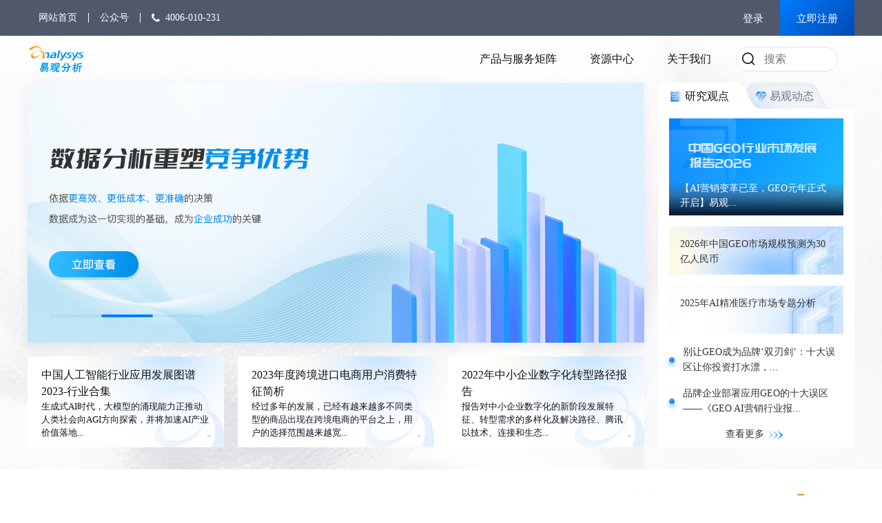

--- FILE ---
content_type: text/html; charset=utf-8
request_url: https://www.analysys.cn/?p=6
body_size: 19368
content:
<!doctype html><html lang="en" data-server-rendered="true"><head><title>易观分析-激发科技与创新活力</title> <meta charset="utf-8"> <meta http-equiv="X-UA-Compatible" content="IE=Edge,chrome=1"> <meta name="keywords" content="大数据分析,数据挖掘,云计算,物联网,运营分析,用户画像,应用评价,互联网+"> <meta name="description" content="易观打造了以海量数字用户资产及算法模型为核心的大数据分析工具、产品及解决方案，可以帮助企业高效管理数字用户资产和对产品进行精益化运营，有效升级业务，从而实现收入增长，成本降低和效率提升，并显著规避经营风险。"> <meta http-equiv="content-type" content="text/html;charset=utf-8"> <meta name="viewport" content="width=device-width, initial-scale=1, maximum-scale=1.0, shrink-to-fit=no, user-scalable=0"> <link rel="shortcut icon" href="/favicon.ico" type="image/x-icon"> <link rel="stylesheet" href="//at.alicdn.com/t/font_3285448_qw9zzlghij.css"> <link rel="stylesheet" href="//at.alicdn.com/t/font_3291761_853o2b9t0z4.css"> <script src="/hm.js?v=20468528"></script><script type="text/javascript" src="//cstaticdun.126.net/load.min.js"></script><script type="text/javascript" src="//res.wx.qq.com/open/js/jweixin-1.0.0.js"></script><script type="text/javascript" src="//s1.analysys.cn/libs/??weixin-share/1.0.0/weixin-share.js,moment.js/2.18.1/moment.min.js,Swiper/4.5.1/js/swiper.min.js,babel-polyfill/7.6.0/polyfill.min.js"></script><script type="text/javascript" src="//s1.analysys.cn/libs/??jquery/1.12.3/jquery.min.js,jquery-scrollto/1.4.6/jquery-scrollto.min.js,wow/1.1.2/wow.min.js,jquery-advanced-news-ticker/1.0.1/js/newsTicker.min.js"></script><link rel="stylesheet" href="//s1.analysys.cn/libs/??twitter-bootstrap/3.3.7/css/bootstrap.min.css,Swiper/4.5.1/css/swiper.min.css,animate.css/3.7.2/animate.min.css"><link rel="stylesheet" href="/public/css/home/index.2ce8beb2.css"></head> <body><div id="app"><div><div><div><header class="header"><div class="basic-top"><div class="yg-container basic-flex"><ul class="nav-flex"><li><a href="/">网站首页</a></li> <li class="gzh"><span>公众号</span> <div class="drowqr"><img src="https://file1.analysys.cn/uploadcmsimages/upload/v4/qianfan-qrcode.jpg" alt></div></li> <li><i class="iconfont yg-icondianhua"></i><a href="tel:4006-010-231">4006-010-231</a></li></ul> <div class="ucenter"><div class="message"></div> <div class="sign"><a href="javascript:;" class="login">登录</a> <a href="javascript:;" class="signin">立即注册</a></div></div></div></div> <div class="hd-pc"><div class="yg-container hd-pc-flex"><div class="logo"><a href="/"><img src="https://file1.analysys.cn/uploadcmsimages/upload/v4/fenxilogo-blue.svg" alt="易观分析"></a></div> <ul class="hdnav"><li><span class="nvahd">产品与服务矩阵</span> <div class="nav-bd-wrap wrapanalysis" style="display:;"><div class="navbd analysis"><div class="nav-product"><div class="product-col"><div class="ptitle">订阅产品</div> <ol class="qianfan"><dt class="pdt"><span class="iconimg"><span class="iconwrap bg-icon bg-icon_default_bangdan"></span></span> <span class="dttitles">易观千帆</span></dt> <dd><!----> <span class="iconimg"></span> <span class="ddtitles">移动互联网产品&amp;用户分析数据库</span></dd><dd><!----> <span class="iconimg"></span> <span class="ddtitles">千帆榜单</span></dd></ol><ol class="boyue"><dt class="pdt"><span class="iconimg"><span class="iconwrap bg-icon bg-icon_default_boyue"></span></span> <span class="dttitles">博阅-数智化分析云</span></dt> <dd><!----> <span class="iconimg"></span> <span class="ddtitles">银行</span></dd><dd><!----> <span class="iconimg"></span> <span class="ddtitles">证券</span></dd><dd><!----> <span class="iconimg"></span> <span class="ddtitles">汽车</span></dd><dd><!----> <span class="iconimg"></span> <span class="ddtitles">互联网金融</span></dd><dd><!----> <span class="iconimg"></span> <span class="ddtitles">文娱</span></dd><dd><!----> <span class="iconimg"></span> <span class="ddtitles">零售</span></dd><dd><!----> <span class="iconimg"></span> <span class="ddtitles">旅游</span></dd><dd><!----> <span class="iconimg"></span> <span class="ddtitles">在线教育</span></dd></ol><ol><dt class="pdt"><span class="iconimg"><span class="iconwrap bg-icon bg-icon_default_fengxiangbiao"></span></span> <span class="dttitles">数字经济领域风向标</span></dt> <dd><!----> <span class="iconimg"></span> <span class="ddtitles">数字经济全景白皮书</span></dd></ol></div><div class="product-col"><div class="ptitle">咨询服务</div> <ol><dt class="pdt"><span class="iconimg"><span class="iconwrap bg-icon bg-icon_default_xiaofei"></span></span> <span class="dttitles">消费数智化中心</span></dt> <dd><!----> <span class="iconimg"></span> <span class="ddtitles">数字用户洞察</span></dd><dd><!----> <span class="iconimg"></span> <span class="ddtitles">数智化业务解决方案</span></dd><dd><!----> <span class="iconimg"></span> <span class="ddtitles">IPO行业顾问</span></dd></ol><ol><dt class="pdt"><span class="iconimg"><span class="iconwrap bg-icon bg-icon_default_qiyeshuzihua"></span></span> <span class="dttitles">企业数智化中心</span></dt> <dd><!----> <span class="iconimg"></span> <span class="ddtitles">数智化战略研究</span></dd><dd><!----> <span class="iconimg"></span> <span class="ddtitles">数字技术采买和应用评估</span></dd><dd><!----> <span class="iconimg"></span> <span class="ddtitles">场景数智化分析</span></dd><dd><!----> <span class="iconimg"></span> <span class="ddtitles">场景数据库</span></dd></ol><ol><dt class="pdt"><span class="iconimg"><span class="iconwrap bg-icon bg-icon_default_shuzijishu"></span></span> <span class="dttitles">数字技术研究院</span></dt> <dd><!----> <span class="iconimg"></span> <span class="ddtitles">行业研究洞察</span></dd><dd><!----> <span class="iconimg"></span> <span class="ddtitles">数字技术智库服务</span></dd><dd><!----> <span class="iconimg"></span> <span class="ddtitles">数据分析服务</span></dd></ol></div><div class="product-col"><div class="ptitle">解决方案</div> <ol><dt class="pdt"><span class="iconimg"><span class="iconwrap bg-icon bg-icon_default_zengzhang"></span></span> <span class="dttitles">业务&amp;用户增长解决方案</span></dt> <dd><!----> <span class="iconimg"></span> <span class="ddtitles">智能运营平台+数智化运营咨询</span></dd><dd><!----> <span class="iconimg"></span> <span class="ddtitles">用户价值增长&amp;资产评价解决方案</span></dd><dd><!----> <span class="iconimg"></span> <span class="ddtitles">客户体验提升</span></dd><dd><!----> <span class="iconimg"></span> <span class="ddtitles">数据分析</span></dd></ol></div></div></div></div></li> <li><span class="nvahd">资源中心</span> <div class="nav-bd-wrap wrapresource" style="display:;"><div class="navbd resource"><div class="zyzx-header"><div class="col-item"><div class="item-content"><span class="iconwrap"><span class="hd-resource-icon bg-icon_dongtai"></span></span> <a href="/trends" target="_blank">易观动态</a></div></div><div class="col-item"><div class="item-content"><span class="iconwrap"><span class="hd-resource-icon bg-icon_baogao"></span></span> <a href="/article/analysis" target="_blank">热门分析</a></div></div><div class="col-item"><div class="item-content"><span class="iconwrap"><span class="hd-resource-icon bg-icon_huodong"></span></span> <a href="/article/activity" target="_blank">易观活动</a></div></div><div class="col-item"><div class="item-content"><span class="iconwrap"><span class="hd-resource-icon bg-icon_hezuo"></span></span> <a href="/article/media" target="_blank">合作媒体</a></div></div></div></div></div></li> <li><span class="nvahd">关于我们</span> <div class="nav-bd-wrap wrapabout"><div class="navbd about"><div class="gywm-header"><div class="gywm-left"><h2 class="left-title">了解易观分析</h2> <div class="left-desc">中国数智化领域专业的科技和市场分析机构，致力于数字经济的发展与研究，通过21年分析及数据源积累、成熟的模型体系，易观分析形成以消费数智化、企业数智化、易观千帆等多项服务矩阵，激发科技与创新活力，为国内外4000+企业客户提供客观、公正的数据支持和市场研究报告，帮助企业提供正确的决策。</div> <div class="left-link"><a href="/about/#"><div class="ygarrow"><span>了解更多</span> <span class="iconarrow"><img alt="" class="ygimage arrowimg1"> <img alt="" class="ygimage arrowimg2"> <img alt="" class="ygimage arrowimg3"></span></div></a></div></div> <div class="gywm-right"><div class="right-col"><div class="gywm-item"><div class="item-title">易观分析简介</div> <p class="linkp"><a href="/about/#" target="_blank">易观分析简介</a></p> <p class="linkp"><a href="/about/#" target="_blank">使命</a>  | 
          <a href="/about/#" target="_blank">愿景</a>  | 
          <a href="/about/#" target="_blank">价值</a></p></div> <div class="gywm-item"><div class="item-title">企业荣誉</div> <p class="linkp"><a href="/about/#honor" target="_blank">企业荣誉</a></p></div></div> <div class="right-col"><div class="gywm-item"><div class="item-title">发展历程</div> <p class="linkp"><a href="/about/#course" target="_blank">发展历程</a></p></div> <div class="gywm-item"><div class="item-title">易观学堂</div> <p class="linkp"><a href="https://edu.analysys.cn/" target="_blank">易观学堂</a></p></div></div> <div class="right-col"><div class="gywm-item"><div class="item-title">专家团队</div> <p class="linkp"><a href="/about/#teams" target="_blank">专家团队</a></p></div> <div class="gywm-item"><div class="item-title"><a href="/about/#contactus" target="_blank">联系我们</a></div> <p class="linkp"><a href="tel:4006-010-231">电话: 4006-010-231</a></p> <p class="linkp"><a href="mailto:ygfx@analysys.com.cn">ygfx@analysys.com.cn</a></p></div></div> <div class="right-col"><div class="gywm-item"><div class="item-title">企业文化</div> <p class="linkp"><a href="/about/#culture" target="_blank">企业文化</a></p></div> <div class="gywm-item"><div class="item-title">加入易观分析</div> <p class="linkp"><a href="/joinus" target="_blank">社招</a></p> <p class="linkp"><a href="/joinus" target="_blank">校招</a></p> <p class="linkp"><a href="/joinus" target="_blank">实习</a></p></div></div></div></div></div></div></li> <li class="search-li"><div class="search showinput"><input type="text" placeholder="搜索" value="" class="search-input"> <span class="searchicon"><i class="iconfont yg-iconsousuo"></i></span></div></li></ul></div></div> <div class="hd-mobile"><div class="container hd-m-container"><div class="mlogo"><a href="/"><img src="https://file1.analysys.cn/uploadcmsimages/upload/v4/fenxilogo-blue.svg" alt="易观分析logo"></a></div> <div class="mright"><div class="tel"><a href="tel:4006-010-231">4006-010-231</a></div> <div class="ge"></div> <div class="sea"><a href="/es/search"><i class="iconfont yg-iconsousuo"></i></a></div> <div class="menu"><span class="line line1"></span> <span class="line line2"></span> <span class="line line3"></span></div></div></div> <!----></div></header></div> <div class="main"><div><div><div class="home-container clearfix"><section class="banner-section"><div class="yg-flex yg-container"><div class="b-banner"><div class="b-swiper"><div class="swiper-wrapper"><div class="swiper-slide"><a href="https://qianfan.analysys.cn/" target="_blank"><img src="/uploadcmsimages/upload/banner/1650271254156-1650012789729-2222.png"></a></div><div class="swiper-slide"><a href="https://www.analysys.cn/article/detail/20020517" target="_blank"><img src="/uploadcmsimages/upload/banner/1653025723125-banner.png"></a></div><div class="swiper-slide"><a href="https://boyue.analysys.cn/#/" target="_blank"><img src="/uploadcmsimages/upload/banner/1650271283330-1650012752218-1111.png"></a></div></div> <div class="swiper-pagination swiper-banner-pagination"></div></div> <div class="b-book yg-flex"><div class="book-item"><!----> <h2><a href="https://www.analysys.cn/article/detail/20021171" target="_blank">中国人工智能行业应用发展图谱2023-行业合集</a></h2> <p>生成式AI时代，大模型的涌现能力正推动人类社会向AGI方向探索，并将加速AI产业价值落地...</p> <i class="iconfont yg-iconchangjiantou-you"></i></div><div class="book-item"><!----> <h2><a href="https://www.analysys.cn/article/detail/20021167" target="_blank">2023年度跨境进口电商用户消费特征简析</a></h2> <p>经过多年的发展，已经有越来越多不同类型的商品出现在跨境电商的平台之上，用户的选择范围越来越宽...</p> <i class="iconfont yg-iconchangjiantou-you"></i></div><div class="book-item"><!----> <h2><a href="https://www.analysys.cn/article/detail/20020872" target="_blank">2022年中小企业数字化转型路径报告</a></h2> <p>报告对中小企业数字化的新阶段发展特征、转型需求的多样化及解决路径、腾讯以技术、连接和生态...</p> <i class="iconfont yg-iconchangjiantou-you"></i></div></div></div> <div class="b-report tab1"><div class="report-bg1"></div> <div class="report-bg2"></div> <div class="tabs"><div class="tab-item act"><span class="basic-icon bg-icon_view"></span> 研究观点
        </div> <div class="tab-item"><span class="basic-icon bg-icon_brand"></span>易观动态
        </div></div> <div class="article-wrap"><div class="article-one scale-wrap"><!----> <div class="bgimg"><img alt="" class="ygimage"></div> <div class="bottomgray"><p>【AI营销变革已至，GEO元年正式开启】易观...</p></div> <div class="bgmask article-info"><h2><a href="/article/detail/20021395" target="_blank">中国GEO行业市场发展报告2026</a></h2> <!----></div></div><div class="home-article-item scale-wrap"><!----> <div class="bgimg"><img alt="" class="ygimage"></div> <!----> <div class="bgmask article-info"><!----> <h2><a href="/article/detail/20021394" target="_blank">2026年中国GEO市场规模预测为30亿人民币</a></h2></div></div><div class="home-article-item scale-wrap"><!----> <div class="bgimg"><img alt="" class="ygimage"></div> <!----> <div class="bgmask article-info"><!----> <h2><a href="/article/detail/20021380" target="_blank">2025年AI精准医疗市场专题分析</a></h2></div></div><div class="scorll-item"><div class="yuan"></div> <!----> <!----> <div class="bgmask article-info"><!----> <h2><a href="/article/detail/20021379" target="_blank">别让GEO成为品牌‘双刃剑’：十大误区让你投资打水漂，...</a></h2></div></div><div class="scorll-item"><div class="yuan"></div> <!----> <!----> <div class="bgmask article-info"><!----> <h2><a href="/article/detail/20021378" target="_blank">品牌企业部署应用GEO的十大误区——《GEO AI营销行业报...</a></h2></div></div> <div class="more"><div class="ygarrow"><span class="href">查看更多</span> <span class="iconarrow"><img alt="" class="ygimage arrowimg1"> <img alt="" class="ygimage arrowimg2"> <img alt="" class="ygimage arrowimg3"></span></div></div></div></div></div></section> <section class="customer-section"><div class="yg-container clearfix"><div class="customer-title">上千家企业的共同选择：</div> <div class="customer"><ul id="customers" class="customerul"><li><div><img src="https://file1.analysys.cn/uploadcmsimages/upload/indexkh/huoban1.png" alt></div> <div><img src="https://file1.analysys.cn/uploadcmsimages/upload/indexkh/huoban2.png" alt></div> <div><img src="https://file1.analysys.cn/uploadcmsimages/upload/indexkh/huoban3.png" alt></div> <div><img src="https://file1.analysys.cn/uploadcmsimages/upload/indexkh/huoban4.png" alt></div> <div><img src="https://file1.analysys.cn/uploadcmsimages/upload/indexkh/huoban5.png" alt></div> <div><img src="https://file1.analysys.cn/uploadcmsimages/upload/indexkh/huoban6.png" alt></div> <div><img src="https://file1.analysys.cn/uploadcmsimages/upload/indexkh/huoban7.png" alt></div> <div><img src="https://file1.analysys.cn/uploadcmsimages/upload/indexkh/huoban8.png" alt></div></li> <li><div><img src="https://file1.analysys.cn/uploadcmsimages/upload/indexkh/huoban9.png" alt></div> <div><img src="https://file1.analysys.cn/uploadcmsimages/upload/indexkh/huoban10.png" alt></div> <div><img src="https://file1.analysys.cn/uploadcmsimages/upload/indexkh/huoban11.png" alt></div> <div><img src="https://file1.analysys.cn/uploadcmsimages/upload/indexkh/huoban12.png" alt></div> <div><img src="https://file1.analysys.cn/uploadcmsimages/upload/indexkh/huoban13.png" alt></div> <div><img src="https://file1.analysys.cn/uploadcmsimages/upload/indexkh/huoban14.png" alt></div> <div><img src="https://file1.analysys.cn/uploadcmsimages/upload/indexkh/huoban32.png" alt></div> <div><img src="https://file1.analysys.cn/uploadcmsimages/upload/indexkh/huoban16.png" alt></div></li> <li><div><img src="https://file1.analysys.cn/uploadcmsimages/upload/indexkh/huoban17.png" alt></div> <div><img src="https://file1.analysys.cn/uploadcmsimages/upload/indexkh/huoban18.png" alt></div> <div><img src="https://file1.analysys.cn/uploadcmsimages/upload/indexkh/huoban19.png" alt></div> <div><img src="https://file1.analysys.cn/uploadcmsimages/upload/indexkh/huoban20.png" alt></div> <div><img src="https://file1.analysys.cn/uploadcmsimages/upload/indexkh/huoban21.png" alt></div> <div><img src="https://file1.analysys.cn/uploadcmsimages/upload/indexkh/huoban22.png" alt></div> <div><img src="https://file1.analysys.cn/uploadcmsimages/upload/indexkh/huoban23.png" alt></div> <div><img src="https://file1.analysys.cn/uploadcmsimages/upload/indexkh/huoban24.png" alt></div></li> <li><div><img src="https://file1.analysys.cn/uploadcmsimages/upload/indexkh/huoban25.png" alt></div> <div><img src="https://file1.analysys.cn/uploadcmsimages/upload/indexkh/huoban26.png" alt></div> <div><img src="https://file1.analysys.cn/uploadcmsimages/upload/indexkh/huoban27.png" alt></div> <div><img src="https://file1.analysys.cn/uploadcmsimages/upload/indexkh/huoban28.png" alt></div> <div><img src="https://file1.analysys.cn/uploadcmsimages/upload/indexkh/huoban29.png" alt></div> <div><img src="https://file1.analysys.cn/uploadcmsimages/upload/indexkh/huoban30.png" alt></div> <div><img src="https://file1.analysys.cn/uploadcmsimages/upload/indexkh/huoban31.png" alt></div> <div><img src="https://file1.analysys.cn/uploadcmsimages/upload/indexkh/huoban32.png" alt></div></li></ul></div></div></section> <section class="home-product"><section class="product-mask"><div class="yg-container"><h2 class="base-title wow fadeInUp">产品与服务矩阵</h2> <section class="product-classify wow fadeInUp"><div class="product-nav yg-flex"><div class="nav-item act">订阅产品</div><div class="nav-item">咨询服务</div><div class="nav-item">解决方案</div></div> <div class="product-name yg-flex"><div class="p-name"><p><span class="product-icon bg-icon_main_1"></span></p> <p class="title">数字经济领域风向标</p></div><div class="p-name"><p><span class="product-icon bg-icon_main_2"></span></p> <p class="title">易观千帆</p></div><div class="p-name"><p><span class="product-icon bg-icon_main_3"></span></p> <p class="title">易观博阅</p></div><div class="p-name"><p><span class="product-icon bg-icon_main_4"></span></p> <p class="title">消费数智化中心</p></div><div class="p-name"><p><span class="product-icon bg-icon_main_5"></span></p> <p class="title">企业数智化中心</p></div><div class="p-name"><p><span class="product-icon bg-icon_main_6"></span></p> <p class="title">数字技术研究院</p></div><div class="p-name"><p><span class="product-icon bg-icon_main_7"></span></p> <p class="title">业务&amp;用户增长解决方案</p></div> <div class="actborder" style="transform:translateX(undefinedpx);"></div></div></section> <div class="product-container wow fadeInUp"><!----> <div class="product-qianfan"><div class="qf-l"><div class="qf-l-item jiazhitouzi scale-wrap"><div class="bgimg"><img alt="" class="ygimage"></div> <div class="bgmask"><div class="jiazhitouzimask mask"><h2>价值投资</h2> <p class="p">全维透视市场，发掘潜力黑马</p> <p>为价值投资提供数据支撑</p> <div class="tags"><span class="tag-wrap"><a href="https://qianfan.analysys.cn/sail/view/tuna/rankApp" class="tag">潜力榜</a></span> <span class="tag-wrap"><a href="https://qianfan.analysys.cn/sail/view/exquisite/pageapp/pageapps" class="tag">用户规模</a></span> <span class="tag-wrap"><a href="https://qianfan.analysys.cn/sail/view/exquisite/industry/allIndustry?cDBRNWxCLzBvdktOY01FT01hWVJZS3FSSjYvNjZBWnVnTVJLa1ZPOUczcz0=" class="tag">行业现状与趋势</a></span> <span class="tag-wrap"><a href="https://qianfan.analysys.cn/sail/view/exquisite/industry/allIndustry?cDBRNWxCLzBvdktOY01FT01hWVJZS3FSSjYvNjZBWnVnTVJLa1ZPOUczcz0=" class="tag">全网渗透率</a></span></div></div></div></div> <div class="qf-l-item scale-wrap"><div class="bgimg"><img alt="" class="ygimage"></div> <div class="bgmask"><div class="pinpaimask mask"><h2>品牌推广</h2> <p class="p">洞察用户特征，精准触达</p> <p>筛选优质渠道，提高投放ROI</p> <div class="tags"><span class="tag-wrap"><a href="https://qianfan.analysys.cn/sail/view/exquisite/pageapp/pageapp?S0tDUXNvRE1xM3hBakVGT3lDN1g4Z2dCbjE5czhMYVlIc0RwZDAzTUlLTT0=" class="tag">关联应用渗透率</a></span> <span class="tag-wrap"><a href="https://qianfan.analysys.cn/sail/view/exquisite/pageapp/pageapp?S0tDUXNvRE1xM3hBakVGT3lDN1g4Z2dCbjE5czhMYVlIc0RwZDAzTUlLTT0=" class="tag">关联应用渗透TGI</a></span> <span class="tag-wrap"><a href="https://qianfan.analysys.cn/sail/view/exquisite/pageapp/pageapp?S0tDUXNvRE1xM3hBakVGT3lDN1g4Z2dCbjE5czhMYVlIc0RwZDAzTUlLTT0=" class="tag">关联应用使用深度</a></span> <span class="tag-wrap"><a href="https://qianfan.analysys.cn/sail/view/exquisite/pageapp/pageapp?cXRid2g4Mi9qRko2Ylo4bFpIc3JtdnFCeUtzM0FqMWpaNnhEdzFwL1JvND0=" class="tag">用户属性</a></span></div></div></div></div> <div class="qf-l-item scale-wrap"><div class="bgimg"><img alt="" class="ygimage"></div> <div class="bgmask"><div class="tigaojingzheng mask"><h2>提高竞争</h2> <p class="p">洞察竞争格局，拓展市场份额</p> <p>站稳领先地位</p> <div class="fang"></div> <div class="tags"><span class="tag-wrap"><a href="https://qianfan.analysys.cn/sail/view/exquisite/pageapp/combine?T2RMWVVtZzJDMTdSMzVRbFZ5VjlyeXFXejNpR0ozRE1LT3VQU3VKN0pGSFAzRERKcFowSlJaZ2xvSlFUS09JWg==" class="tag">重合用户</a></span> <span class="tag-wrap"><a href="https://qianfan.analysys.cn/sail/view/exquisite/pageapp/combine?T2RMWVVtZzJDMTdSMzVRbFZ5VjlyeXFXejNpR0ozRE1LT3VQU3VKN0pGSFAzRERKcFowSlJaZ2xvSlFUS09JWg==" class="tag">并集用户</a></span> <span class="tag-wrap"><a href="https://qianfan.analysys.cn/sail/view/exquisite/pageapp/combine?T2RMWVVtZzJDMTdSMzVRbFZ5VjlyeXFXejNpR0ozRE1LT3VQU3VKN0pGSFAzRERKcFowSlJaZ2xvSlFUS09JWg==" class="tag">独占用户</a></span> <span class="tag-wrap"><a href="https://qianfan.analysys.cn/sail/view/exquisite/pageapp/compare?cDVtZW9FTW5ITDA0SHBWMVhIWG9YMzBCYlEwbTk1VkRVSjFRUUFYNzEzR2xadVBVR0lydi80Rld5OFc4QmRKLw==" class="tag">用户属性对比</a></span></div></div></div></div> <div class="qf-l-item zhanlueguihua scale-wrap"><div class="bgimg"><img alt="" class="ygimage"></div> <div class="bgmask"><div class="mask"><h2>战略规划</h2> <p class="p">快速解读细分市场</p> <p>制定战略规划</p> <div class="tags"><span class="tag-wrap"><a href="https://qianfan.analysys.cn/sail/view/exquisite/category/allCategory?aG5ITm9PeWl0WUh5dDRGZE5FaE5VcEI2Zm1OeGpTbEZSK2hjV25Gam9FYz0=" class="tag">全领域规模及趋势</a></span> <span class="tag-wrap"><a href="https://qianfan.analysys.cn/sail/view/exquisite/industry/allIndustry?cDBRNWxCLzBvdktOY01FT01hWVJZS3FSSjYvNjZBWnVnTVJLa1ZPOUczcz0=" class="tag">行业指标</a></span> <span class="tag-wrap"><a href="https://qianfan.analysys.cn/sail/view/tuna/rankApp?RXJzUzVxY090OWgwNnZDcXhjSFo5dz09" class="tag">潜力应用推荐</a></span></div></div></div></div></div> <div class="qf-r"><div class="qf-r-l"><div class="yunying scale-wrap"><div class="bgimg"><img alt="" class="ygimage"></div> <div class="bgmask"><div class="yymask"><div class="fang"></div> <h2>精细运营</h2> <p class="p">驱动增长，提高用户价值</p> <p>透析行为，优化产品体验</p> <div class="tags"><span class="tag-wrap"><a href="https://qianfan.analysys.cn/sail/view/exquisite/pageapp/pageapps?ckN5SGQ5a1MvQnJ2QXNWMDJVK1VRVGJlMjU3QWFCSWpuOUpxdWtETzdwcz0=" class="tag">新安装用户</a></span> <span class="tag-wrap"><a href="https://qianfan.analysys.cn/sail/view/exquisite/pageapp/pageapps?NlMyQ0EzTVNuWFlieXRrN0JxSkZBSnkxZXFaNEZrd3k0RzNXWHNmQlJUaz0=" class="tag">沉默用户</a></span> <span class="tag-wrap"><a href="https://qianfan.analysys.cn/sail/view/exquisite/pageapp/pageapp?S0tDUXNvRE1xM3hBakVGT3lDN1g4Z2dCbjE5czhMYVlIc0RwZDAzTUlLTT0=" class="tag">用户偏好</a></span> <span class="tag-wrap"><a href="https://qianfan.analysys.cn/sail/view/exquisite/pageapp/pageapps?bjYrTzNibG42RDllNkV4bzlDd2tEVkZNY0ZaemY4Z00xaWYra0Q5TlVPOD0=" class="tag">用户使用习惯</a></span> <span class="tag-wrap"><a href="https://qianfan.analysys.cn/sail/view/exquisite/pageapp/pageapp?eU92VmJCSUtqV2cvdWZtQmpPeXRjdVlwajVZSFVaWTJOcUdYak5wTGg3OD0=" class="tag">用户活跃度</a></span> <span class="tag-wrap"><a href="https://qianfan.analysys.cn/sail/view/exquisite/pageapp/pageapps?Uy9ZTTMyR1BwU3AxbkUrS2x6eTlzcUpmc2hVbmZWVnRQbjdtc3NwNVNEaz0=" class="tag">用户消费水平</a></span></div></div></div></div> <div class="tral scale-wrap"><div class="bgimg"><img alt="" class="ygimage"></div> <div class="bgmask"><p>免费试用</p></div></div></div> <div class="qf-r-r"><div class="rank-top"><div class="rank-top-bg"></div> <div class="rank-titles"><span class="basic-icon bg-icon_ranking"></span>热度排名</div></div> <div class="ranklist-bg"><div class="ranklist"><ul class="appweapp"><li class="act"><i class="svgfont yg-svgAPP_xuanzhong"></i>
              APP
            </li> <li><i class="svgfont yg-svgxiaochengxu_weixuanzhong"></i> 
              小程序
            </li></ul> <div class="rank-box"><!----> <div class="emtpy"><img src="https://file1.analysys.cn/uploadcmsimages/boyue/article-noimg.png" alt> <p>暂无排行信息</p></div></div> <!----></div></div></div></div></div> <!----> <!----> <!----> <!----> <!----></div></div></section></section> <section class="article-section"><h2 class="home-section-title wow fadeInUp">热门分析</h2> <div class="article-search wow fadeInUp"><div class="article-search-input"><i class="pre-icon iconfont yg-iconsousuo"></i> <input type="text" placeholder="请输入关键词搜索相关报告分析，如“AI”" value=""> <div class="search-btn">搜索</div></div> <div class="article-search-hot"><i class="iconfont yg-iconhot"></i> <span>热门搜索：</span> <a href="/es/search/?keyword=AI智能" target="_blank">AI智能</a><a href="/es/search/?keyword=人工智能" target="_blank">人工智能</a><a href="/es/search/?keyword=数字员工" target="_blank">数字员工</a><a href="/es/search/?keyword=生成式AI" target="_blank">生成式AI</a><a href="/es/search/?keyword=智能体" target="_blank">智能体</a></div></div> <div class="article-content wow fadeInUp"><div class="article-content-inner"><div class="article-left"><div class="article-cate-list"><div class="cate-list-item active no-margin"><div class="list-item-inner"><span>AI行业应用</span> <div class="arrow-box" style="display:;"><div class="ygarrow"><span></span> <span class="iconarrow"><img alt="" class="ygimage arrowimg1"> <img alt="" class="ygimage arrowimg2"> <img alt="" class="ygimage arrowimg3"></span></div></div></div></div><div class="cate-list-item"><div class="list-item-inner"><span>金融</span> <div class="arrow-box" style="display:none;"><div class="ygarrow"><span></span> <span class="iconarrow"><img alt="" class="ygimage arrowimg1"> <img alt="" class="ygimage arrowimg2"> <img alt="" class="ygimage arrowimg3"></span></div></div></div></div><div class="cate-list-item"><div class="list-item-inner"><span>品牌零售</span> <div class="arrow-box" style="display:none;"><div class="ygarrow"><span></span> <span class="iconarrow"><img alt="" class="ygimage arrowimg1"> <img alt="" class="ygimage arrowimg2"> <img alt="" class="ygimage arrowimg3"></span></div></div></div></div><div class="cate-list-item"><div class="list-item-inner"><span>生活服务</span> <div class="arrow-box" style="display:none;"><div class="ygarrow"><span></span> <span class="iconarrow"><img alt="" class="ygimage arrowimg1"> <img alt="" class="ygimage arrowimg2"> <img alt="" class="ygimage arrowimg3"></span></div></div></div></div><div class="cate-list-item"><div class="list-item-inner"><span>汽车</span> <div class="arrow-box" style="display:none;"><div class="ygarrow"><span></span> <span class="iconarrow"><img alt="" class="ygimage arrowimg1"> <img alt="" class="ygimage arrowimg2"> <img alt="" class="ygimage arrowimg3"></span></div></div></div></div><div class="cate-list-item"><div class="list-item-inner"><span>文化娱乐</span> <div class="arrow-box" style="display:none;"><div class="ygarrow"><span></span> <span class="iconarrow"><img alt="" class="ygimage arrowimg1"> <img alt="" class="ygimage arrowimg2"> <img alt="" class="ygimage arrowimg3"></span></div></div></div></div><div class="cate-list-item"><div class="list-item-inner"><span>医疗健康</span> <div class="arrow-box" style="display:none;"><div class="ygarrow"><span></span> <span class="iconarrow"><img alt="" class="ygimage arrowimg1"> <img alt="" class="ygimage arrowimg2"> <img alt="" class="ygimage arrowimg3"></span></div></div></div></div></div></div> <div class="article-right"><div class="article-list"></div></div></div></div> <div class="article-more"><a href="https://boyue.analysys.cn/" target="_blank"><div class="ygarrow"><span>查看更多</span> <span class="iconarrow"><img alt="" class="ygimage arrowimg1"> <img alt="" class="ygimage arrowimg2"> <img alt="" class="ygimage arrowimg3"></span></div></a></div></section> <section class="teams-section"><h2 class="home-section-title wow fadeInUp">专家团队</h2> <div class="teams-content wow fadeInUp"><div id="teamSwiper" class="swiper-container yg-container"><div class="swiper-wrapper"><div class="swiper-slide"><div class="teams-wrapper"><div class="teams-item-box"><div class="teams-item"><div class="teams-item-img"><img alt="" class="ygimage"></div> <div class="teams-item-info"><div class="teams-item-name">于揚</div> <div class="teams-item-dept">易观创始人兼CEO</div></div> <div class="teams-item-hover"><div class="teams-item-hover-img"><img alt="" class="ygimage"></div></div></div></div><div class="teams-item-box"><div class="teams-item"><div class="teams-item-img"><img alt="" class="ygimage"></div> <div class="teams-item-info"><div class="teams-item-name">刘怡</div> <div class="teams-item-dept">易观联合创始人兼总裁</div></div> <div class="teams-item-hover"><div class="teams-item-hover-img"><img alt="" class="ygimage"></div></div></div></div><div class="teams-item-box"><div class="teams-item"><div class="teams-item-img"><img alt="" class="ygimage"></div> <div class="teams-item-info"><div class="teams-item-name">杨彬</div> <div class="teams-item-dept">易观联合创始人</div></div> <div class="teams-item-hover"><div class="teams-item-hover-img"><img alt="" class="ygimage"></div></div></div></div><div class="teams-item-box"><div class="teams-item"><div class="teams-item-img"><img alt="" class="ygimage"></div> <div class="teams-item-info"><div class="teams-item-name">李智</div> <div class="teams-item-dept">易观智慧院院长</div></div> <div class="teams-item-hover"><div class="teams-item-hover-img"><img alt="" class="ygimage"></div></div></div></div><div class="teams-item-box"><div class="teams-item"><div class="teams-item-img"><img alt="" class="ygimage"></div> <div class="teams-item-info"><div class="teams-item-name">张澄宇</div> <div class="teams-item-dept">易观分析企业数字中心<br>助理总经理</div></div> <div class="teams-item-hover"><div class="teams-item-hover-img"><img alt="" class="ygimage"></div></div></div></div><div class="teams-item-box"><div class="teams-item"><div class="teams-item-img"><img alt="" class="ygimage"></div> <div class="teams-item-info"><div class="teams-item-name">马韬</div> <div class="teams-item-dept">易观分析运营咨询<br>中心负责人</div></div> <div class="teams-item-hover"><div class="teams-item-hover-img"><img alt="" class="ygimage"></div></div></div></div></div></div> <div class="swiper-slide"><div class="teams-wrapper"><div class="teams-item-box"><div class="teams-item"><div class="teams-item-img"><img alt="" class="ygimage"></div> <div class="teams-item-info"><div class="teams-item-name">李子川</div> <div class="teams-item-dept">易观分析金融行业<br>中心研究总监<br>资深分析师</div></div> <div class="teams-item-hover"><div class="teams-item-hover-img"><img alt="" class="ygimage"></div></div></div></div></div></div></div> <div class="swiper-button-prev"></div> <div class="swiper-button-next"></div> <div class="swiper-pagination"></div></div></div></section></div> <div class="home-container-mini"><div><section class="banner-wraper"><div class="banner-mobile"><div class="swiper-wrapper"><div class="swiper-slide b-slider" style="background:linear-gradient(90deg,rgba(25,73,212,1),rgba(0,145,247,1));"><div class="m-banner" style="background-image:url(&quot;/uploadcmsimages/upload/banner/1652663336800-1650608783359-banner_qianfan@2x.png&quot;);"><a href="http://m.qianfan.analysys.cn/"></a></div></div><div class="swiper-slide b-slider" style="background-image:url('https://www.analysys.cn/uploadcmsimages/upload/banner/1638423042137-01-%E9%A1%B5%E9%9D%A2%E8%83%8C%E6%99%AF.png');background-size:100% 100%;"><div class="m-banner" style="background-image:url(&quot;/uploadcmsimages/upload/banner/1652663372785-1650608813736-banner_noyue@2x.png&quot;);"><a href="https://boyue.analysys.cn/#/"></a></div></div></div> <div class="swiper-pagination mobile-pagination"></div></div></section> <section class="logos clearfix"><div class="logos-mobile clearfix"><div class="logos-tit">上千家企业的共同选择</div> <div id="mobilecustomer" class="customer"><div class="swiper-wrapper"><div class="swiper-slide"><img src="https://file1.analysys.cn/uploadcmsimages/upload/v4/mobile/hb1.png" alt></div> <div class="swiper-slide"><img src="https://file1.analysys.cn/uploadcmsimages/upload/v4/mobile/hb2.png" alt></div> <div class="swiper-slide"><img src="https://file1.analysys.cn/uploadcmsimages/upload/v4/mobile/hb3.png" alt></div></div></div></div></section> <section class="product-service"><h2 class="mobile-title">产品与服务矩阵</h2> <div class="tab-bar"><div class="tab-item act">订阅产品</div> <div class="tab-item">咨询服务</div> <div class="tab-item">解决方案</div></div> <div class="product-content"><div style="display:;"><div class="block-item"><a href="https://www.analysys.cn/article/detail/20020396"><img src="https://file1.analysys.cn/uploadcmsimages/v4/mini/image_baipishu.png" alt></a></div><div class="block-item"><a href="https://qianfan.analysys.cn"><img src="https://file1.analysys.cn/uploadcmsimages/v4/mini/image_qianfan.png" alt></a></div><div class="block-item"><a href="https://boyue.analysys.cn"><img src="https://file1.analysys.cn/uploadcmsimages/v4/mini/image_boyue.png" alt></a></div></div><div style="display:none;"><div class="block-item"><a href="javascript:;"><img src="https://file1.analysys.cn/uploadcmsimages/v4/mini/image_xiaofei.png" alt></a></div><div class="block-item"><a href="javascript:;"><img src="https://file1.analysys.cn/uploadcmsimages/v4/mini/image_qiye.png" alt></a></div><div class="block-item"><a href="javascript:;"><img src="https://file1.analysys.cn/uploadcmsimages/v4/mini/image_shuzi.png" alt></a></div></div><div style="display:none;"><div class="block-item"><a href="javascript:;"><img src="https://file1.analysys.cn/uploadcmsimages/v4/mini/image_zengzhang.png" alt></a></div></div></div></section> <section class="hot-article"><h2 class="mobile-title">热门分析</h2> <div class="article-list"><div class="list-item"><a href="/article/detail/20021380"><img src="https://file1.analysys.cn/uploadcmsimages/v4/mini/bg_report.png" class="fengmian"></a> <div class="item-content"><h2 class="item-title"><a href="/article/detail/20021380">2025年AI精准医疗市场专题分析</a></h2> <div class="item-info"><span class="item-classify">年度综合分析</span> <span class="item-count"><i class="iconfont yg-iconliulan"></i> <span>23688</span></span> <span class="item-date">2025-12-10</span></div></div></div><div class="list-item"><a href="/article/detail/20021356"><img src="https://file1.analysys.cn/uploadcmsimages/v4/mini/bg_report.png" class="fengmian"></a> <div class="item-content"><h2 class="item-title"><a href="/article/detail/20021356">鸿蒙生态应用市场发展报告2025</a></h2> <div class="item-info"><span class="item-classify">年度综合分析</span> <span class="item-count"><i class="iconfont yg-iconliulan"></i> <span>19396</span></span> <span class="item-date">2025-11-06</span></div></div></div><div class="list-item"><a href="/article/detail/20021355"><img src="https://file1.analysys.cn/uploadcmsimages/v4/mini/bg_report.png" class="fengmian"></a> <div class="item-content"><h2 class="item-title"><a href="/article/detail/20021355">全域释放活力，增长质效兼收——2025年“双11”大促第一周期观察</a></h2> <div class="item-info"><span class="item-classify">焦点专题分析</span> <span class="item-count"><i class="iconfont yg-iconliulan"></i> <span>19162</span></span> <span class="item-date">2025-11-07</span></div></div></div><div class="list-item"><a href="/article/detail/20021359"><img src="https://file1.analysys.cn/uploadcmsimages/v4/mini/bg_report.png" class="fengmian"></a> <div class="item-content"><h2 class="item-title"><a href="/article/detail/20021359">即时融合提速，信心激活市场——2025年“双11”大促全周期观察</a></h2> <div class="item-info"><span class="item-classify">焦点专题分析</span> <span class="item-count"><i class="iconfont yg-iconliulan"></i> <span>16948</span></span> <span class="item-date">2025-11-17</span></div></div></div><div class="list-item"><a href="/article/detail/20021361"><img src="https://file1.analysys.cn/uploadcmsimages/v4/mini/bg_report.png" class="fengmian"></a> <div class="item-content"><h2 class="item-title"><a href="/article/detail/20021361">2025年中国AI算力基础设施发展趋势洞察</a></h2> <div class="item-info"><span class="item-classify">年度综合分析</span> <span class="item-count"><i class="iconfont yg-iconliulan"></i> <span>16396</span></span> <span class="item-date">2025-09-25</span></div></div></div><div class="list-item"><a href="/article/detail/20021360"><img src="https://file1.analysys.cn/uploadcmsimages/v4/mini/bg_report.png" class="fengmian"></a> <div class="item-content"><h2 class="item-title"><a href="/article/detail/20021360">中国婴童个护市场洞察2025</a></h2> <div class="item-info"><span class="item-classify">行业监测分析</span> <span class="item-count"><i class="iconfont yg-iconliulan"></i> <span>15655</span></span> <span class="item-date">2025-11-17</span></div></div></div></div> <div class="more-report"><a href="https://boyue.analysys.cn/sail/view/portal/index.html">查看更多行业报告</a> <img src="https://file1.analysys.cn/uploadcmsimages/v4/mini/arrow.png" alt></div></section> <section class="prof-teams"><h2 class="mobile-title">专家团队</h2> <div class="teams-content hidden-scrollbar"><div class="teams-line"><div class="teams-item"><img src="https://file1.analysys.cn/uploadcmsimages/v4/mini/yuyang.png" alt> <h2 class="item-name">于揚</h2> <p class="item-title">易观创始人<br>兼CEO</p></div><div class="teams-item"><img src="https://file1.analysys.cn/uploadcmsimages/v4/mini/liuyi.png" alt> <h2 class="item-name">刘怡</h2> <p class="item-title">易观联合创始人<br>兼总裁</p></div><div class="teams-item"><img src="https://file1.analysys.cn/uploadcmsimages/v4/mini/yangbin.png" alt> <h2 class="item-name">杨彬</h2> <p class="item-title">易观联合创始人</p></div><div class="teams-item"><img src="https://file1.analysys.cn/uploadcmsimages/v4/mini/lizichuan.png" alt> <h2 class="item-name">李子川</h2> <p class="item-title">金融行业中心<br>研究总监<br>资深分析师</p></div></div> <div class="teams-line"><div class="teams-item"><img src="https://file1.analysys.cn/uploadcmsimages/v4/mini/lizhi.png" alt> <h2 class="item-name">李智</h2> <p class="item-title">易观智慧院院长</p></div><div class="teams-item"><img src="https://file1.analysys.cn/uploadcmsimages/v4/mini/zhangchengyu.png" alt> <h2 class="item-name">张澄宇</h2> <p class="item-title">企业数字中心<br>助理总经理</p></div><div class="teams-item"><img src="https://file1.analysys.cn/uploadcmsimages/v4/mini/matao.png" alt> <h2 class="item-name">马韬</h2> <p class="item-title">运营咨询中心<br>负责人</p></div></div></div></section> <section class="hot-activity"><h2 class="mobile-title">热门活动</h2> <div class="activity-main"><!----> <div class="activity-list"><div class="activity-tabs"><div class="tabs-item"><span>01/12</span></div><div class="tabs-item"><span>01/05</span></div><div class="tabs-item"><span>12/28</span></div><div class="tabs-item"><span>11/17</span></div></div> <div class="activity-content"><div class="content-bg"><a href="https://boyue.analysys.cn/#/?vid=1"><img alt></a></div> <div class="content-info"><h2><a href="https://boyue.analysys.cn/#/?vid=1"></a></h2></div></div></div></div></section></div></div></div> <div data-v-906efd5a></div></div></div> <footer class="footer"><div class="ft-content ft-pc"><div class="yg-container"><div class="row clearfix"><div class="ft-left"><div class="logo"><img alt="" class="ygimage"> <div class="contact"><div class="fticon clearfix"><div class="iconitem weixin"><img src="https://file1.analysys.cn/uploadcmsimages/upload/v4/weixin.png" alt></div> <div class="iconitem zhihu"><a href="https://www.zhihu.com/org/yi-guan-fen-xi" target="_blank"><img src="https://file1.analysys.cn/uploadcmsimages/upload/v4/zhihu.png" alt></a></div> <div class="qrcode"><img src="https://file1.analysys.cn/uploadcmsimages/upload/v4/qianfan-qrcode.jpg" alt style="display:none;"></div></div></div></div> <div class="ft-flex"><ol class="ft-item"><dt>订阅产品</dt> <dd class="link">数字经济领域风向标</dd> <dd><a href="https://qianfan.analysys.cn/" target="_blank">易观千帆</a></dd> <dd><a href="https://boyue.analysys.cn/" target="_blank">易观博阅</a></dd></ol> <ol class="ft-item"><dt>咨询服务</dt> <dd class="link">消费数智化中心</dd> <dd class="link">企业数智化中心</dd> <dd class="link">数字技术研究院</dd></ol> <ol class="ft-item"><dt>解决方案</dt> <dd class="link">业务&amp;用户增长解决方案</dd></ol> <div class="ft-item"><h3 class="tit">联系我们</h3> <div class="tel"><p><i class="iconfont yg-icondianhua"></i> 服务热线：</p> <p class="con"><a href="tel:4006-010-231">4006-010-231</a></p> <p><i class="iconfont yg-iconyoujian"></i>媒体/市场合作：</p> <p class="con"><a href="mailto:ygfx@analysys.com.cn">ygfx@analysys.com.cn</a></p></div></div></div></div></div> <div class="row frendtit"><p class="tit">友情链接:</p></div> <div class="row"><div class="frendlinks" style="display:;"><a href="https://qianfan.analysys.cn/" rel="" target="_blank" class="flink">易观千帆</a><a href="https://www.cda.cn" rel="" target="_blank" class="flink">分析师</a><a href="https://www.sunrate.com/?channelCode=analysys" rel="" target="_blank" class="flink">寻汇</a><a href="http://www.bdwork.com/" rel="" target="_blank" class="flink">BD</a><a href="https://www.analysysdata.com/" rel="nofollow" target="_blank" class="flink">易观数科</a><a href="http://www.infoq.cn" rel="nofollow" target="_blank" class="flink">infoQ</a></div></div> <div class="row"><div class="ft-cprate"><p class="cp1">版权所有Copyright © 2026 北京易观数智科技股份有限公司版权所有 </p> <p class="cp2"><span class="icpnum">京ICP备17047154号-2</span> <a href="http://www.beian.gov.cn/portal/registerSystemInfo?recordcode=11010502031510" rel="nofollow" target="_blank" class="gonganicp"> | <span class="basic-icon bg-gongan"></span>京公网安备11010502031510号
            </a></p></div></div></div></div> <div class="ft-mobile"><section class="cta-wrap"><div class="container cta-pc"><p>易观千帆帮助企业建立数字消费者用户画像，提供内部运营决策和外部竞争分析的一站式服务</p> <button class="tybtn">立即体验</button></div> <div class="cta-mobile"><p class="ctatext">激发科技与创新活力</p> <div class="ctabtnbox"><button class="tybtn">立即体验</button></div></div></section> <div class="mcontent"><div class="flogo"><img src="https://file1.analysys.cn/uploadcmsimages/upload/v4/fenxilogo-blue.svg" alt></div> <div class="qrcode"><img src="https://file1.analysys.cn/uploadcmsimages/upload/v4/qianfan-qrcode.jpg" alt></div> <div class="ftinfo">长按识别二维码，关注易观分析公众号</div> <div class="tel">服务热线：<a href="tel:4006-010-231">4006-010-231</a></div> <div class="tel email">媒体/市场合作：<a href="mailto:ygfx@analysys.com.cn">ygfx@analysys.com.cn</a></div></div> <div class="mcprate"><p>版权所有 Copyright © 2026 北京易观数智科技股份有限公司</p> <p>京ICP备17047154号-2</p> <p class="gongan"><span class="basic-icon bg-gongan"></span>京公网安备11010502031510号</p></div></div></footer></div></div></div><script> window.__INITIAL_STATE__= {"friendLink":[{"createTime":"2022-08-10 17:40:18","linkId":39,"linkName":"易观千帆","nofollow":0,"updateTime":"2022-08-10 17:40:18","url":"https:\u002F\u002Fqianfan.analysys.cn\u002F"},{"createTime":"2022-05-12 19:51:10","linkId":30,"linkName":"分析师","nofollow":0,"updateTime":"2022-07-13 16:20:16","url":"https:\u002F\u002Fwww.cda.cn"},{"createTime":"2022-07-13 16:19:16","linkId":38,"linkName":"寻汇","nofollow":0,"updateTime":"2022-07-13 16:20:09","url":"https:\u002F\u002Fwww.sunrate.com\u002F?channelCode=analysys"},{"createTime":"2022-06-08 17:31:21","linkId":37,"linkName":"BD","nofollow":0,"updateTime":"2022-06-08 17:31:21","url":"http:\u002F\u002Fwww.bdwork.com\u002F"},{"createTime":"2019-06-12 13:50:40","linkId":19,"linkName":"易观数科","nofollow":1,"updateTime":"2022-05-19 11:53:40","url":"https:\u002F\u002Fwww.analysysdata.com\u002F"},{"createTime":"2022-04-02 13:47:49","linkId":26,"linkName":"infoQ","nofollow":1,"updateTime":"2022-04-29 10:38:43","url":"http:\u002F\u002Fwww.infoq.cn"}],"bannerList":[{"backImg":"background:linear-gradient(90deg,rgba(25,73,212,1),rgba(0,145,247,1));","bannerId":51,"bannerSort":1,"categoryId":2,"createTime":"2022-05-16 09:19:18","endDate":null,"imgUrl":"\u002Fuploadcmsimages\u002Fupload\u002Fbanner\u002F1650271254156-1650012789729-2222.png","isPublish":1,"linkUrl":"https:\u002F\u002Fqianfan.analysys.cn\u002F","mobileImgUrl":"\u002Fuploadcmsimages\u002Fupload\u002Fbanner\u002F1652663336800-1650608783359-banner_qianfan@2x.png","mobileLinkUrl":"http:\u002F\u002Fm.qianfan.analysys.cn\u002F","mobileScript":"background:linear-gradient(90deg,rgba(25,73,212,1),rgba(0,145,247,1));","startDate":null,"title":"掌握数字经济，就用易观千帆","updateTime":"2022-05-16 09:19:18"},{"backImg":"","bannerId":78,"bannerSort":0,"categoryId":2,"createTime":"2022-05-20 13:58:15","endDate":null,"imgUrl":"\u002Fuploadcmsimages\u002Fupload\u002Fbanner\u002F1653025723125-banner.png","isPublish":1,"linkUrl":"https:\u002F\u002Fwww.analysys.cn\u002Farticle\u002Fdetail\u002F20020517","mobileImgUrl":"","mobileLinkUrl":"","mobileScript":"","startDate":null,"title":"数据分析重塑竞争优势","updateTime":"2022-05-20 13:58:15"},{"backImg":"background-image: url('https:\u002F\u002Fwww.analysys.cn\u002Fuploadcmsimages\u002Fupload\u002Fbanner\u002F1638423042137-01-%E9%A1%B5%E9%9D%A2%E8%83%8C%E6%99%AF.png'); background-size:100% 100%;","bannerId":65,"bannerSort":0,"categoryId":2,"createTime":"2022-05-16 09:18:26","endDate":null,"imgUrl":"\u002Fuploadcmsimages\u002Fupload\u002Fbanner\u002F1650271283330-1650012752218-1111.png","isPublish":1,"linkUrl":"https:\u002F\u002Fboyue.analysys.cn\u002F#\u002F","mobileImgUrl":"\u002Fuploadcmsimages\u002Fupload\u002Fbanner\u002F1652663372785-1650608813736-banner_noyue@2x.png","mobileLinkUrl":"https:\u002F\u002Fboyue.analysys.cn\u002F#\u002F","mobileScript":"background-image: url('https:\u002F\u002Fwww.analysys.cn\u002Fuploadcmsimages\u002Fupload\u002Fbanner\u002F1638423042137-01-%E9%A1%B5%E9%9D%A2%E8%83%8C%E6%99%AF.png'); background-size:100% 100%;","startDate":null,"title":"易观博阅-数字化分析云","updateTime":"2022-05-16 09:18:26"}],"hotArticleList":[{"classify":"焦点专题分析","keywords":"普惠、马上消费、ESG报告","fee":0,"createdate":"2025-08-05 17:49:01","description":"2024年是中国ESG迈向“标准化”的重要一年，中国财政部等九部委发布了《企业可持续披露准则——基本准则（试行）》，同时，香港联交所发布《环境、社会及管治报告守则》，对ESG披露作出进一步要求","source":"马上消费","type":1,"maintitle":"十年普惠路，科技筑未来：马上消费2024年ESG报告发布","ispublish":1,"updatedate":"2026-01-17 06:28:15","isFree":0,"publishdate":"2025-08-05 17:53:49","id":20021315,"fieldId":15037,"summary":"2024年是中国ESG迈向“标准化”的重要一年，中国财政部等九部委发布了《企业可持续披露准则——基本准则（试行）》，同时，香港联交所发布《环境、社会及管治报告守则》，对ESG披露作出进一步要求","clickcount":21234,"columnid":22,"author":"马上消费","fieldCode":"boyue_101_005","mobileCount":0,"newsdate":"2025-08-05 17:47:16","sort":0,"indexer":0,"firstField":"金融","isshowhome":0,"isCheck":1,"isProbably":0,"field":"消费金融","firstFieldCode":"boyue_101","isdelete":0,"vicetitle":""},{"classify":"年度综合分析","keywords":"手机银行","fee":0,"createdate":"2025-06-19 09:32:02","description":"6月18日，易观千帆联合中国电子银行网正式发布《中国手机银行十年发展白皮书（2015-2024）》","source":"易观","type":0,"maintitle":"中国手机银行白皮书（2015-2024）》重磅发布：6亿用户崛起，手机银行十年蝶变！","ispublish":1,"updatedate":"2026-01-17 06:24:35","isFree":0,"publishdate":"2025-06-19 09:32:51","id":20021288,"fieldId":15033,"summary":"6月18日，易观千帆联合中国电子银行网正式发布《中国手机银行十年发展白皮书（2015-2024）》","clickcount":23323,"columnid":22,"author":"易观千帆","fieldCode":"boyue_101_001","mobileCount":0,"newsdate":"2025-06-19 09:30:29","sort":0,"indexer":0,"firstField":"金融","isshowhome":0,"isCheck":1,"isProbably":0,"field":"银行","firstFieldCode":"boyue_101","isdelete":0},{"classify":"行业监测分析","keywords":"企业云、财税、市场专题","fee":0,"createdate":"2025-05-13 17:50:50","description":"易观千帆为该银行切身定制财富管理体验诊断，经过完整的诊断步骤，可以洞见用户体验的影响因素和传导路径，为其升级财富体验提供全生命周期的深入赋能。","source":"易观","type":1,"maintitle":"中国小微企业云财税服务市场专题分析2024","ispublish":1,"updatedate":"2026-01-17 06:26:34","isFree":0,"publishdate":"2025-05-13 17:52:17","id":20021284,"fieldId":15033,"summary":"易观千帆为该银行切身定制财富管理体验诊断，经过完整的诊断步骤，可以洞见用户体验的影响因素和传导路径，为其升级财富体验提供全生命周期的深入赋能。","clickcount":59529,"columnid":8,"author":"陈毛川、方瑞新","fieldCode":"boyue_101_001","mobileCount":0,"newsdate":"2025-05-13 17:46:33","sort":0,"indexer":0,"firstField":"金融","isshowhome":0,"isCheck":1,"isProbably":0,"field":"银行","firstFieldCode":"boyue_101","isdelete":0,"vicetitle":""},{"classify":"行业监测分析","keywords":"跨境支付、行业专题","fee":0,"createdate":"2025-04-08 17:53:21","description":"中国跨境支付行业发展洞察：新兴市场崛起与技术创新驱动的服务升维","source":"易观千帆","type":0,"maintitle":"中国跨境支付行业年度专题分析 ","ispublish":1,"updatedate":"2026-01-17 06:26:10","isFree":0,"publishdate":"2025-04-08 17:54:32","id":20021280,"fieldId":15036,"summary":"中国跨境支付行业发展洞察：新兴市场崛起与技术创新驱动的服务升维","clickcount":22149,"columnid":8,"author":"胡精华","fieldCode":"boyue_101_004","mobileCount":0,"newsdate":"2025-04-08 17:48:57","sort":0,"indexer":0,"firstField":"金融","isshowhome":0,"isCheck":1,"isProbably":0,"field":"支付","firstFieldCode":"boyue_101","isdelete":0},{"classify":"研究观点","keywords":"手机银行、数字金融","fee":0,"createdate":"2025-03-25 18:32:28","description":"商业银行大力发展手机银行App国民级数字基建，通过平台创新和生态发展，让数字金融润物细无声般走进百姓民生，并深刻改变着金融生活","source":"易观","type":1,"maintitle":"工商银行手机银行持续圈粉，带动金融生活新节奏","ispublish":1,"updatedate":"2026-01-17 06:27:08","isFree":0,"publishdate":"2025-03-25 18:32:43","id":20021275,"fieldId":15033,"summary":"商业银行大力发展手机银行App国民级数字基建，通过平台创新和生态发展，让数字金融润物细无声般走进百姓民生，并深刻改变着金融生活","clickcount":13537,"columnid":22,"author":"陈毛川   方瑞新","fieldCode":"boyue_101_001","mobileCount":0,"newsdate":"2025-03-25 18:32:46","sort":0,"indexer":0,"firstField":"金融","isshowhome":0,"isCheck":1,"isProbably":0,"field":"银行","firstFieldCode":"boyue_101","isdelete":0},{"classify":"研究观点","keywords":"金融、银行、支付","fee":0,"createdate":"2025-03-11 15:33:24","description":"工银e生活持续以打造“最美好生活”为愿景推进APP迭代升级，通过核心页面优化、服务场景拓展、运营活动精细化和金融功能简化，全方位提升用户体验。","source":"易观","type":1,"maintitle":"工银e生活7.0评测：沉浸式交互+无感式触达，重塑银行数字生活服务体验","ispublish":1,"updatedate":"2026-01-17 06:24:31","isFree":0,"publishdate":"2025-03-11 15:33:32","id":20021269,"fieldId":15033,"summary":"工银e生活持续以打造“最美好生活”为愿景推进APP迭代升级，通过核心页面优化、服务场景拓展、运营活动精细化和金融功能简化，全方位提升用户体验。","clickcount":33472,"columnid":22,"author":"陈毛川、王细梅","fieldCode":"boyue_101_001","mobileCount":0,"newsdate":"2025-03-11 15:32:15","sort":0,"indexer":0,"firstField":"金融","isshowhome":0,"isCheck":1,"isProbably":0,"field":"银行","firstFieldCode":"boyue_101","isdelete":0,"vicetitle":""}],"activityList":[{"activityId":33,"endDate":"2023-01-12 16:00:00","imageUrl":"\u002Fuploadcmsimages\u002Fupload\u002Fvideo\u002F1673332887763-2022年手机银行APP迭代升级解读-杨帆-16比9.png","count":2634,"link":"https:\u002F\u002Fwww.analysys.cn\u002Fuploadcmsimages\u002Fcontent\u002Fimage\u002F1653554853671-77319a0e6a4ab186b41bf2e8a1db3e9.jpg","title":"100万条数据 解读2023银行APP用户体验升级方向","type":2,"startDate":"2023-01-12 15:00:00","users":"易观千帆","createDate":"2023-01-10 14:41:28","status":1},{"activityId":32,"endDate":"2023-01-05 18:00:00","imageUrl":"\u002Fuploadcmsimages\u002Fupload\u002Fvideo\u002F1672742369882-20230105中国特色智能工厂领航制造业升级-陈一墨-16比9.png","count":0,"title":"中国特色智能工厂领航制造业升级分析报告","type":2,"startDate":"2023-01-05 15:00:00","createDate":"2023-01-03 18:39:30","status":1},{"activityId":31,"endDate":"2022-12-28 17:00:00","imageUrl":"\u002Fuploadcmsimages\u002Fupload\u002Fvideo\u002F1671697600204-20221228中国商业银行普惠金融可持续发展能力评价-2022-陈晨-16比9.png","count":0,"link":"http:\u002F\u002Fhdxu.cn\u002FMc3gp","title":"易观分析视|《数字经济全景白皮书》——中国商业银行普惠金融可持续发展能力评价 2022","type":2,"startDate":"2022-12-28 15:00:00","users":"易观分析","createDate":"2022-12-22 16:26:04","status":1},{"activityId":30,"address":"线上","endDate":"2022-11-17 18:00:00","imageUrl":"\u002Fuploadcmsimages\u002Fupload\u002Fvideo\u002F1667881350507-20221117重塑感知-银行APP用户体验外滩峰会-16比9.png","count":0,"link":"https:\u002F\u002Fwww.huodongxing.com\u002Fevent\u002F5669274178700?qd=guanwang","title":"“重塑感知” 银行APP用户体验外滩峰会","type":2,"startDate":"2022-11-17 14:00:00","users":"易观分析|易观千帆","createDate":"2022-10-10 20:36:41","status":1}],"hotReportList":[{"summary":"AI赋能不仅通过缓解人力不足、提升流程效率、标准化诊疗证据、缩短患者等待与住院周期，提高了院内场景诊疗效率，推动了治疗方案的个性化、精准化。同时AI技术力量加入使得医疗模式进一步从“被动疾病治疗”向“主动健康管理”的转变，医疗场景与重心从院内进一步延展至院外，通过健康监测、慢病管理、早期筛查等手段，实现对个体健康的全方位干预，推动医学健康领域的全面革新。","clickcount":23688,"field_id":15115,"classify":"年度综合分析","columnid":22,"author":"马世聪","field_code":"boyue_110_004","createdate":"2025-12-12 11:34:08","source":"易观","newsdate":"2025-12-10 11:17:17","sort":0,"is_probably":0,"maintitle":"2025年AI精准医疗市场专题分析","ispublish":1,"updatedate":"2026-01-17 06:28:01","field":"智慧医疗","first_field_code":"boyue_110","first_field":"医疗健康","is_free":0,"publishdate":"2025-12-12 11:38:17","id":20021380,"isdelete":0,"is_check":1},{"summary":"中国移动应用市场产业发展规模巨大，应用生态是产业发展的奠基石，当前鸿蒙已经成为应用生态的第三极，适配十大赛道良好有序发展，凭借分布式协同、自主可控技术优势，在多领域效率提升显著，形成差异化竞争力。","clickcount":19396,"field_id":15127,"classify":"年度综合分析","columnid":22,"author":"易观分析","field_code":"boyue_113_005","createdate":"2025-11-07 10:54:48","source":"易观","newsdate":"2025-11-06 10:52:12","sort":0,"is_probably":0,"maintitle":"鸿蒙生态应用市场发展报告2025","ispublish":1,"updatedate":"2026-01-17 06:25:30","field":"应用服务","first_field_code":"boyue_113","first_field":"智能+","is_free":0,"publishdate":"2025-11-07 10:57:37","id":20021356,"isdelete":0,"is_check":1},{"summary":"易观分析：今年“双11”有多个平台选择继续提前大促开启时点，以期能在更长的周期中，用不同阶段的活动持续吸引消费者的注意力；但也有平台选择维持与去年基本相同的大促开启时点，保持了大促周期的相对稳定。节奏的变化是否对各平台的大促表现有所影响？这份《2025年“双11”大促第一周期观察》将给您答案。","clickcount":19162,"field_id":15045,"classify":"焦点专题分析","columnid":8,"author":"易观分析","field_code":"boyue_102_002","createdate":"2025-11-07 10:24:48","source":"易观","newsdate":"2025-11-07 10:21:58","sort":0,"is_probably":0,"maintitle":"全域释放活力，增长质效兼收——2025年“双11”大促第一周期观察","ispublish":1,"updatedate":"2026-01-17 06:24:39","field":"综合电商","first_field_code":"boyue_102","first_field":"零售","is_free":0,"publishdate":"2025-11-07 10:24:57","id":20021355,"isdelete":0,"is_check":1,"vicetitle":""},{"summary":"“双11”在政策支持与消费信心回暖等多重驱动下，展现出一些新特征：规则更趋简化，即时零售深度融入大促，AI全面赋能等等。本报告梳理了本次“双11”的新变化、整体表现、增长动因与未来趋势，揭示从“流量竞争”迈向“用户深耕”的大促未来方向。","clickcount":16948,"field_id":15045,"classify":"焦点专题分析","columnid":8,"author":"易观分析","field_code":"boyue_102_002","createdate":"2025-11-17 11:38:13","source":"易观","newsdate":"2025-11-17 11:33:33","sort":0,"is_probably":0,"maintitle":"即时融合提速，信心激活市场——2025年“双11”大促全周期观察","ispublish":1,"updatedate":"2026-01-17 06:24:15","field":"综合电商","first_field_code":"boyue_102","first_field":"零售","is_free":0,"publishdate":"2025-11-17 11:40:32","id":20021359,"isdelete":0,"is_check":1},{"summary":"2025年，中国AI算力基础设施在政策、资本、市场多重驱动下，已先于整体AI产业进入快速商业化阶段，在此背景下，本报告针对AI infra发展现状及六大关键趋势进行解读。报告由易观合伙人兼企业数字化中心负责人张澄宇在九章云极·智算普惠中国行（上海站）大会首发，后续发布分析师演讲实录。","clickcount":16396,"field_id":15123,"classify":"年度综合分析","columnid":8,"author":"易观分析","field_code":"boyue_113_001","createdate":"2025-11-20 11:51:49","source":"易观","newsdate":"2025-09-25 11:51:13","sort":0,"is_probably":0,"maintitle":"2025年中国AI算力基础设施发展趋势洞察","ispublish":1,"updatedate":"2026-01-17 06:24:40","field":"企业服务","first_field_code":"boyue_113","first_field":"智能+","is_free":0,"publishdate":"2025-11-20 11:52:58","id":20021361,"isdelete":0,"is_check":1,"vicetitle":""},{"summary":"随着消费者在精细化育儿趋势加深和成熟度提升，婴童个护市场将进入头部聚拢、洗牌调整阶段，对品牌持续拉新并强化对消费者心智的强势影响力提出较高挑战。","clickcount":15655,"field_id":15121,"classify":"行业监测分析","columnid":8,"author":"马世聪","field_code":"boyue_112_002","createdate":"2025-11-17 18:00:50","source":"易观","newsdate":"2025-11-17 17:58:51","sort":0,"is_probably":0,"maintitle":"中国婴童个护市场洞察2025","ispublish":1,"updatedate":"2026-01-17 06:24:15","field":"母婴综合社区","first_field_code":"boyue_112","first_field":"母婴亲子","is_free":0,"publishdate":"2025-11-19 00:15:32","id":20021360,"isdelete":0,"is_check":1}],"mediaList":[{"summary":"易观千帆联合《扬子晚报》发布苏州市手机银行应用活跃人数榜单","clickcount":33372,"maintitle":"易观千帆联合《扬子晚报》发布苏州市手机银行应用活跃人数榜单","author":"易观分析","columnId":15276,"publishdate":"2022-09-22 11:29:23","id":20020753,"source":"易观分析","newsdate":"2022-09-22 11:39:00"},{"summary":"在大众日报数据新闻工作室、易观分析联合发布的2022年山东16市数字经济发展活跃度指数榜单中，我们欣喜地发现，除济南、青岛这些资源发达，场景丰富，具备深厚产业发展基础的城市之外，还有两座城市表现不俗，分别为威海和潍坊，其综合指数分列全省第3、4位。","clickcount":19471,"maintitle":"数据说｜发力数字经济，山东这两座城市如何变道超车？","author":"大众日报","columnId":15276,"publishdate":"2022-08-29 17:51:40","id":20020721,"source":"大众日报","newsdate":"2022-08-26 17:53:14"},{"summary":"所当乘者势也，不可失者时也。数字经济呼啸而来，对致力于新旧动能转换的山东而言，正是不容错失的新“风口”。","clickcount":19268,"maintitle":"数据说｜济青，两座“数字经济新一线城市”如何发力？","author":"大众日报","columnId":15276,"publishdate":"2022-08-29 17:48:13","id":20020720,"source":"大众日报","newsdate":"2022-08-26 17:53:14"},{"summary":"发展数字经济是把握新一轮科技革命和产业变革新机遇的战略选择。","clickcount":21193,"maintitle":"数据说｜数字经济，山东16市谁最“炫”？排行榜来了","author":"大众日报","columnId":15276,"publishdate":"2022-08-29 17:43:34","id":20020719,"source":"大众日报","newsdate":"2022-08-11 17:53:14"},{"summary":"随着银行数字化转型速度加快，手机银行App成为了当下银行服务的主要载体。目前，一批手机银行已运营超过十载，其并非一个单纯的App，而是发展为服务上亿零售客群的“超级平台”，平台功能革新也在“从量变走向质变”。","clickcount":22026,"maintitle":"2022年上半年手机银行数字竞争力排行榜TOP 100","author":"零壹财经","columnId":15276,"publishdate":"2022-08-29 17:38:58","id":20020718,"source":"零壹财经","newsdate":"2022-08-25 17:37:34"}],"analysysDynamicsList":[{"summary":"聚焦AI深度融合与极致用户体验","clickcount":3695,"maintitle":"2025易观之星申报开启！聚焦AI深度融合与极致用户体验","articeimage":"\u002Fuploadcmsimages\u002Fupload\u002Farticle\u002F1763721539227-易观之星-分析用.png","author":"易观分析","columnId":1051,"publishdate":"2025-11-21 18:39:10","id":20021375,"source":"易观","newsdate":"2025-11-06 18:37:52"},{"summary":"2025年3月27日，易观千帆在京正式发布“金融行业三度用户体验管理标准”。作为针对金融APP客户体验管理的综合性、系统性标准，该标准旨在帮助金融机构优化客户体验管理服务，从“价值度、感知度、信任度”三个维度提升用户体验。业内人士认为，该标准的发布将有效引导行业客户体验服务能力提升，填补了国内金融机构客户体验标准领域的空白。","clickcount":10068,"maintitle":"易观千帆重磅发布“三度用户体验管理标准”，聚焦金融用户体验提升","author":"易观千帆","columnId":1051,"publishdate":"2025-03-27 18:29:03","id":20021276,"source":"易观","newsdate":"2025-03-27 18:27:56"},{"summary":"AI时代正呼唤着你，难道还要犹豫？挺起胸膛，带着满腔热血，迎接挑战，成为那颗最耀眼的职场新星。你准备好了吗？","clickcount":7502,"maintitle":"易观AI战力飙升营，助你突破重围，毕业即就业 ！","author":"易观分析","columnId":1051,"publishdate":"2025-02-20 19:01:58","id":20021266,"source":"易观","newsdate":"2025-02-20 19:01:07"},{"summary":"易观董事长CEO于揚，智慧院院长李智受邀参加“赢在大模型时代”2024未来发布论坛：探寻 AI 为 “千行百业” 赋能的新路径。 ","clickcount":11553,"maintitle":"易观董事长CEO于揚，智慧院院长李智受邀参加“赢在大模型时代”2024未来发布论坛丨 能否直接出结果是判断AI应用价值的重要标准","author":"易观分析","columnId":1051,"publishdate":"2024-10-24 18:48:29","id":20021232,"source":"易观","newsdate":"2024-10-24 18:46:40"},{"summary":"8月2日，易观受邀参加2024中国数字文娱大会，与头部大模型企业、高校共同发起成立数字文娱产业联盟，易观智慧院院长\u002F首席分析师李智在大会上发布《中国文娱产业人工智能行业应用发展报告》。促进并推动AI在行业场景中的应用，易观一直在行动。","clickcount":17175,"maintitle":"数字文娱市场规模达1.21万亿元《中国文娱产业人工智能行业应用发展报告》正式发布","author":"易观分析","columnId":1051,"publishdate":"2024-08-07 17:54:28","id":20021216,"source":"易观","newsdate":"2024-08-07 17:53:07"}],"newReportList":[{"summary":"【AI营销变革已至，GEO元年正式开启】易观报告揭示：GEO市场爆发在即，品牌营销正从“流量争夺”转向“语义质量”竞争。面对品牌隐形化、信任重塑等核心挑战，你的企业是否已抢占AI语义空间？点击了解GEO破解之道，把握90亿市场先机！","clickcount":945,"classify":"趋势预测分析","maintitle":"中国GEO行业市场发展报告2026","field":"企业服务","author":"易观分析","columnId":22,"publishdate":"2026-01-15 17:03:58","id":20021395,"source":"易观","newsdate":"2026-01-15 11:56:37"},{"summary":"GEO（生成引擎优化）市场在在短短6个月内实现爆发式增长，2026年将达到30亿元市场规模。","clickcount":1176,"classify":"焦点专题分析","maintitle":"2026年中国GEO市场规模预测为30亿人民币","field":"企业服务","author":"易观分析","columnId":22,"publishdate":"2026-01-14 12:27:06","id":20021394,"source":"易观","newsdate":"2026-01-13 12:24:17"},{"summary":"AI赋能不仅通过缓解人力不足、提升流程效率、标准化诊疗证据、缩短患者等待与住院周期，提高了院内场景诊疗效率，推动了治疗方案的个性化、精准化。同时AI技术力量加入使得医疗模式进一步从“被动疾病治疗”向“主动健康管理”的转变，医疗场景与重心从院内进一步延展至院外，通过健康监测、慢病管理、早期筛查等手段，实现对个体健康的全方位干预，推动医学健康领域的全面革新。","clickcount":23688,"classify":"年度综合分析","maintitle":"2025年AI精准医疗市场专题分析","field":"智慧医疗","author":"马世聪","columnId":22,"publishdate":"2025-12-12 11:38:17","id":20021380,"source":"易观","newsdate":"2025-12-10 11:17:17"},{"summary":"《GEO AI营销行业分析报告2025》精要版（解读四）之十大误区持续更新，分析品牌企业在部署GEO容易出现的问题和认知误区！我们精选易观首份GEO系统性研究核心内容，更特邀分析师深度拆解报告撰写逻辑，清晰传递行业概念、应用场景与发展趋势。后续相关系列报告将陆续推出，诚邀行业伙伴共赴AI营销增长之约！","clickcount":11654,"classify":"焦点专题分析","maintitle":"别让GEO成为品牌‘双刃剑’：十大误区让你投资打水漂，正确姿势看这里——《GEO AI营销行业报告2025》精要版（解读四）","field":"应用服务","author":"易观分析","columnId":22,"publishdate":"2025-12-12 11:19:11","id":20021379,"source":"易观","newsdate":"2025-12-12 11:17:17"},{"summary":"《GEO AI营销行业分析报告2025》（解读版三）之十大误区持续更新，分析品牌企业在部署GEO容易出现的问题和认知误区！","clickcount":10454,"classify":"焦点专题分析","maintitle":"品牌企业部署应用GEO的十大误区——《GEO AI营销行业报告2025》精要版（解读三）","field":"应用服务","author":"易观分析","columnId":22,"publishdate":"2025-12-09 23:52:43","id":20021378,"source":"易观","newsdate":"2025-12-09 18:11:48"}],"miniTop":[{"name":"生活缴费","developCompanyId":1,"id":100002,"developCompanyName":"深圳市腾讯计算机系统有限公司"},{"name":"美团团购丨优选外卖单车美食酒店","developCompanyId":6712,"id":100004,"developCompanyName":"北京三快在线科技有限公司"},{"name":"腾讯文档","developCompanyId":1,"id":100006,"developCompanyName":"深圳市腾讯计算机系统有限公司"},{"name":"微信城市服务","developCompanyId":1,"id":100001,"developCompanyName":"深圳市腾讯计算机系统有限公司"},{"name":"滴滴出行","developCompanyId":161,"id":100007,"developCompanyName":"北京小桔科技有限公司"},{"name":"中国移动云盘","developCompanyId":11909,"id":100101,"developCompanyName":"中国移动通信有限公司"},{"name":"同程旅行订酒店机票火车汽车门票","developCompanyId":1620,"id":100009,"developCompanyName":"同程网络科技股份有限公司"},{"name":"百度网盘","developCompanyId":2,"id":100029,"developCompanyName":"百度在线网络技术（北京）有限公司"},{"name":"美团外卖丨外卖美食奶茶咖啡水果","developCompanyId":6712,"id":100005,"developCompanyName":"北京三快在线科技有限公司"},{"name":"顺丰速运+","developCompanyId":55420,"id":100015,"developCompanyName":"顺丰速运有限公司"}],"appTop":[],"activityBanner":[{"backImg":"","bannerId":66,"bannerSort":0,"categoryId":3,"createTime":"2022-08-31 10:51:52","endDate":null,"imgUrl":"\u002Fuploadcmsimages\u002Fupload\u002Fbanner\u002F1661913572468-分析师大赛官网图-bg .png","isPublish":1,"linkUrl":"https:\u002F\u002Fwww.analysys.cn\u002Farticle\u002Fdetail\u002F20020404","mobileImgUrl":"","mobileLinkUrl":"","mobileScript":"","startDate":null,"title":"人人都是分析师大赛","updateTime":"2022-08-31 10:51:52"}],"isBrowser":false};</script><script type="text/javascript" src="/public/js/vendor.edc85e6c.js"></script><script type="text/javascript" src="/public/js/runtime.576e6f2c.js"></script><script type="text/javascript" src="/public/js/chunk/common.b729031a.js"></script><script type="text/javascript" src="/public/js/chunk/home/index.71495235.js"></script></body> <noscript><iframe src="https://www.googletagmanager.com/ns.html?id=GTM-N5RQS5P" height="0" width="0" style="display:none;visibility:hidden"></iframe></noscript></html>

--- FILE ---
content_type: text/css; charset=utf-8
request_url: https://www.analysys.cn/public/css/home/index.2ce8beb2.css
body_size: 25944
content:
.form-item-wrapper{position:relative}.form-item-wrapper .form-item-body{position:relative;padding-top:20px}.form-item-wrapper .form-item-body.act .form-item-input{border-bottom-color:#007aff}.form-item-wrapper .form-item-body.act .top-title{display:block}.form-item-wrapper .form-item-body.err .form-item-input{border-bottom-color:#f45858}.form-item-wrapper .form-item-body .form-item-input{outline:none;width:100%;border:none;border-bottom:1px solid #ebebeb;padding-bottom:12px;font-size:14px;color:#333}.form-item-wrapper .form-item-body .form-item-input:focus{border-bottom-color:#007aff}.form-item-wrapper .form-item-body .form-item-input::-webkit-input-placeholder{color:#9da3a8;font-size:12px}.form-item-wrapper .form-item-body .form-item-input::-moz-placeholder{color:#9da3a8;font-size:12px}.form-item-wrapper .form-item-body .form-item-input:-ms-input-placeholder{color:#9da3a8;font-size:12px}.form-item-wrapper .form-item-body .top-title{display:none;color:#9da3a8;font-size:12px;position:absolute;left:0;top:1px}.form-item-wrapper .form-item-body .right-slot{position:absolute;right:0;bottom:12px}.form-item-wrapper .form-item-tips{min-height:18px;line-height:18px;font-size:12px;color:#f45858}.login-form-wrapper{font-family:PingFangSC-Regular,PingFang SC;padding-bottom:36px}.login-form-wrapper .form-content .btn-block{margin-top:18px}.login-form-wrapper .form-content .link-block{display:-webkit-box;display:-ms-flexbox;display:flex;-webkit-box-pack:justify;-ms-flex-pack:justify;justify-content:space-between;padding-top:8px}.login-form-wrapper .form-content .link-block span{font-size:12px;color:#007aff;cursor:pointer}.login-form-wrapper .other-ways{text-align:center;font-size:14px;margin-top:32px}.login-form-wrapper .other-ways .ways-title{color:#9da3a8;margin-bottom:24px}.login-form-wrapper .other-ways .ways-list .ways-list-item{display:inline-block;cursor:pointer}.login-form-wrapper .other-ways .ways-list .ways-list-item .item-icon{width:40px;height:40px;line-height:42px;border-radius:50%;background:#26c445;margin-bottom:8px}.login-form-wrapper .other-ways .ways-list .ways-list-item .item-icon i{font-size:24px;color:#fff}.login-form-wrapper .other-ways .ways-list .ways-list-item .item-name{color:#9da3a8}.sendcode-warap{display:inline-block}.sendcode-warap .mask{background:none}.sendcode-warap .mask .verifybox{top:180px}.sendcode-warap .querry-code{font-size:14px;color:#007aff;cursor:pointer}.sendcode-warap .querry-code.disabled{color:#999;cursor:not-allowed}.register-form-wrapper{font-family:PingFangSC-Regular,PingFang SC;padding-bottom:36px}.register-form-wrapper .form-content .agree{margin-top:2px;position:relative}.register-form-wrapper .form-content .agree .text{color:#9da3a8;font-size:12px}.register-form-wrapper .form-content .agree .text a{color:#333}.register-form-wrapper .form-content .agree .text a:hover{color:#007aff}.register-form-wrapper .form-content .agree .err-tips{position:absolute;left:0;bottom:-16px;color:#f45858;font-size:12px}.register-form-wrapper .form-content .btn-block{margin-top:36px}.register-form-wrapper .form-content .link-block{text-align:center;margin-top:8px;color:#9da3a8;font-size:12px}.register-form-wrapper .form-content .link-block span{cursor:pointer;color:#007aff}.reset-form-wrapper{font-family:PingFangSC-Regular,PingFang SC;padding-bottom:40px}.reset-form-wrapper .btn-block{margin-top:18px}.reset-form-wrapper .link-block{display:-webkit-box;display:-ms-flexbox;display:flex;-webkit-box-pack:justify;-ms-flex-pack:justify;justify-content:space-between;padding-top:8px}.reset-form-wrapper .link-block span{font-size:12px;color:#007aff;cursor:pointer}.reset-form-wrapper .tab-show{cursor:pointer}.user-modal-wrapper{width:480px}.user-modal-wrapper .user-modal-box{position:relative;background:#fff;border-radius:12px;padding:0 56px;-webkit-box-shadow:0 6px 24px 0 rgba(18,32,116,.08);box-shadow:0 6px 24px 0 rgba(18,32,116,.08)}.user-modal-wrapper .user-modal-box .login-way{position:absolute;top:0;right:0;width:78px;height:78px}.user-modal-wrapper .user-modal-box .login-way img{position:absolute;top:0;left:0;width:100%;height:100%}.user-modal-wrapper .user-modal-box .login-way .tips{display:none;position:absolute;left:-80px;top:16px;padding:8px 12px;background:#007aff;border-radius:4px;color:#fff;font-size:14px}.user-modal-wrapper .user-modal-box .login-way .tips i{position:absolute;color:#007aff;font-size:24px;top:1px;right:-15px}.user-modal-wrapper .user-modal-box .login-way .hover{-webkit-transition:all .2s ease-in-out;transition:all .2s ease-in-out;cursor:pointer;opacity:0}.user-modal-wrapper .user-modal-box .login-way:hover .tips{display:block}.user-modal-wrapper .user-modal-box .login-way:hover .hover{opacity:1}.user-modal-wrapper .user-modal-box .type-bars{padding:36px 0 20px;display:-webkit-box;display:-ms-flexbox;display:flex}.user-modal-wrapper .user-modal-box .type-bars .type-bars-item{margin-right:32px;font-size:16px;color:#9da3a8;font-family:PingFangSC-Medium,PingFang SC;line-height:22px;cursor:pointer}.user-modal-wrapper .user-modal-box .type-bars .type-bars-item:last-child{margin-right:0}.user-modal-wrapper .user-modal-box .type-bars .type-bars-item.active{color:#007aff;cursor:default}.user-modal-wrapper .user-modal-box .btn-block .ans-btn-primary{background-color:#007aff}.user-modal-wrapper .user-modal-box .btn-block .ans-btn-large{height:48px}.user-modal-wrapper .modal-close{padding-top:32px;text-align:center}.user-modal-wrapper .modal-close .close-icon{display:inline-block;width:32px;height:32px;padding-top:8px;border:2px solid #fff;border-radius:50%;cursor:pointer}.user-modal-wrapper .modal-close .close-icon .iconfont{font-size:14px;line-height:14px;vertical-align:top;color:#fff}.user-modal-wrapper .reg-success-box{padding:76px 0 64px;text-align:center}.user-modal-wrapper .reg-success-box .suc-title{font-size:24px;line-height:32px;color:#007aff}.user-modal-wrapper .reg-success-box .suc-tips{font-size:14px;color:#333;padding:12px 0}.user-modal-wrapper .reg-success-box .suc-about span{font-size:12px;color:#007aff;padding-right:20px}.user-modal-wrapper .reg-success-box .suc-about span i{font-size:12px;margin-right:6px}.user-modal-wrapper .reg-success-box .suc-about span a{color:#007aff}.user-modal-wrapper .reg-success-box .suc-about span:last-child{padding-right:0}.user-modal-wrapper .reg-success-box .suc-qrcode{padding:32px 0 52px;font-size:14px;color:#333}.user-modal-wrapper .reg-success-box .suc-qrcode img{width:200px;height:200px}.user-modal-wrapper .reg-success-box .suc-qrcode p{margin-top:6px}.user-modal-wrapper .reg-success-box .suc-btn .ans-btn-primary{background-color:#007aff;height:40px;min-width:168px}.user-modal-wrapper .reg-success-box .suc-btn .ui-btn{height:40px;min-width:168px}.user-modal-wrapper .reset-box .reset-title{padding:36px 0 16px;font-size:16px;color:#007aff;line-height:22px;font-family:PingFangSC-Medium,PingFang SC;font-weight:500}.order-modal-wrapper{width:500px;font-family:PingFangSC-Regular,PingFang SC}.order-modal-wrapper .order-modal-box{background:#fff;border-radius:12px;padding:36px 0}.order-modal-wrapper .order-modal-box .form-title{text-align:center;color:#2a3a50;font-size:22px;line-height:30px;margin-bottom:28px}.order-modal-wrapper .order-modal-box .form-content .form-input-item{display:-webkit-box;display:-ms-flexbox;display:flex;-webkit-box-pack:center;-ms-flex-pack:center;justify-content:center;position:relative;padding-bottom:28px}.order-modal-wrapper .order-modal-box .form-content .form-input-item.error .item-input input,.order-modal-wrapper .order-modal-box .form-content .form-input-item.error .item-input textarea{border-color:#e63d37}.order-modal-wrapper .order-modal-box .form-content .form-input-item.error .error-tips{display:block}.order-modal-wrapper .order-modal-box .form-content .form-input-item .item-label{width:72px;height:32px;line-height:32px;font-size:14px;color:#333;text-align:right}.order-modal-wrapper .order-modal-box .form-content .form-input-item .item-label .required{position:relative}.order-modal-wrapper .order-modal-box .form-content .form-input-item .item-label .required:after{content:"*";position:absolute;top:4px;left:-10px;font-size:12px;color:#e63d37;line-height:normal}.order-modal-wrapper .order-modal-box .form-content .form-input-item .item-input{margin-left:12px;width:300px;min-height:32px}.order-modal-wrapper .order-modal-box .form-content .form-input-item .item-input input,.order-modal-wrapper .order-modal-box .form-content .form-input-item .item-input textarea{width:100%;outline:none;border:1px solid #ebebeb;border-radius:3px;height:32px;padding:8px 12px;font-size:14px;color:#333}.order-modal-wrapper .order-modal-box .form-content .form-input-item .item-input input:focus,.order-modal-wrapper .order-modal-box .form-content .form-input-item .item-input textarea:focus{border-color:#007aff}.order-modal-wrapper .order-modal-box .form-content .form-input-item .item-input input::-webkit-input-placeholder,.order-modal-wrapper .order-modal-box .form-content .form-input-item .item-input textarea::-webkit-input-placeholder{color:#c1c1c1;font-size:12px}.order-modal-wrapper .order-modal-box .form-content .form-input-item .item-input input::-moz-placeholder,.order-modal-wrapper .order-modal-box .form-content .form-input-item .item-input textarea::-moz-placeholder{color:#c1c1c1;font-size:12px}.order-modal-wrapper .order-modal-box .form-content .form-input-item .item-input input:-ms-input-placeholder,.order-modal-wrapper .order-modal-box .form-content .form-input-item .item-input textarea:-ms-input-placeholder{color:#c1c1c1;font-size:12px}.order-modal-wrapper .order-modal-box .form-content .form-input-item .item-input textarea{height:100px;resize:none}.order-modal-wrapper .order-modal-box .form-content .form-input-item .error-tips{display:none;position:absolute;bottom:10px;left:142px;font-size:12px;color:#e63d37}.order-modal-wrapper .order-modal-box .form-content .form-btn-item{text-align:center}.order-modal-wrapper .order-modal-box .form-content .form-btn-item .ans-btn-primary{background-color:#007aff;min-width:100px}.order-modal-wrapper .order-modal-box .form-content .form-btn-item .ui-btn{min-width:100px}.order-modal-wrapper .modal-close{padding-top:32px;text-align:center}.order-modal-wrapper .modal-close .close-icon{display:inline-block;width:32px;height:32px;line-height:26px;border:2px solid #fff;border-radius:50%;cursor:pointer}.order-modal-wrapper .modal-close .close-icon:before{content:"×";display:inline;font-size:22px;color:#fff}.ygarrow{display:inline-block;cursor:pointer}@-webkit-keyframes opacity1{0%{opacity:.1}50%{opacity:.8}to{opacity:.2}}@keyframes opacity1{0%{opacity:.1}50%{opacity:.8}to{opacity:.2}}@-webkit-keyframes opacity2{0%{opacity:.2}50%{opacity:.8}to{opacity:.5}}@keyframes opacity2{0%{opacity:.2}50%{opacity:.8}to{opacity:.5}}@-webkit-keyframes opacity3{0%{opacity:.4}50%{opacity:.7}to{opacity:1}}@keyframes opacity3{0%{opacity:.4}50%{opacity:.7}to{opacity:1}}@-webkit-keyframes opacity{0%{opacity:.2}33%{opacity:1}to{opacity:.2}}@keyframes opacity{0%{opacity:.2}33%{opacity:1}to{opacity:.2}}.ygarrow .href{cursor:pointer}.ygarrow .iconarrow{letter-spacing:-3px}.ygarrow .iconarrow .ygimage{position:relative}.ygarrow .iconarrow .ygimage:first-child{opacity:.4}.ygarrow .iconarrow .ygimage:nth-child(2){opacity:.6;left:-3px}.ygarrow .iconarrow .ygimage:nth-child(3){opacity:1;left:-6px}.ygarrow .iconarrow.animation .ygimage:first-child{-webkit-animation:opacity 1.2s 0s infinite;animation:opacity 1.2s 0s infinite}.ygarrow .iconarrow.animation .ygimage:nth-child(2){-webkit-animation:opacity 1.2s .4s infinite;animation:opacity 1.2s .4s infinite}.ygarrow .iconarrow.animation .ygimage:nth-child(3){-webkit-animation:opacity 1.2s .8s infinite;animation:opacity 1.2s .8s infinite}.nav-product{height:478px;display:-webkit-box;display:-ms-flexbox;display:flex;padding-top:27px}.nav-product .product-col:first-child{padding-left:129px;width:540px}.nav-product .product-col:nth-child(2){width:244px}.nav-product .product-col .ptitle{font-size:16px;font-family:PingFangSC-Medium;color:#007aff;padding-bottom:20px;line-height:22px}.nav-product .product-col ol{margin-bottom:20px;width:100%;height:auto;line-height:0}.nav-product .product-col ol .iconimg{display:block;width:20px;height:20px;display:-webkit-box;display:-ms-flexbox;display:flex;-webkit-box-align:center;-ms-flex-align:center;align-items:center;margin-right:6px}.nav-product .product-col ol .iconimg .iconwrap{width:16px;height:16px;-webkit-transition:width .2s,height .2s;transition:width .2s,height .2s;display:inline-block}.nav-product .product-col ol .pdt{font-size:14px;font-family:PingFang SC;font-weight:400;padding-bottom:8px;color:#111;display:-webkit-box;display:-ms-flexbox;display:flex;-webkit-box-align:center;-ms-flex-align:center;align-items:center;cursor:pointer}.nav-product .product-col ol .pdt:hover{color:#007aff}.nav-product .product-col ol .pdt:hover .iconimg .iconwrap{width:20px;height:20px}.nav-product .product-col ol.pointer{cursor:pointer}.nav-product .product-col ol.pointer:hover{color:#007aff}.nav-product .product-col ol.boyue dd,.nav-product .product-col ol.qianfan dd{font-size:14px;cursor:pointer}.nav-product .product-col ol.boyue dd:hover,.nav-product .product-col ol.qianfan dd:hover{color:#007aff}.nav-product .product-col ol.boyue dd:hover .iconwrap,.nav-product .product-col ol.qianfan dd:hover .iconwrap{width:20px;height:20px}.nav-product .product-col ol.boyue{height:80px}.nav-product .product-col ol.boyue dd{float:left;margin-right:24px}.nav-product .product-col ol dd{font-size:12px;font-family:PingFang SC;font-weight:400;line-height:26px;color:#3e495e;display:-webkit-box;display:-ms-flexbox;display:flex;-webkit-box-align:center;-ms-flex-align:center;align-items:center}.zyzx-header{height:auto;padding:34px 24px}.zyzx-header .col-item{padding-bottom:20px}.zyzx-header .col-item .item-title{font-size:16px;font-family:PingFangSC-Medium;color:#007aff;margin-bottom:20px}.zyzx-header .col-item:hover .item-content .iconwrap .hd-resource-icon.default{visibility:hidden}.zyzx-header .col-item:hover .item-content .iconwrap .hd-resource-icon.hover{visibility:visible}.zyzx-header .col-item .item-content,.zyzx-header .col-item .item-content .iconwrap{display:-webkit-box;display:-ms-flexbox;display:flex;-webkit-box-align:center;-ms-flex-align:center;align-items:center}.zyzx-header .col-item .item-content .iconwrap{width:20px;height:20px;text-align:center;-webkit-box-pack:center;-ms-flex-pack:center;justify-content:center;margin-right:6px}.zyzx-header .col-item .item-content .iconwrap .hd-resource-icon{-webkit-transition:width .2s,height .2s;transition:width .2s,height .2s}.zyzx-header .col-item .item-content a{display:block;font-size:14px;font-family:PingFang SC;font-weight:400;color:#111}.zyzx-header .col-item .item-content a:hover{color:#007aff}.gywm-header{height:412px;display:-webkit-box;display:-ms-flexbox;display:flex}.gywm-header .gywm-left{width:360px;height:100%;background:url(https://file1.analysys.cn/uploadcmsimages/v4/nav/bg_know.png) 100% 100% no-repeat;padding:32px}.gywm-header .gywm-left .left-title{font-size:16px;font-family:PingFangSC-Medium;line-height:22px;font-weight:400;color:#111}.gywm-header .gywm-left .left-desc{font-size:14px;font-family:PingFang SC;line-height:22px;color:#333;margin:20px 0 24px}.gywm-header .gywm-left .left-link .ygarrow,.gywm-header .gywm-left .left-link a{font-size:14px;color:#007aff;cursor:pointer}.gywm-header .gywm-right{width:calc(100% - 360px);height:100%;display:-webkit-box;display:-ms-flexbox;display:flex;-ms-flex-wrap:wrap;flex-wrap:wrap;padding:32px 0 0 60px}.gywm-header .gywm-right .right-col{width:25%;height:100%}.gywm-header .gywm-right .gywm-item{min-height:120px}.gywm-header .gywm-right .gywm-item .item-title{font-size:16px;font-family:PingFangSC-Medium;line-height:22px;color:#007aff;margin-bottom:20px}.gywm-header .gywm-right .gywm-item .item-title a{color:#007aff}.gywm-header .gywm-right .gywm-item .linkp{margin-bottom:8px;color:#111}.gywm-header .gywm-right .gywm-item .linkp:last-child{margin-bottom:0}.gywm-header .gywm-right .gywm-item .linkp a{font-size:14px;font-family:PingFang SC;line-height:20px;color:#111}.gywm-header .gywm-right .gywm-item .linkp a:hover{color:#007aff}@media screen and (max-width:1024px){.gywm-header .gywm-left{width:300px}.gywm-header .gywm-right{width:calc(100% - 300px);padding:32px 0 0 30px}}.header{width:100%;height:auto;font-family:PingFangSC-Regular,PingFang SC;font-weight:400;color:#fff;position:fixed;left:0;top:0;z-index:500}.header .top-banner{width:100%;height:60px;text-align:center;background-image:url(https://www.analysys.cn/uploadcmsimages/upload/banner/top-banner-bg.jpg);background-size:100% 100%}.header .top-banner .banner-layot{position:relative;width:1170px;height:60px;margin:0 auto}.header .top-banner .banner-layot .top-banner-close{width:26px;height:26px;display:block;right:30px;top:16px;position:absolute;-webkit-transition:all .3s;transition:all .3s}.header .top-banner .banner-layot .top-banner-close:hover{opacity:.8}.header .basic-top{width:100%;height:52px;background:rgba(61,72,92,.9)}.header .basic-top .basic-flex{-webkit-box-pack:justify;-ms-flex-pack:justify;justify-content:space-between}.header .basic-top .basic-flex,.header .basic-top .basic-flex .nav-flex{display:-webkit-box;display:-ms-flexbox;display:flex;-webkit-box-align:center;-ms-flex-align:center;align-items:center}.header .basic-top .basic-flex .nav-flex{height:52px}.header .basic-top .basic-flex .nav-flex li{font-size:14px;font-family:PingFangSC-Regular;color:#fff;border-right:1px solid #fff;padding:0 16px;line-height:1;position:relative}.header .basic-top .basic-flex .nav-flex li:hover{color:hsla(0,0%,100%,.8)}.header .basic-top .basic-flex .nav-flex li.gzh:hover .drowqr{width:120px;height:120px}.header .basic-top .basic-flex .nav-flex li .drowqr{width:0;height:0;left:0;top:35px;position:absolute;-webkit-box-shadow:0 4px 15px rgba(0,44,93,.08);box-shadow:0 4px 15px rgba(0,44,93,.08)}.header .basic-top .basic-flex .nav-flex li .drowqr img{width:100%;height:100%}.header .basic-top .basic-flex .nav-flex li a{color:#fff}.header .basic-top .basic-flex .nav-flex li a:hover{color:hsla(0,0%,100%,.8)!important}.header .basic-top .basic-flex .nav-flex li:first-child{border-left:0}.header .basic-top .basic-flex .nav-flex li:last-child{border-right:0}.header .basic-top .basic-flex .nav-flex li .iconfont{font-size:12px;margin-right:8px}.header .basic-top .basic-flex .ucenter{display:-webkit-box;display:-ms-flexbox;display:flex;-webkit-box-align:center;-ms-flex-align:center;align-items:center}.header .basic-top .basic-flex .ucenter .userinfo{height:52px;padding-top:10px;position:relative}.header .basic-top .basic-flex .ucenter .userinfo:hover .info-poptip{height:110px;padding:8px 16px}.header .basic-top .basic-flex .ucenter .userinfo .info-box span{display:inline-block;width:32px;height:32px;background:#007aff;color:#fff;border-radius:50%;opacity:1;text-align:center;line-height:32px;font-size:16px;cursor:pointer;overflow:hidden;text-overflow:ellipsis;word-wrap:normal;white-space:nowrap}.header .basic-top .basic-flex .ucenter .userinfo .info-poptip{height:0;padding:0 16px;position:absolute;top:48px;left:-78px;width:188px;background:#fff;border-radius:4px;z-index:1;-webkit-box-shadow:0 1px 6px rgba(0,0,0,.2);box-shadow:0 1px 6px rgba(0,0,0,.2);-webkit-transition:all .2s ease-in-out;transition:all .2s ease-in-out;overflow:hidden}.header .basic-top .basic-flex .ucenter .userinfo .info-poptip .uname{color:#2a3a50;text-align:left;padding-bottom:10px;border-bottom:1px solid #e2e4ea}.header .basic-top .basic-flex .ucenter .userinfo .info-poptip .uname .uname-title{font-size:12px;font-family:PingFang SC;font-weight:400;color:#9ca6b2;padding-bottom:4px}.header .basic-top .basic-flex .ucenter .userinfo .info-poptip .uname .uname-value{overflow:hidden;text-overflow:ellipsis;word-wrap:normal;white-space:nowrap;width:100%}.header .basic-top .basic-flex .ucenter .userinfo .info-poptip .signout{padding:22px 0;text-align:center;font-size:14px;font-family:PingFangSC-Regular;line-height:0;color:#69727f;cursor:pointer}.header .basic-top .basic-flex .ucenter .userinfo .info-poptip .signout:hover{background-color:rgba(0,122,255,.1)}.header .basic-top .basic-flex .ucenter .message{display:none}.header .basic-top .basic-flex .ucenter .sign{display:-webkit-box;display:-ms-flexbox;display:flex;-webkit-box-align:center;-ms-flex-align:center;align-items:center}.header .basic-top .basic-flex .ucenter .sign a{display:block;height:52px;padding:16px 24px;color:#fff;font-size:15px;font-family:PingFangSC-Regular}.header .basic-top .basic-flex .ucenter .sign a.signin{background:linear-gradient(135deg,#007aff,#004ab3);opacity:1}.header .hd-mobile{display:none}.header.about{background:transparent}.header.about.scroll .hd-pc .hdnav .nvahd,.header.about:hover .hd-pc .hdnav .nvahd{color:#111}.header.about.scroll .hd-pc .hdnav li:hover .nvahd,.header.about:hover .hd-pc .hdnav li:hover .nvahd{color:#007aff}.header.about .hd-pc .hdnav .nvahd{color:#fff}.header.detail{background:#fff}.header.home{color:#111}.header.home .hdnav li .nvahd{color:#111;font-weight:400}.header.home .hdnav li:hover .nvahd{color:#007aff}.header.home .content-container{width:1200px;height:225px;background:hsla(0,0%,100%,.55)}.header.home .uc .tel a{color:#1d2129}.header.home .uc .tel a:hover{color:#007aff}.header.scroll{-webkit-box-shadow:0 10px 20px 0 rgba(1,74,143,.02);box-shadow:0 10px 20px 0 rgba(1,74,143,.02);background:#fff;color:#1d2129}.header.scroll .basic-top{display:none}.header.scroll .hd-pc{background:-webkit-gradient(linear,left top,left bottom,from(hsla(0,0%,100%,.8)),to(hsla(0,0%,100%,0)));background:linear-gradient(180deg,hsla(0,0%,100%,.8),hsla(0,0%,100%,0))}.header.scroll .hd-mobile{background-color:#fff}.header.scroll .hdnav li .nvahd{color:#1d2129}.header.scroll .hdnav li .nav-bd-wrap{top:68px}.header.scroll .hdnav li:hover .nvahd{color:#007aff}.header.scroll .uc .tel a{color:#1d2129}.header .hd-pc{background:-webkit-gradient(linear,left top,left bottom,from(hsla(0,0%,100%,.8)),to(hsla(0,0%,100%,0)));background:linear-gradient(180deg,hsla(0,0%,100%,.8),hsla(0,0%,100%,0));opacity:1}.header .hd-pc:hover{background:#fff}.header .hd-pc .hd-pc-flex{-webkit-box-pack:justify;-ms-flex-pack:justify;justify-content:space-between}.header .hd-pc .hd-pc-flex,.header .logo{display:-webkit-box;display:-ms-flexbox;display:flex;-webkit-box-align:center;-ms-flex-align:center;align-items:center}.header .logo img{height:40px}.header .hdnav,.header .hdnav li{display:-webkit-box;display:-ms-flexbox;display:flex;-webkit-box-align:center;-ms-flex-align:center;align-items:center}.header .hdnav li{position:relative;height:68px;padding-right:24px;font-size:16px;color:#111}.header .hdnav li:hover .iconfont{-webkit-transform:rotate(180deg);transform:rotate(180deg)}.header .hdnav li:hover .nvahd{font-family:PingFangSC-Medium;position:relative;color:#007aff;display:inline-block}.header .hdnav li:hover .nvahd:after,.header .hdnav li:hover .nvahd:before{width:2px;height:16px;top:0;content:"";display:block;background:#007aff;position:absolute}.header .hdnav li:hover .nvahd:before{left:0}.header .hdnav li:hover .nvahd:after{right:0}.header .hdnav li:hover .nav-bd-wrap{visibility:visible;opacity:1}.header .hdnav li:hover .nav-bd-wrap.wrapanalysis{height:478px}.header .hdnav li:hover .nav-bd-wrap.wrapresource{height:204px;width:136px;position:absolute;left:0;top:68px;-webkit-box-shadow:0 4px 15px rgba(0,44,93,.08);box-shadow:0 4px 15px rgba(0,44,93,.08)}.header .hdnav li:hover .nav-bd-wrap.wrapabout{height:412px}.header .hdnav li:hover .nav-bd-wrap .navbd{opacity:1}.header .hdnav li:hover .nav-bd-wrap .navbd.analysis{height:478px}.header .hdnav li:hover .nav-bd-wrap .navbd.resource{height:204px;width:136px}.header .hdnav li:hover .nav-bd-wrap .navbd.about{height:412px}.header .hdnav li .nvahd{display:inline-block;color:#111;height:auto;line-height:14px;padding:0 12px;font-size:16px;font-family:PingFangSC-Regular}.header .hdnav li .nvahd:after,.header .hdnav li .nvahd:before{width:2px;height:16px;top:0;content:"";display:block;background:transparent}.header .hdnav li .nvahd .iconfont{font-size:12px;display:inline-block;margin-left:6px;-webkit-transition:all .3s ease-in;transition:all .3s ease-in;position:relative}.header .hdnav li .nav-bd-wrap{visibility:hidden;width:100%;height:220px;background:linear-gradient(225deg,#f8f8f8,#eeeff2);-webkit-box-shadow:0 4px 15px rgba(0,44,93,.08);box-shadow:0 4px 15px rgba(0,44,93,.08);opacity:0;position:fixed;left:0;top:120px;z-index:100;-webkit-transition:height .2s cubic-bezier(.215,.61,.355,1),opacity .2s cubic-bezier(.215,.61,.355,1);transition:height .2s cubic-bezier(.215,.61,.355,1),opacity .2s cubic-bezier(.215,.61,.355,1)}.header .hdnav li .navbd{width:1200px;height:220px;margin:0 auto;background:hsla(0,0%,100%,.55);font-size:14px;opacity:1;overflow:hidden}.header .hdnav li .navbd .bditem{padding:10px 0}.header .hdnav li .navbd .bditem .hda{font-weight:400;color:#4f596a}.header .hdnav li .navbd .bditem .hda.nohand{cursor:default}.header .hdnav li .navbd .bditem .bddropdown{display:-webkit-box;display:-ms-flexbox;display:flex;-ms-flex-wrap:wrap;flex-wrap:wrap;padding:10px 0 0 34px}.header .hdnav li .navbd .bditem .bddropdown.noflex{display:block}.header .hdnav li .navbd .bditem .bddropdown.noflex .dropitem{margin-right:0}.header .hdnav li .navbd .bditem .bddropdown .dropitem{margin-right:40px;padding:10px 0}.header .hdnav li .navbd .bditem .bddropdown .dropitem:hover a{color:#ff9100}.header .hdnav li.search-li{min-width:30px;position:relative;margin-right:0}.header .hdnav li.search-li .search{display:inline-block;position:relative}.header .hdnav li.search-li .search .searchicon{cursor:pointer;width:36px;height:36px;color:#111;text-align:center;line-height:36px;position:absolute;left:0;top:0}.header .hdnav li.search-li .search .searchicon .iconfont{font-size:20px}.header .hdnav li.search-li .search:hover input{background:#eaedf3;border:1px solid #eaedf3}.header .hdnav li.search-li .search.showinput .searchicon{top:0;left:0}.header .hdnav li.search-li .search.showinput input{width:148px;padding:0 10px 0 40px}.header .hdnav li.search-li .search input{width:0;height:36px;outline:none;line-height:36px;background:#fff;border:1px solid #e2e4ea;font-size:16px;font-weight:400;color:#111;border-radius:21px;-webkit-transition:width .3s,background .3s;transition:width .3s,background .3s}.header .uc{float:right}.header .uc .tel{font-size:14px;line-height:68px;font-weight:400;display:inline-block;position:relative;padding-right:24px}.header .uc .tel a{color:#fff}.header .uc .tel .line{position:absolute;width:1px;height:28px;background:#e6eaf1;top:19px;right:0}.header .uc .signin{line-height:68px;display:inline-block;font-size:14px}.header .uc .signin .regbtn{display:inline-block;width:86px;height:32px;line-height:32px;text-align:center;border-radius:2px;border:1px solid #e6eaf1}.header .uc .signin .login{display:inline-block;margin:0 26px}@media screen and (max-width:1180px){.header .basic-top .basic-flex{overflow:visible}.header .basic-top .basic-flex .ucenter .userinfo .info-poptip{left:-155px}.header .hd-pc .hd-pc-flex{overflow:visible}.header .hdnav li .navbd{width:100%}}@media screen and (max-width:980px){.header{height:11.7333333333vw;padding:0;background:none;-webkit-overflow-scrolling:touch}.header .basic-top,.header .hd-pc,.header .top-banner{display:none}.header .hd-mobile{display:block;width:100%;height:13.3333333333vw;width:100vw;background:none}.header .hd-mobile .hd-m-container{display:-webkit-box;display:-ms-flexbox;display:flex;z-index:100;position:relative;width:100vw}.header .hd-mobile .hd-m-container.scoll{background-color:#fff}.header .hd-mobile .mlogo{padding:2.1333333333vw 0 0 4vw;-webkit-box-flex:0;-ms-flex:none;flex:none}.header .hd-mobile .mlogo img{width:19.7333333333vw}.header .hd-mobile .mright{width:77.8666666667vw;text-align:right;display:-webkit-box;display:-ms-flexbox;display:flex;-webkit-box-pack:end;-ms-flex-pack:end;justify-content:flex-end;line-height:13.3333333333vw;height:13.3333333333vw}.header .hd-mobile .mright .tel{-webkit-box-flex:0;-ms-flex:none;flex:none}.header .hd-mobile .mright .tel a{font-size:3.7333333333vw;font-family:PingFangSC-Regular,PingFang SC;font-weight:400;color:#1d2129}.header .hd-mobile .mright .ge{-webkit-box-flex:0;-ms-flex:none;flex:none;width:1px;height:4.2666666667vw;background:#e6eaf1;margin:4.2666666667vw 3.2vw 3.7333333333vw}.header .hd-mobile .mright .sea{margin-right:5.3333333333vw}.header .hd-mobile .mright .sea .iconfont{color:#333;font-size:4.2666666667vw;font-weight:700}.header .hd-mobile .mright .menu{-webkit-box-flex:0;-ms-flex:none;flex:none;width:4.2666666667vw;display:inline-block;margin:4.5333333333vw 4vw 0 0}.header .hd-mobile .mright .menu.close{margin-top:3.7333333333vw}.header .hd-mobile .mright .menu.close .line1{-webkit-transform:rotate(47deg);transform:rotate(47deg);top:2.4vw;width:5.0666666667vw;opacity:1}.header .hd-mobile .mright .menu.close .line2{opacity:0}.header .hd-mobile .mright .menu.close .line3{-webkit-transform:rotate(-44deg);transform:rotate(-44deg);top:-.8vw;width:5.0666666667vw;opacity:1}.header .hd-mobile .mright .menu .line{display:block;height:2px;width:4.2666666667vw;background-color:#444;position:relative;opacity:1;-webkit-transition:all .4s;transition:all .4s}.header .hd-mobile .mright .menu .line:nth-child(2){margin:1.0666666667vw 0}.header .mddrawer{width:100vw;height:100vh;position:fixed;top:0;padding-top:11.7333333333vw;left:0;overflow-y:scroll;-webkit-overflow-scrolling:touch;background-color:#fff;z-index:99}.header .mddrawer .dr-list{margin-top:3.2vw;margin-bottom:66.6666666667vw;-webkit-overflow-scrolling:touch}.header .mddrawer .dr-list li{width:100vw;min-height:14.4vw;background:#feffff;border-bottom:1px solid #e5e6eb;line-height:14.4vw;font-size:4.2666666667vw;font-family:PingFangSC-Regular,PingFang SC;font-weight:400;-webkit-transition:height .3s;transition:height .3s}.header .mddrawer .dr-list li a{padding-left:7.4666666667vw;color:#191140}.header .mddrawer .dr-list li a .iconfont{float:right;margin-right:9.0666666667vw;color:#1d2129;-webkit-transition:all .3s;transition:all .3s;position:relative;font-size:4.2666666667vw}.header .mddrawer .dr-list li a .iconfont.flip{-webkit-transform:rotate(90deg);transform:rotate(90deg)}.header .mddrawer .dr-list li .dr-drop{background:#f8f8f8}.header .mddrawer .dr-list li .dr-drop .ditem{width:100vw;min-height:14.4vw;line-height:14.4vw}.header .mddrawer .dr-list li .dr-drop .ditem a{font-size:3.7333333333vw;font-family:PingFangSC-Regular,PingFang SC;font-weight:400;color:#666a80}.header .mddrawer .dr-list li .dr-drop .ditem a img{width:4vw;margin:0 3.7333333333vw 0 0}.header .mddrawer .dr-list li .dr-drop .ditem .ditemflex{background-color:#fff}.header .mddrawer .dr-list li .dr-drop .ditem .ditemflex .dropitem{float:left;-webkit-box-flex:1;-ms-flex:1;flex:1;width:50vw;padding-left:8vw;-webkit-box-flex:0;-ms-flex:none;flex:none}.header .mddrawer .dr-list li .dr-drop .ditem .ditemflex.flex3{background-color:#fff}.header .mddrawer .dr-list li .dr-drop .ditem .ditemflex.flex3 .dropitem{width:30.6666666667vw;padding-left:4vw}}.cta-wrap{width:100%;height:246px;padding:56px 0 64px;background:-webkit-gradient(linear,left top,right top,from(#5ca6fd),to(#99c7ff));background:linear-gradient(90deg,#5ca6fd,#99c7ff);text-align:center;margin-bottom:53px}.cta-wrap .cta-mobile{display:none}.cta-wrap p{padding:0 0 28px;font-size:28px}.cta-wrap .tybtn,.cta-wrap p{font-family:PingFangSC-Medium,PingFang SC;font-weight:500;color:#fff}.cta-wrap .tybtn{text-align:center;line-height:58px;width:200px;height:58px;background:-webkit-gradient(linear,left top,right top,from(#ff7827),to(#ffaf3e));background:linear-gradient(90deg,#ff7827,#ffaf3e);border-radius:28px;font-size:18px;border:0;outline:0}.cta-wrap .phone-input{width:490px;height:58px;background:#fff;border-radius:28px;display:inline-block;overflow:hidden;position:relative}.cta-wrap .phone-input input{height:58px;border:0;outline:none;font-size:16px;width:100%;padding:0 40px}.cta-wrap .phone-input .phoneInfo{position:absolute;right:0;height:58px;top:0;line-height:58px;color:#ff7928;-webkit-transition:all .4s ease-in-out;transition:all .4s ease-in-out}.cta-wrap .phone-input .phoneInfo.show{right:210px}.cta-wrap .phone-input input::-webkit-input-placeholder{font-size:16px;font-family:PingFangSC-Regular,PingFang SC;font-weight:400;color:#a7a7a7}.cta-wrap .phone-input input::-moz-input-placeholder{font-size:16px;font-family:PingFangSC-Regular,PingFang SC;font-weight:400;color:#a7a7a7}.cta-wrap .phone-input input::-ms-input-placeholder{font-size:16px;font-family:PingFangSC-Regular,PingFang SC;font-weight:400;color:#a7a7a7}@media screen and (max-width:980px){.cta-wrap{height:14.4vw;padding:0;margin-bottom:0}.cta-wrap .cta-pc{display:none}.cta-wrap .cta-mobile{display:block;height:14.4vw;display:-webkit-box;display:-ms-flexbox;display:flex}.cta-wrap .cta-mobile .ctatext{width:52.6666666667vw;height:14.4vw;line-height:14.4vw;font-size:4.8vw;font-weight:500;color:#fff;padding-left:8.6666666667vw}.cta-wrap .cta-mobile .ctabtnbox{height:14.4vw;line-height:14.4vw;width:47.3333333333vw;text-align:right;padding-right:8.9333333333vw}.cta-wrap .cta-mobile .ctabtnbox .tybtn{width:26.4vw;height:7.7333333333vw;background:-webkit-gradient(linear,left top,right top,from(#ff7827),to(#ffaf3e));background:linear-gradient(90deg,#ff7827,#ffaf3e);border-radius:3.7333333333vw;font-size:3.7333333333vw;font-weight:500;color:#fff;text-align:center;border:0;outline:0;line-height:7.7333333333vw}}#preload-1{background:url(https://file1.analysys.cn/uploadcmsimages/v4/image_baipishu.png) no-repeat -9999px -9999px}#preload-2{background:url(https://file1.analysys.cn/uploadcmsimages/v4/image_baipishujieshao.png) no-repeat -9999px -9999px}#preload-3{background:url(https://file1.analysys.cn/uploadcmsimages/v4/image_heji.png) no-repeat -9999px -9999px}#preload-4,#preload-5{background:url(https://file1.analysys.cn/uploadcmsimages/v4/image_yuce.png) no-repeat -9999px -9999px}#preload-6{background:url(https://file1.analysys.cn/uploadcmsimages/v4/image_jiazhitouzi@2x.png) no-repeat -9999px -9999px}#preload-7{background:url(https://file1.analysys.cn/uploadcmsimages/v4/image_pinpaituiguang.png) no-repeat -9999px -9999px}#preload-8{background:url(https://file1.analysys.cn/uploadcmsimages/v4/image_tigaojingzheng.png) no-repeat -9999px -9999px}#preload-9{background:url(https://file1.analysys.cn/uploadcmsimages/v4/image_zhanlveguihua@2x.png) no-repeat -9999px -9999px}#preload-10{background:url(https://file1.analysys.cn/uploadcmsimages/v4/image_jingxiyunying@2x.png) no-repeat -9999px -9999px}#preload-11{background:url(https://file1.analysys.cn/uploadcmsimages/v4/image_kexinkekao@2x.png) no-repeat -9999px -9999px}#preload-12{background:url(https://file1.analysys.cn/uploadcmsimages/v4/image_the%20earth@2x.png) no-repeat -9999px -9999px}#preload-13{background:url(https://file1.analysys.cn/uploadcmsimages/v4/image_zhuanyexifen@2x.png) no-repeat -9999px -9999px}#preload-14{background:url(https://file1.analysys.cn/uploadcmsimages/v4/image_fenxishi@2x.png) no-repeat -9999px -9999px}#preload-15{background:url(https://file1.analysys.cn/uploadcmsimages/v4/image_shuzihua.png) no-repeat -9999px -9999px}#preload-16{background:url(https://file1.analysys.cn/uploadcmsimages/v4/image_jingyan.png) no-repeat -9999px -9999px}#preload-17{background:url("https://file1.analysys.cn/uploadcmsimages/v4/image_shuziyonghudongcha%20(1).png") no-repeat -9999px -9999px}#preload-18{background:url(https://file1.analysys.cn/uploadcmsimages/v4/image_IPO.png) no-repeat -9999px -9999px}#preload-19{background:url(https://file1.analysys.cn/uploadcmsimages/v4/image_shuzihuazhongxin.png) no-repeat -9999px -9999px}#preload-20{background:url(https://file1.analysys.cn/uploadcmsimages/v4/image_yanjiutuandui.png) no-repeat -9999px -9999px}#preload-21{background:url(https://file1.analysys.cn/uploadcmsimages/v4/image_lijizixun.png) no-repeat -9999px -9999px}#preload-22{background:url(https://file1.analysys.cn/uploadcmsimages/v4/image_baogaodingyue.png) no-repeat -9999px -9999px}#preload-23{background:url("https://file1.analysys.cn/uploadcmsimages/v4/image_fenxishi%20(1).png") no-repeat -9999px -9999px}#preload-24{background:url(https://file1.analysys.cn/uploadcmsimages/v4/image_jishushujuku.png) no-repeat -9999px -9999px}#preload-25{background:url(https://file1.analysys.cn/uploadcmsimages/v4/image_zengzhifuwu.png) no-repeat -9999px -9999px}#preload-26{background:url(https://file1.analysys.cn/uploadcmsimages/v4/image_zhongxin.png) no-repeat -9999px -9999px}#preload-27{background:url("https://file1.analysys.cn/uploadcmsimages/v4/image_shuzihuazhongxin%20(1).png") no-repeat -9999px -9999px}#preload-28{background:url(https://file1.analysys.cn/uploadcmsimages/v4/image_lijizixun.png) no-repeat -9999px -9999px}#preload-29{background:url(https://file1.analysys.cn/uploadcmsimages/v4/image_hangyeyanjiu.png) no-repeat -9999px -9999px}#preload-30{background:url(https://file1.analysys.cn/uploadcmsimages/v4/image_shujufenxi.png) no-repeat -9999px -9999px}#preload-31{background:url(https://file1.analysys.cn/uploadcmsimages/v4/image_zhikufuwu.png) no-repeat -9999px -9999px}#preload-32{background:url(https://file1.analysys.cn/uploadcmsimages/v4/image_shichangdongcha.png) no-repeat -9999px -9999px}#preload-33{background:url(https://file1.analysys.cn/uploadcmsimages/v4/image_mingzhijuece.png) no-repeat -9999px -9999px}#preload-34{background:url("https://file1.analysys.cn/uploadcmsimages/v4/image_lijizixun%20(2).png") no-repeat -9999px -9999px}#preload-35{background:url(https://file1.analysys.cn/uploadcmsimages/v4/image_yunyingpingtai.png) no-repeat -9999px -9999px}#preload-36{background:url(https://file1.analysys.cn/uploadcmsimages/v4/image_fangan.png) no-repeat -9999px -9999px}#preload-37{background:url(https://file1.analysys.cn/uploadcmsimages/v4/image_tiyantisheng.png) no-repeat -9999px -9999px}#preload-38{background:url(https://file1.analysys.cn/uploadcmsimages/v4/image_shujufenxii.png) no-repeat -9999px -9999px}#preload-39{background:url(https://file1.analysys.cn/uploadcmsimages/v4/arrow-white.png) no-repeat -9999px -9999px}#preload-40{background:url(https://file1.analysys.cn/uploadcmsimages/v4/image_1.png) no-repeat -9999px -9999px}#preload-41{background:url(https://file1.analysys.cn/uploadcmsimages/v4/image_2.png) no-repeat -9999px -9999px}#preload-42{background:url(https://file1.analysys.cn/uploadcmsimages/v4/image_3.png) no-repeat -9999px -9999px}#preload-43{background:url(https://file1.analysys.cn/uploadcmsimages/v4/image_4.png) no-repeat -9999px -9999px}#preload-44{background:url(https://file1.analysys.cn/uploadcmsimages/v4/image_5.png) no-repeat -9999px -9999px}#preload-45{background:url(https://file1.analysys.cn/uploadcmsimages/v4/image_6.png) no-repeat -9999px -9999px}.preload{width:0;height:0;visibility:hidden}.footer{height:auto;color:#52556c;padding:0 0 22px;background:#2d3035}.footer .ft-mobile{display:none}.footer .ft-content{position:relative;height:auto}.footer .ft-content .ft-left{width:100%;display:-webkit-box;display:-ms-flexbox;display:flex}.footer .ft-content .ft-left .logo{padding-top:27px}.footer .ft-content .ft-left .logo img{width:135px}.footer .ft-content .ft-left .logo .contact{padding:60px 0 32px}.footer .ft-content .ft-left .logo .contact .fticon{height:auto}.footer .ft-content .ft-left .logo .contact .fticon .iconitem{float:left;width:32px;height:32px;margin-right:20px;cursor:pointer}.footer .ft-content .ft-left .logo .contact .fticon .iconitem img{width:32px}.footer .ft-content .ft-left .logo .contact .fticon .qrcode{float:left;width:90px;position:relative}.footer .ft-content .ft-left .logo .contact .fticon .qrcode img{width:150px;position:absolute;top:-120px;-webkit-transition:all .3s;transition:all .3s}.footer .ft-content .ft-left .ft-flex{padding:27px 0 0 218px;height:auto;border-top:0;display:-webkit-box;display:-ms-flexbox;display:flex}.footer .ft-content .ft-left .ft-flex .ft-item{margin-left:88px}.footer .ft-content .ft-left .ft-flex .ft-item:first-child{margin-left:0}.footer .ft-content .ft-left .ft-flex .ft-item .tit{font-size:16px;font-weight:400;margin-bottom:28px;color:#fff}.footer .ft-content .ft-left .ft-flex .ft-item .tel{line-height:36px;font-size:14px;font-weight:300;color:#a7a7a7}.footer .ft-content .ft-left .ft-flex .ft-item .tel a{color:#a7a7a7}.footer .ft-content .ft-left .ft-flex .ft-item .tel a:hover{color:#fff!important}.footer .ft-content .ft-left .ft-flex .ft-item .tel .iconfont{margin-right:8px;font-size:14px}.footer .ft-content .ft-left .ft-flex .ft-item .tel .con{padding-left:25px}.footer .ft-content .ft-left .ft-flex .ft-item dt{font-size:16px;font-weight:400;margin-bottom:16px;color:#fff}.footer .ft-content .ft-left .ft-flex .ft-item dd{line-height:36px;font-size:14px;font-weight:300;color:#a7a7a7}.footer .ft-content .ft-left .ft-flex .ft-item dd.link{cursor:pointer}.footer .ft-content .ft-left .ft-flex .ft-item dd:hover{color:#fff}.footer .ft-content .ft-left .ft-flex .ft-item dd a{color:#a7a7a7}.footer .ft-content .ft-left .ft-flex .ft-item dd a:hover{color:#fff!important}.footer .ft-content .ft-right{width:328px;float:left;font-family:PingFangSC-Regular,PingFang SC}.footer .ft-content .ft-right .ft-r-tit{padding-bottom:16px}.footer .ft-content .ft-right .ft-r-tit .rt-item{margin-right:24px;font-size:16px;font-weight:400;color:#191140;position:relative;text-decoration:none}.footer .ft-content .ft-right .ft-r-tit .rt-item.act{color:#ff7928}.footer .ft-content .ft-right .ft-r-tit .other{float:right;font-size:14px;font-weight:400;color:#a7a7a7}.footer .ft-content .ft-right .ft-r-tit .other:hover{color:#ff9100}.footer .ft-content .ft-right .newslist{height:200px;overflow:hidden}.footer .ft-content .ft-right .newslist li{font-size:14px;font-weight:400;text-align:left;padding:12px 0}.footer .ft-content .ft-right .newslist li a{color:#52556c;display:block;width:100%;overflow:hidden;white-space:nowrap;text-overflow:ellipsis}.footer .ft-content .ft-right .newslist li a:hover{color:#ff9100}.footer .ft-content .ft-right .newslist li span{font-size:12px;font-weight:400;color:#8287b0;padding-top:6px}.footer .ft-content .ft-right .newslist li:nth-child(2){border-top:1px solid #979797;border-bottom:1px solid #979797}.footer .ft-content .frendtit .tit{font-size:14px;font-family:PingFangSC-Medium;color:#a7a7a7;padding-bottom:8px;line-height:22px}.footer .ft-content .frendlinks .flink{font-size:14px;color:#fff}.footer .ft-content .frendlinks .flink a:hover{color:#fff!important}.footer .ft-content .frendlinks .flink:last-child:after{display:none}.footer .ft-content .frendlinks .flink:after{content:"|";margin:0 5px;display:inline-block}.footer .ft-content .ft-cprate{border-top:1px solid #555;text-align:left;font-size:14px;color:hsla(0,0%,100%,.4);width:100%;padding-top:24px;margin-top:24px;display:-webkit-box;display:-ms-flexbox;display:flex;-webkit-box-pack:justify;-ms-flex-pack:justify;justify-content:space-between}.footer .ft-content .ft-cprate .cp2{display:-webkit-box;display:-ms-flexbox;display:flex;-webkit-box-align:center;-ms-flex-align:center;align-items:center}.footer .ft-content .ft-cprate a{color:hsla(0,0%,100%,.4);font-size:14px}.footer .ft-content .ft-cprate .icpnum{padding-right:16px}.footer .ft-content .ft-cprate .gonganicp{display:-webkit-box;display:-ms-flexbox;display:flex;-webkit-box-align:center;-ms-flex-align:center;align-items:center}.footer .ft-content .ft-cprate .bg-gongan{margin:0 9px 0 16px}@media screen and (max-width:1180px){.footer .ft-content .yg-container{width:100%}.footer .ft-content .ft-left{-webkit-box-pack:center;-ms-flex-pack:center;justify-content:center}.footer .ft-content .ft-left .ft-flex{padding:27px 0 0 100px}.footer .ft-content .row{margin-left:0;margin-right:0}.footer .ft-content .frendlinks,.footer .ft-content .frendtit{padding-left:40px}.footer .ft-content .ft-cprate{padding-left:40px;padding-right:40px}}@media screen and (max-width:1024px){.footer .ft-content .ft-left .ft-flex{padding:27px 0 0 60px}.footer .ft-content .ft-left .ft-flex .ft-item{margin-left:48px}}@media screen and (max-width:980px){.footer{padding-bottom:0}.footer .ft-pc{display:none}.footer .ft-mobile{display:block;text-align:center;background:#fff}.footer .ft-mobile .mcontent{border-bottom:1px solid #979797;padding-bottom:38px}.footer .ft-mobile .mcontent .flogo{padding-top:9.6vw}.footer .ft-mobile .mcontent .flogo img{width:30.9333333333vw}.footer .ft-mobile .mcontent .qrcode{padding-top:4vw}.footer .ft-mobile .mcontent .qrcode img{width:29.2vw}.footer .ft-mobile .mcontent .ftinfo{font-size:2.9333333333vw;font-weight:400;color:#696d83;padding-top:2.8vw}.footer .ft-mobile .mcontent .tel{font-size:2.9333333333vw;font-weight:400;color:#696d83;padding-top:4.2666666667vw}.footer .ft-mobile .mcontent .tel a{color:#696d83}.footer .ft-mobile .mcontent .tel.email{padding-top:4.8vw}.footer .ft-mobile .mcprate{padding:3.7333333333vw 2.6666666667vw 0;font-size:2.9333333333vw;font-weight:400;color:#696d83}.footer .ft-mobile .mcprate .gongan{padding:2.6666666667vw 0 6.2666666667vw}.footer .ft-mobile .mcprate .gongan .bg-gongan{position:relative;top:4px;width:5.3333333333vw;margin-right:1.0666666667vw}}.floatwarp[data-v-906efd5a]{position:fixed;right:30px;bottom:72px;z-index:999}.floatwarp .item[data-v-906efd5a]{height:42px;width:44px;font-size:20px;line-height:42px;border:1px solid #fff;background:#a4a4a4;text-align:center;color:#fff;-webkit-transition:all .3s;transition:all .3s}.floatwarp .item a[data-v-906efd5a]{color:#fff}.floatwarp .item .fw-title[data-v-906efd5a]{width:100%;height:100%;display:inline-block;color:#fff}.floatwarp .item[data-v-906efd5a]:hover{background:#2595ff}.floatwarp li[data-v-906efd5a]{position:relative}.floatwarp li .poptip[data-v-906efd5a]{text-align:center;-webkit-box-shadow:0 10px 30px 0 rgba(5,94,216,.12);box-shadow:0 10px 30px 0 rgba(5,94,216,.12);padding:10px;min-width:120px;height:auto;line-height:24px;background:#fff;border-radius:4px;position:absolute;z-index:1060;font-size:12px;visibility:visible;display:none;right:calc(100% + 10px);top:0;color:#9b9b9b}.floatwarp li .poptip .pop-arrow[data-v-906efd5a]{position:absolute;top:50%;margin-top:-5px;right:-10px;border:5px solid transparent;border-left-color:#fff;display:block;width:0;height:0}.floatwarp li .poptip .poptext[data-v-906efd5a]{padding-top:10px}.floatwarp li .poptip .qrcode[data-v-906efd5a]{width:130px;height:130px}.floatwarp li .poptip a[data-v-906efd5a]{color:#9b9b9b}.floatwarp li .poptip.ewm[data-v-906efd5a]{top:-70px}.floatwarp li .poptip.tel[data-v-906efd5a]{top:-72px;text-align:left;padding:25px 20px}.floatwarp li .poptip.tel .market[data-v-906efd5a]{padding-left:23px;font-size:14px;color:#9b9b9b;margin-bottom:10px}.floatwarp li .poptip.tel .market[data-v-906efd5a]:last-child{margin-bottom:0}.floatwarp li .poptip.tel .market .iconfont[data-v-906efd5a]{color:#2595ff;position:absolute;left:20px}.floatwarp li .poptip.tel .market .number[data-v-906efd5a],.floatwarp li .poptip.tel .market a[data-v-906efd5a]{color:#2595ff}.floatwarp li:hover .poptip[data-v-906efd5a]{display:block}.floatwarp li[data-v-906efd5a]:first-child{border-radius:4px 4px 0 0;border-bottom:0;background:#a4a4a4 url(https://file1.analysys.cn/uploadcmsimages/upload/v4/hot.png) 23px 0 no-repeat;background-size:28px 15px}.floatwarp li[data-v-906efd5a]:first-child:hover{background:#2595ff url(https://file1.analysys.cn/uploadcmsimages/upload/v4/hot.png) 23px 0 no-repeat;background-size:28px 15px}.floatwarp li[data-v-906efd5a]:last-child{border-radius:0 0 4px 4px;border-top:0}.floatwarp li[data-v-906efd5a]:nth-child(2){border-bottom:0}.floatwarp .uptop[data-v-906efd5a]{margin-top:10px;border-radius:4px}@media(max-width:750px){.floatwarp[data-v-906efd5a]{bottom:10px;right:10px}.floatwarp .floatlist[data-v-906efd5a]{display:none}}.main{padding-top:52px}@media screen and (max-width:980px){.main{padding-top:13.3333333333vw}}.staff{position:absolute;right:0;top:0;display:inline-block;opacity:1;border-radius:12px 0 12px 0;padding:3px 6px;color:#fff}.staff,.staff.red{background:linear-gradient(135deg,#fabb84,red)}.staff.blue{background:linear-gradient(135deg,#05d7ff,#0034ff)}.banner-section{background:url("https://file1.analysys.cn/uploadcmsimages/v4/bg_head%20(1).png") no-repeat center 0;height:630px;padding-top:68px}.banner-section .yg-flex{-webkit-box-pack:justify;-ms-flex-pack:justify;justify-content:space-between}.banner-section .yg-flex .b-banner{width:895px}.banner-section .yg-flex .b-banner .b-swiper{width:895px;height:378px;-webkit-box-shadow:0 4px 15px rgba(0,44,93,.08);box-shadow:0 4px 15px rgba(0,44,93,.08);opacity:1;overflow:hidden;position:relative}.banner-section .yg-flex .b-banner .b-swiper .ygimage,.banner-section .yg-flex .b-banner .b-swiper img{width:100%;height:378px}.banner-section .yg-flex .b-banner .b-swiper .swiper-pagination-bullets{bottom:32px}.banner-section .yg-flex .b-banner .b-swiper .swiper-pagination{text-align:left;padding-left:32px}.banner-section .yg-flex .b-banner .b-swiper .swiper-pagination .swiper-pagination-bullet{width:75px;height:4px;background:rgba(0,122,255,.4);border-radius:0;margin:0}.banner-section .yg-flex .b-banner .b-swiper .swiper-pagination .swiper-pagination-bullet:first-child{border-radius:4px 0 0 4px}.banner-section .yg-flex .b-banner .b-swiper .swiper-pagination .swiper-pagination-bullet:last-child{border-radius:0 4px 4px 0}.banner-section .yg-flex .b-banner .b-swiper .swiper-pagination .swiper-pagination-bullet.swiper-pagination-bullet-active{background:#007aff;border-radius:4px}.banner-section .yg-flex .b-banner .b-book{padding-top:20px}.banner-section .yg-flex .b-banner .b-book .book-item{width:285px;height:132px;background-size:100% 100%;padding:15px 20px 0;-webkit-transition:all .3s;transition:all .3s;position:relative;cursor:pointer;background-image:url(https://file1.analysys.cn/uploadcmsimages/v4/bg_white@2x.png)}.banner-section .yg-flex .b-banner .b-book .book-item h2{font-size:16px;font-family:PingFangSC-Medium;color:#111;line-height:24px;height:48px}.banner-section .yg-flex .b-banner .b-book .book-item h2 a{color:#111}.banner-section .yg-flex .b-banner .b-book .book-item p{font-size:13px;font-family:PingFang SC;font-weight:400;color:#0e1421}.banner-section .yg-flex .b-banner .b-book .book-item .iconfont{color:#007aff;font-size:1px;position:absolute;right:20px;bottom:16px;-webkit-transition:all .3s;transition:all .3s}.banner-section .yg-flex .b-banner .b-book .book-item:hover{background-image:url(https://file1.analysys.cn/uploadcmsimages/v4/bg_blue@2x.png)}.banner-section .yg-flex .b-banner .b-book .book-item:hover .iconfont,.banner-section .yg-flex .b-banner .b-book .book-item:hover .iconfont a,.banner-section .yg-flex .b-banner .b-book .book-item:hover h2,.banner-section .yg-flex .b-banner .b-book .book-item:hover h2 a,.banner-section .yg-flex .b-banner .b-book .book-item:hover p,.banner-section .yg-flex .b-banner .b-book .book-item:hover p a{color:#fff}.banner-section .yg-flex .b-banner .b-book .book-item:hover .iconfont{-webkit-transform:translateX(6px);transform:translateX(6px)}.banner-section .yg-flex .b-report{width:285px;height:530px;background-size:100% 100%}.banner-section .yg-flex .b-report.tab1{background-image:url(https://file1.analysys.cn/uploadcmsimages/v4/tab1.png)}.banner-section .yg-flex .b-report.tab2{background-image:url(https://file1.analysys.cn/uploadcmsimages/v4/tab2.png)}.banner-section .yg-flex .b-report .tabs,.banner-section .yg-flex .b-report .tabs .tab-item{display:-webkit-box;display:-ms-flexbox;display:flex}.banner-section .yg-flex .b-report .tabs .tab-item{font-size:16px;font-family:PingFangSC-Medium;color:#69727f;padding:8px 0 0 17px;-webkit-box-align:center;-ms-flex-align:center;align-items:center;cursor:pointer}.banner-section .yg-flex .b-report .tabs .tab-item:hover{color:#007aff}.banner-section .yg-flex .b-report .tabs .tab-item .basic-icon{margin-right:4px}.banner-section .yg-flex .b-report .tabs .tab-item:last-child{padding-left:37px}.banner-section .yg-flex .b-report .tabs .tab-item.act{color:#0e1421}.banner-section .yg-flex .b-report .article-wrap{padding:20px 16px}.banner-section .yg-flex .b-report .article-wrap .article-one{width:100%;height:141px;cursor:pointer}.banner-section .yg-flex .b-report .article-wrap .article-one .article-info h2{font-size:20px;font-family:PangMenZhengDao;font-weight:400;line-height:22px;color:hsla(0,0%,100%,.78);padding:32px 28px 12px}.banner-section .yg-flex .b-report .article-wrap .article-one .article-info h2 a{color:hsla(0,0%,100%,.78)}.banner-section .yg-flex .b-report .article-wrap .article-one .bottomgray{width:253px;height:60px;background:-webkit-gradient(linear,left top,left bottom,from(rgba(217,236,255,0)),color-stop(9%,rgba(156,177,204,.03)),color-stop(20%,rgba(144,161,184,.03)),color-stop(51%,rgba(70,94,125,.62)),to(#001530));background:linear-gradient(180deg,rgba(217,236,255,0),rgba(156,177,204,.03) 9%,rgba(144,161,184,.03) 20%,rgba(70,94,125,.62) 51%,#001530);position:absolute;left:0;bottom:0;z-index:2;padding-top:10px}.banner-section .yg-flex .b-report .article-wrap .article-one .bottomgray p{font-size:14px;font-family:PingFang SC;font-weight:400;color:#fff;padding:0 16px}.banner-section .yg-flex .b-report .article-wrap .home-article-item{width:100%;height:70px;margin-top:16px;cursor:pointer}.banner-section .yg-flex .b-report .article-wrap .home-article-item h2{font-size:14px;font-family:PingFangSC-Medium;color:#111;line-height:22px;padding:15px 16px}.banner-section .yg-flex .b-report .article-wrap .scorll-item{cursor:pointer;padding-top:16px;position:relative}.banner-section .yg-flex .b-report .article-wrap .scorll-item,.banner-section .yg-flex .b-report .article-wrap .scorll-item .yuan{display:-webkit-box;display:-ms-flexbox;display:flex;-webkit-box-align:center;-ms-flex-align:center;align-items:center}.banner-section .yg-flex .b-report .article-wrap .scorll-item .yuan:before{display:inline-block;content:"";width:8px;height:8px;background:linear-gradient(153deg,#72b2f8,#489efc 21%,#007aff);-webkit-box-shadow:0 4px 6px rgba(0,122,255,.5);box-shadow:0 4px 6px rgba(0,122,255,.5);border-radius:50%;margin-right:12px}.banner-section .yg-flex .b-report .article-wrap .scorll-item h2{font-size:14px;font-family:PingFang SC;font-weight:400;line-height:22px;color:#0e1421}.banner-section .yg-flex .b-report .article-wrap .scorll-item h2:hover{color:#007aff}.banner-section .yg-flex .b-report .article-wrap .more{text-align:center;font-size:14px;font-family:PingFang SC;font-weight:400;color:#333;padding:15px 0;cursor:pointer}@media screen and (max-width:1180px){.banner-section .yg-flex .b-banner{width:75%}.banner-section .yg-flex .b-banner .b-swiper{width:100%}.banner-section .yg-flex .b-banner .b-book .book-item{-webkit-box-flex:1;-ms-flex:1;flex:1;margin-right:10px;margin-left:0}.banner-section .yg-flex .b-banner .b-book .book-item:last-child{margin-right:0}.banner-section .yg-flex .b-report{width:25%;margin-left:10px}.banner-section .yg-flex .b-report .article-wrap .article-one .bottomgray{width:100%}}@media screen and (max-width:1024px){.banner-section{height:548px}.banner-section .yg-flex .b-banner{width:75%}.banner-section .yg-flex .b-banner .b-swiper{width:100%;height:317px}.banner-section .yg-flex .b-banner .b-swiper .ygimage,.banner-section .yg-flex .b-banner .b-swiper img{height:317px}.banner-section .yg-flex .b-banner .b-book{padding-top:10px}.banner-section .yg-flex .b-banner .b-book .book-item{-webkit-box-flex:1;-ms-flex:1;flex:1;margin-right:10px;margin-left:0}.banner-section .yg-flex .b-banner .b-book .book-item:last-child{margin-right:0}.banner-section .yg-flex .b-report{width:25%;background-size:100% 100%;margin-left:10px;height:459px}.banner-section .yg-flex .b-report.tab1{background-image:url(https://file1.analysys.cn/uploadcmsimages/v4/tab1.png)}.banner-section .yg-flex .b-report.tab2{background-image:url(https://file1.analysys.cn/uploadcmsimages/v4/tab2.png)}.banner-section .yg-flex .b-report .tabs .tab-item{font-size:14px}.banner-section .yg-flex .b-report .tabs .tab-item:last-child{padding-left:20px}.banner-section .yg-flex .b-report .article-wrap{width:100%;padding:14px 10px 0}.banner-section .yg-flex .b-report .article-wrap .article-one{height:120px}.banner-section .yg-flex .b-report .article-wrap .article-one .article-info{overflow:hidden}.banner-section .yg-flex .b-report .article-wrap .article-one .article-info h2{padding:10px 10px 12px}.banner-section .yg-flex .b-report .article-wrap .article-one .bottomgray{width:100%}.banner-section .yg-flex .b-report .article-wrap .article-one .bottomgray p{padding:0 10px}.banner-section .yg-flex .b-report .article-wrap .home-article-item{margin-top:10px}.banner-section .yg-flex .b-report .article-wrap .article-info{overflow:hidden}.banner-section .yg-flex .b-report .article-wrap .article-info h2{overflow:hidden;text-overflow:ellipsis;word-wrap:normal;display:-webkit-box;-webkit-line-clamp:2;-webkit-box-orient:vertical}}.animat-item{width:64px;height:64px;display:inline-block;background-size:100%;background-repeat:no-repeat;background-position:0 0}.animat-item.play{-webkit-animation:play 1.8s steps(20);animation:play 1.8s steps(20)}.product-classify .product-nav{width:856px;height:60px;margin:0 auto;-webkit-box-pack:center;-ms-flex-pack:center;justify-content:center;position:relative;background:-webkit-gradient(linear,left top,right top,from(rgba(0,122,255,0)),color-stop(50%,rgba(0,122,255,.03)),to(rgba(0,122,255,0)));background:linear-gradient(90deg,rgba(0,122,255,0),rgba(0,122,255,.03) 50%,rgba(0,122,255,0))}.product-classify .product-nav .nav-item{text-align:center;line-height:60px;width:172px;height:60px;border-radius:0;font-size:16px;font-family:PingFangSC-Medium;color:#111;position:relative;cursor:pointer}.product-classify .product-nav .nav-item.hover,.product-classify .product-nav .nav-item:hover{color:#007aff}.product-classify .product-nav .nav-item.act{background:-webkit-gradient(linear,left top,right top,from(rgba(0,122,255,0)),color-stop(51%,rgba(0,122,255,.12)),to(rgba(0,122,255,0)));background:linear-gradient(90deg,rgba(0,122,255,0),rgba(0,122,255,.12) 51%,rgba(0,122,255,0))}.product-classify .product-name{padding-top:19px;position:relative}.product-classify .product-name .p-name{text-align:center;width:172px;height:92px;font-size:14px;font-family:PingFangSC-Medium;cursor:pointer}.product-classify .product-name .p-name .title{padding-top:8px;color:#111}.product-classify .product-name .p-name.act .title,.product-classify .product-name .p-name:hover .title{color:#007aff}.product-classify .product-name .actborder{position:absolute;left:0;bottom:-24px;width:171px;height:4px;background:#007aff;opacity:1;-webkit-transition:all .3s;transition:all .3s}@media screen and (max-width:1180px){.product-classify .product-name{-webkit-box-pack:center;-ms-flex-pack:center;justify-content:center}.product-classify .product-name .p-name{width:164px;height:99px}.product-classify .product-name .actborder{width:164px}}@media screen and (max-width:1024px){.product-classify .product-name{-webkit-box-pack:center;-ms-flex-pack:center;justify-content:center}.product-classify .product-name .p-name{width:143px;height:99px}.product-classify .product-name .actborder{width:143px}}.tag-wrap{display:inline-block;padding:4px 8px}.tag-wrap .tag{font-size:12px;font-family:PingFangSC-Regular;line-height:0;-webkit-transition:all .3s;transition:all .3s}.product-qianfan,.product-qianfan .qf-l{display:-webkit-box;display:-ms-flexbox;display:flex}.product-qianfan .qf-l{-ms-flex-wrap:wrap;flex-wrap:wrap;width:610px}.product-qianfan .qf-l .qf-l-item{width:285px;height:296px;margin:0 20px 20px 0;-webkit-box-shadow:0 4px 20px rgba(0,44,93,.12);box-shadow:0 4px 20px rgba(0,44,93,.12)}.product-qianfan .qf-l .qf-l-item .mask{padding:24px;position:absolute;left:0;top:0;width:285px;height:164px;-webkit-transition:all .3s;transition:all .3s;background:-webkit-gradient(linear,left top,left bottom,from(hsla(0,0%,100%,.97)),to(hsla(0,0%,100%,.82)));background:linear-gradient(180deg,hsla(0,0%,100%,.97),hsla(0,0%,100%,.82))}.product-qianfan .qf-l .qf-l-item .mask h2{font-size:24px;font-family:PingFangSC-Medium}.product-qianfan .qf-l .qf-l-item .mask p{font-size:16px;font-family:PingFang SC;font-weight:400;color:#666}.product-qianfan .qf-l .qf-l-item .mask p.p{padding-top:16px;margin-bottom:8px}.product-qianfan .qf-l .qf-l-item .mask .tags .tag-wrap{border:1px solid #bec4cd;color:#111}.product-qianfan .qf-l .qf-l-item .mask .tags .tag-wrap:hover{background-color:#000;border:1px solid #000;color:#fff}.product-qianfan .qf-l .qf-l-item .mask.pinpaimask{background:linear-gradient(45deg,rgba(0,36,75,.78),rgba(0,51,107,.38));height:296px}.product-qianfan .qf-l .qf-l-item .mask.pinpaimask h2,.product-qianfan .qf-l .qf-l-item .mask.pinpaimask p{color:hsla(0,0%,100%,.9)}.product-qianfan .qf-l .qf-l-item .mask.pinpaimask .tags .tag-wrap{border:1px solid hsla(0,0%,100%,.6)}.product-qianfan .qf-l .qf-l-item .mask.pinpaimask .tags .tag-wrap a{color:#fff}.product-qianfan .qf-l .qf-l-item .mask.pinpaimask .tags .tag-wrap:hover{background-color:#fff;color:#111}.product-qianfan .qf-l .qf-l-item .mask.pinpaimask .tags .tag-wrap:hover a{color:#111}.product-qianfan .qf-l .qf-l-item .mask.pinpaimask:hover{background:linear-gradient(45deg,#001328,rgba(0,51,107,.38))}.product-qianfan .qf-l .qf-l-item .mask.tigaojingzheng{background:none;height:296px}.product-qianfan .qf-l .qf-l-item .mask.tigaojingzheng:hover .fang{background-color:#ff9a00}.product-qianfan .qf-l .qf-l-item .mask.tigaojingzheng h2,.product-qianfan .qf-l .qf-l-item .mask.tigaojingzheng p{color:#fff}.product-qianfan .qf-l .qf-l-item .mask.tigaojingzheng .fang{right:0;bottom:0}.product-qianfan .qf-l .qf-l-item .mask.tigaojingzheng .tags .tag-wrap:hover a,.product-qianfan .qf-l .qf-l-item .mask.tigaojingzheng .tags .tag-wrap a{color:#fff}.product-qianfan .qf-l .qf-l-item.jiazhitouzi .jiazhitouzimask{height:296px}.product-qianfan .qf-l .qf-l-item.jiazhitouzi .tags{opacity:1}.product-qianfan .qf-l .qf-l-item.jiazhitouzi .tags .tag-wrap:hover a{color:#fff}.product-qianfan .qf-l .qf-l-item.zhanlueguihua .tags{opacity:1}.product-qianfan .qf-l .qf-l-item.zhanlueguihua .mask{height:296px}.product-qianfan .qf-l .qf-l-item.zhanlueguihua:hover .mask{height:296px;background:-webkit-gradient(linear,left top,left bottom,from(#fff),to(hsla(0,0%,100%,.9)));background:linear-gradient(180deg,#fff,hsla(0,0%,100%,.9))}.product-qianfan .qf-l .qf-l-item.zhanlueguihua:hover .mask .tags{opacity:1}.product-qianfan .qf-l .qf-l-item.zhanlueguihua:hover .mask .tags .tag-wrap:hover a{color:#fff}.product-qianfan .qf-r{display:-webkit-box;display:-ms-flexbox;display:flex}.product-qianfan .qf-r .qf-r-l{width:285px;margin-right:20px}.product-qianfan .qf-r .qf-r-l .yunying{width:285px;height:474px;background:#000;margin-bottom:20px;-webkit-box-shadow:0 4px 20px rgba(0,44,93,.12);box-shadow:0 4px 20px rgba(0,44,93,.12)}.product-qianfan .qf-r .qf-r-l .yunying .yymask{width:285px;height:474px;background:rgba(0,0,0,.35);color:#fff;padding:24px;position:absolute;top:0;left:0;-webkit-transition:all .3s;transition:all .3s}.product-qianfan .qf-r .qf-r-l .yunying .yymask .tags{opacity:1}.product-qianfan .qf-r .qf-r-l .yunying .yymask .tags .tag-wrap{border:0;background-color:hsla(0,0%,100%,.2);color:#fff;margin-right:8px}.product-qianfan .qf-r .qf-r-l .yunying .yymask .tags .tag-wrap a{color:#fff}.product-qianfan .qf-r .qf-r-l .yunying .yymask .tags .tag-wrap:hover{background-color:#fff}.product-qianfan .qf-r .qf-r-l .yunying .yymask .tags .tag-wrap:hover a{color:#111}.product-qianfan .qf-r .qf-r-l .yunying .yymask .fang{right:0;top:0}.product-qianfan .qf-r .qf-r-l .yunying .yymask h2{font-size:24px;font-family:PingFangSC-Medium}.product-qianfan .qf-r .qf-r-l .yunying .yymask p{font-size:16px;font-family:PingFang SC;font-weight:400}.product-qianfan .qf-r .qf-r-l .yunying .yymask p.p{padding-top:16px;margin-bottom:8px}.product-qianfan .qf-r .qf-r-l .tral{width:285px;height:118px;font-size:16px;font-family:PingFangSC-Medium;color:#fff;text-align:center;line-height:118px;cursor:pointer}.product-qianfan .qf-r .qf-r-r{width:285px;height:612px;-webkit-box-shadow:0 4px 20px rgba(0,44,93,.12);box-shadow:0 4px 20px rgba(0,44,93,.12);background-size:100% 100%}.product-qianfan .qf-r .qf-r-r .rank-top{display:-webkit-box;display:-ms-flexbox;display:flex;-webkit-box-align:center;-ms-flex-align:center;align-items:center;width:285px;height:58px;line-height:58px;font-size:20px;font-family:PingFangSC-Medium;color:#111;text-align:center;-webkit-box-pack:center;-ms-flex-pack:center;justify-content:center;position:relative}.product-qianfan .qf-r .qf-r-r .rank-top .rank-top-bg{height:58px;width:285px;position:absolute;left:0;top:0;background:url(https://file1.analysys.cn/uploadcmsimages/v4/tiny/image_redupaiming.png);z-index:9}.product-qianfan .qf-r .qf-r-r .rank-top .rank-titles{position:absolute;height:58px;width:285px;left:0;top:0;z-index:10}.product-qianfan .qf-r .qf-r-r .rank-top .rank-titles .basic-icon,.product-qianfan .qf-r .qf-r-r .rank-top .ygimage{margin-right:5px}.product-qianfan .qf-r .qf-r-r .ranklist-bg{height:554px;width:285px;background-image:url(https://file1.analysys.cn/uploadcmsimages/v4/image_paiming.png);background-size:100% 100%}.product-qianfan .qf-r .qf-r-r .ranklist{height:554px;width:285px;background:linear-gradient(137deg,#fff,hsla(0,0%,100%,.84) 63%,#fff)}.product-qianfan .qf-r .qf-r-r .ranklist .appweapp{display:-webkit-box;display:-ms-flexbox;display:flex;-webkit-box-align:center;-ms-flex-align:center;align-items:center;font-size:18px;font-family:PingFangSC-Regular;width:100%;color:#111;padding-top:16px}.product-qianfan .qf-r .qf-r-r .ranklist .appweapp li{position:relative;text-align:center;-webkit-box-flex:1;-ms-flex:1;flex:1;vertical-align:middle;cursor:pointer;display:-webkit-box;display:-ms-flexbox;display:flex;-webkit-box-align:center;-ms-flex-align:center;align-items:center}.product-qianfan .qf-r .qf-r-r .ranklist .appweapp li .svgfont{font-size:18px;margin-right:8px}.product-qianfan .qf-r .qf-r-r .ranklist .appweapp li:after{display:none}.product-qianfan .qf-r .qf-r-r .ranklist .appweapp li:hover{color:#007aff}.product-qianfan .qf-r .qf-r-r .ranklist .appweapp li:first-child{text-align:right;-webkit-box-pack:end;-ms-flex-pack:end;justify-content:flex-end;padding-right:14px}.product-qianfan .qf-r .qf-r-r .ranklist .appweapp li:first-child:after{left:104px}.product-qianfan .qf-r .qf-r-r .ranklist .appweapp li:last-child{text-align:left;-webkit-box-pack:start;-ms-flex-pack:start;justify-content:flex-start;padding-left:14px}.product-qianfan .qf-r .qf-r-r .ranklist .appweapp li:last-child:after{left:52px}.product-qianfan .qf-r .qf-r-r .ranklist .appweapp li.act:after{content:"";display:inline-block;position:absolute;width:8px;height:8px;background:#007aff;border-radius:50%;bottom:-10px}.product-qianfan .qf-r .qf-r-r .ranklist .rank-box{padding:6px 28px 15px;height:auto}.product-qianfan .qf-r .qf-r-r .ranklist .rank-box .rankitem{display:-webkit-box;display:-ms-flexbox;display:flex;-webkit-box-align:center;-ms-flex-align:center;align-items:center;padding:12px 4px;border-bottom:1px solid rgba(156,166,178,.4)}.product-qianfan .qf-r .qf-r-r .ranklist .rank-box .rankitem:last-child{border-bottom:0}.product-qianfan .qf-r .qf-r-r .ranklist .rank-box .rankitem:hover .appinfo .appname,.product-qianfan .qf-r .qf-r-r .ranklist .rank-box .rankitem:hover .appinfo .company{color:#007aff}.product-qianfan .qf-r .qf-r-r .ranklist .rank-box .rankitem .ranknum{width:24px;height:26px;text-align:center;font-size:16px;font-family:DIN-Bold;line-height:26px;color:#111}.product-qianfan .qf-r .qf-r-r .ranklist .rank-box .rankitem .ranknum.first{color:#fff;line-height:21px;font-size:14px;width:25px}.product-qianfan .qf-r .qf-r-r .ranklist .rank-box .rankitem .logo{padding-left:20px;padding-right:16px}.product-qianfan .qf-r .qf-r-r .ranklist .rank-box .rankitem .logo img{width:36px;height:36px;opacity:1;border-radius:8px}.product-qianfan .qf-r .qf-r-r .ranklist .rank-box .rankitem .appinfo{width:125px}.product-qianfan .qf-r .qf-r-r .ranklist .rank-box .rankitem .appinfo .company{font-size:12px;font-family:PingFangSC-Regular;color:#666;overflow:hidden;text-overflow:ellipsis;word-wrap:normal;white-space:nowrap}.product-qianfan .qf-r .qf-r-r .ranklist .rank-box .rankitem .appinfo .appname{font-size:14px;font-family:PingFangSC-Regular;color:#111;overflow:hidden;text-overflow:ellipsis;word-wrap:normal;white-space:nowrap}.product-qianfan .qf-r .qf-r-r .ranklist .rank-box .emtpy{padding-top:60px;text-align:center;color:#111}.product-qianfan .qf-r .qf-r-r .ranklist .rank-box .emtpy img{width:140px;margin-bottom:20px}.product-qianfan .qf-r .qf-r-r .ranklist .more{text-align:center}.product-qianfan .tags{padding-top:12px}.product-qianfan .tags .tag-wrap{margin:0 10px 12px 0}@media screen and (max-width:1180px){.product-qianfan .qf-l,.product-qianfan .qf-r{width:50%}.product-qianfan .qf-l .qf-l-item,.product-qianfan .qf-r .qf-l-item{width:267px}.product-qianfan .qf-l .qf-l-item .mask,.product-qianfan .qf-r .qf-l-item .mask{width:100%}}@media screen and (max-width:1024px){.product-qianfan .qf-l,.product-qianfan .qf-r{width:50%}.product-qianfan .qf-l .qf-l-item,.product-qianfan .qf-r .qf-l-item{width:240px;overflow:hidden;margin-right:10px;margin-bottom:10px}.product-qianfan .qf-l .qf-l-item .mask,.product-qianfan .qf-r .qf-l-item .mask{padding:12px;width:100%}.product-qianfan .qf-l .qf-l-item .mask .tags,.product-qianfan .qf-r .qf-l-item .mask .tags{-ms-flex-wrap:wrap;flex-wrap:wrap;display:-webkit-box;display:-ms-flexbox;display:flex;width:100%;-webkit-box-align:center;-ms-flex-align:center;align-items:center}.product-qianfan .qf-l .qf-l-item .mask .tags .tag-wrap,.product-qianfan .qf-r .qf-l-item .mask .tags .tag-wrap{margin:0 10px 10px 0}.product-qianfan .qf-l .qf-r-l,.product-qianfan .qf-r .qf-r-l{width:240px;margin-right:10px}.product-qianfan .qf-l .qf-r-l .yunying,.product-qianfan .qf-r .qf-r-l .yunying{width:240px;overflow:hidden;margin-bottom:10px}.product-qianfan .qf-l .qf-r-l .yunying .yymask,.product-qianfan .qf-r .qf-r-l .yunying .yymask{width:100%;padding:12px}.product-qianfan .qf-l .qf-r-l .tral,.product-qianfan .qf-r .qf-r-l .tral{width:240px;height:128px}.product-qianfan .qf-l .qf-r-r,.product-qianfan .qf-r .qf-r-r{width:250px}.product-qianfan .qf-l .qf-r-r .rank-top,.product-qianfan .qf-l .qf-r-r .rank-top .rank-titles,.product-qianfan .qf-l .qf-r-r .rank-top .rank-top-bg,.product-qianfan .qf-l .qf-r-r .ranklist-bg,.product-qianfan .qf-l .qf-r-r .ranklist-bg .ranklist,.product-qianfan .qf-r .qf-r-r .rank-top,.product-qianfan .qf-r .qf-r-r .rank-top .rank-titles,.product-qianfan .qf-r .qf-r-r .rank-top .rank-top-bg,.product-qianfan .qf-r .qf-r-r .ranklist-bg,.product-qianfan .qf-r .qf-r-r .ranklist-bg .ranklist{width:100%}.product-qianfan .qf-l .qf-r-r .ranklist-bg .ranklist .appweapp li:first-child:after,.product-qianfan .qf-r .qf-r-r .ranklist-bg .ranklist .appweapp li:first-child:after{left:81px}.product-qianfan .qf-l .qf-r-r .ranklist-bg .ranklist .rank-box,.product-qianfan .qf-r .qf-r-r .ranklist-bg .ranklist .rank-box{padding:6px 10px 15px}}.boyue-wrap .by-l{width:400px;height:612px;margin-right:20px}.boyue-wrap .by-l:hover .shuzijiejuefangan .fang{background:#ff9a00}.boyue-wrap .by-l .shuzihua{width:400px;height:508px;background:#fff;-webkit-box-shadow:0 4px 20px rgba(0,44,93,.12);box-shadow:0 4px 20px rgba(0,44,93,.12);position:relative}.boyue-wrap .by-l .shuzijiejuefangan{position:absolute;width:360px;height:252px;-webkit-box-shadow:0 4px 20px rgba(0,44,93,.08);box-shadow:0 4px 20px rgba(0,44,93,.08);left:0;bottom:0}.boyue-wrap .by-l .shuzijiejuefangan .bgmask{padding:24px;width:360px;height:252px;background:#fff}.boyue-wrap .by-l .shuzijiejuefangan .bgmask h2{font-size:24px;font-family:PingFangSC-Medium;color:#111;padding-bottom:16px}.boyue-wrap .by-l .shuzijiejuefangan .bgmask p{font-size:14px;font-family:PingFang SC;font-weight:400;line-height:22px;color:#666}.boyue-wrap .by-l .shuzijiejuefangan .ygimage{-webkit-transform:scale(1);transform:scale(1)}.boyue-wrap .by-l .shuzijiejuefangan .fang{z-index:11;right:0;bottom:0}.boyue-wrap .by-m{width:380px;height:612px}.boyue-wrap .by-m:hover .bgmask .fang,.boyue-wrap .by-m:hover .diqiu .fang{background:#ff9a00}.boyue-wrap .by-m .bgimg.diqiu{width:340px;height:192px;left:20px;top:0}.boyue-wrap .by-m .bgimg.boli{width:340px;height:400px;left:40px;top:212px}.boyue-wrap .by-m .bgmask{background:url(https://file1.analysys.cn/uploadcmsimages/v4/tiny/image_dongcha.png) no-repeat,#fff;width:340px;height:232px;left:0;top:96px;padding:24px}.boyue-wrap .by-m .bgmask .fang{right:0;bottom:0}.boyue-wrap .by-m .bgmask h2{font-size:24px;font-family:PingFangSC-Medium;color:#111}.boyue-wrap .by-m .bgmask p{padding-top:16px;font-size:16px;font-family:PingFang SC;font-weight:400;line-height:24px;color:rgba(0,0,0,.8)}.boyue-wrap .by-r{width:380px;height:612px;margin-left:20px}.boyue-wrap .by-r .fenxishi{width:380px;height:488px;margin-bottom:20px}.boyue-wrap .by-r .fenxishi:hover .fang{background:#ff9a00}.boyue-wrap .by-r .fenxishi .bgmask{width:340px;height:232px;left:40px;top:216px;background:url(https://file1.analysys.cn/uploadcmsimages/v4/bg_blur_1.png) no-repeat}.boyue-wrap .by-r .fenxishi .bgmask .fang{right:0;bottom:0}.boyue-wrap .by-r .fenxishi .bgmask .neibgmask{width:292px;height:186px;position:absolute;left:8px;top:6px;background:url(https://file1.analysys.cn/uploadcmsimages/v4/bg_blur_2.png) no-repeat;padding:20px}.boyue-wrap .by-r .fenxishi .bgmask .neibgmask .smallfang{width:20px;height:20px;background:#000;right:0;bottom:0;position:absolute;z-index:20}.boyue-wrap .by-r .fenxishi .bgmask .neibgmask h2{font-size:24px;font-family:PingFangSC-Medium;color:#111;padding-bottom:16px}.boyue-wrap .by-r .fenxishi .bgmask .neibgmask p{font-size:14px;font-family:PingFang SC;font-weight:400;line-height:22px;color:#666}.boyue-wrap .by-r .lijizixun{width:380px;height:104px;background:#000;background:url(https://file1.analysys.cn/uploadcmsimages/v4/boyue-logo.gif) no-repeat;text-align:right;color:#fff;padding-right:34px;display:-webkit-box;display:-ms-flexbox;display:flex;-webkit-box-pack:end;-ms-flex-pack:end;justify-content:flex-end;font-size:16px;font-family:PingFangSC-Medium;cursor:pointer}@media screen and (max-width:1180px){.boyue-wrap .by-l{width:380px}.boyue-wrap .by-l .shuzihua{width:100%}.boyue-wrap .by-l .shuzijiejuefangan{width:calc(100% - 40px)}.boyue-wrap .by-l .shuzijiejuefangan .bgmask{width:100%}.boyue-wrap .by-m{width:365px}.boyue-wrap .by-m .bgimg.boli,.boyue-wrap .by-m .bgimg.diqiu,.boyue-wrap .by-m .bgmask{width:calc(100% - 40px)}.boyue-wrap .by-r{width:365px}.boyue-wrap .by-r .fenxishi{width:100%}.boyue-wrap .by-r .fenxishi .bgmask{left:24px}.boyue-wrap .by-r .lijizixun{width:100%}}@media screen and (max-width:1024px){.boyue-wrap .by-l{width:380px;margin-right:12px}.boyue-wrap .by-l .shuzihua{width:100%}.boyue-wrap .by-l .shuzijiejuefangan{width:calc(100% - 40px)}.boyue-wrap .by-l .shuzijiejuefangan .bgmask{width:100%;padding:12px}.boyue-wrap .by-m{width:340px}.boyue-wrap .by-m .bgimg.boli,.boyue-wrap .by-m .bgimg.diqiu,.boyue-wrap .by-m .bgmask{width:calc(100% - 40px)}.boyue-wrap .by-r{margin-left:12px;width:340px}.boyue-wrap .by-r .fenxishi{width:100%}.boyue-wrap .by-r .fenxishi .bgmask{width:287px;left:26px}.boyue-wrap .by-r .fenxishi .bgmask .neibgmask{width:279px;padding:10px}.boyue-wrap .by-r .lijizixun{width:100%}}.lijizixun{cursor:pointer;background:linear-gradient(125deg,#007aff,#001db8);-webkit-box-shadow:0 4px 20px rgba(0,44,93,.12);box-shadow:0 4px 20px rgba(0,44,93,.12);font-size:16px;font-family:PingFangSC-Medium}.lijizixun,.lijizixun .bgmask{color:#fff;text-align:center}.lijizixun .bgmask .svgfont{font-size:18px;margin-right:8px}.xiaofeishuzihua-wrap .xiaofei-l{width:314px;height:612px}.xiaofeishuzihua-wrap .xiaofei-l:hover .shuzijiejuefangan .fang{background:#ff9a00}.xiaofeishuzihua-wrap .xiaofei-l .shuzihua{width:314px;height:482px;background:#fff;-webkit-box-shadow:0 4px 20px rgba(0,44,93,.12);box-shadow:0 4px 20px rgba(0,44,93,.12);position:relative}.xiaofeishuzihua-wrap .xiaofei-l .shuzijiejuefangan{position:absolute;width:274px;height:170px;background:#fff;-webkit-box-shadow:0 4px 20px rgba(0,44,93,.08);box-shadow:0 4px 20px rgba(0,44,93,.08);left:20px;bottom:0;z-index:20}.xiaofeishuzihua-wrap .xiaofei-l .shuzijiejuefangan .bgmask{padding:24px}.xiaofeishuzihua-wrap .xiaofei-l .shuzijiejuefangan .bgmask h2{font-size:24px;font-family:PingFangSC-Medium;color:#111;padding-bottom:16px}.xiaofeishuzihua-wrap .xiaofei-l .shuzijiejuefangan .bgmask p{font-size:14px;font-family:PingFang SC;font-weight:400;line-height:22px;color:hsla(0,0%,40%,.6)}.xiaofeishuzihua-wrap .xiaofei-l .shuzijiejuefangan .ygimage{-webkit-transform:scale(1);transform:scale(1)}.xiaofeishuzihua-wrap .xiaofei-l .shuzijiejuefangan .fang{z-index:11;right:0;bottom:0}.xiaofeishuzihua-wrap .xiaofei-m{margin-left:20px}.xiaofeishuzihua-wrap .xiaofei-m .yituo{width:314px;height:143px;-webkit-box-shadow:0 4px 20px rgba(0,44,93,.08);box-shadow:0 4px 20px rgba(0,44,93,.08)}.xiaofeishuzihua-wrap .xiaofei-m .yituo .bgmask{background:rgba(0,0,0,.5);font-size:16px;font-family:PingFang SC;font-weight:400;line-height:26px;color:#fff;padding:33px 32px}.xiaofeishuzihua-wrap .xiaofei-m .dongcha{width:314px;height:612px;background:url("https://file1.analysys.cn/uploadcmsimages/v4/tiny/image_shuziyonghudongcha%20(2).png") no-repeat;-webkit-box-shadow:0 4px 20px rgba(0,44,93,.08);box-shadow:0 4px 20px rgba(0,44,93,.08)}.xiaofeishuzihua-wrap .xiaofei-m .dongcha .fang{right:0;top:0}.xiaofeishuzihua-wrap .xiaofei-m .dongcha:hover .fang{background-color:#ff9a00}.xiaofeishuzihua-wrap .xiaofei-m .dongcha:hover .bgmask .iconfont{bottom:153px}.xiaofeishuzihua-wrap .xiaofei-m .dongcha .bgmask{background:-webkit-gradient(linear,left top,left bottom,from(hsla(0,0%,100%,.84)),color-stop(62%,hsla(0,0%,100%,.86)),to(hsla(0,0%,100%,.27)));background:linear-gradient(180deg,hsla(0,0%,100%,.84),hsla(0,0%,100%,.86) 62%,hsla(0,0%,100%,.27))}.xiaofeishuzihua-wrap .xiaofei-m .dongcha .bgmask .dongchainfo{padding:64px 32px 32px;position:relative;z-index:12;height:612px;width:314px;z-index:14}.xiaofeishuzihua-wrap .xiaofei-m .dongcha .bgmask .dongchainfo .iconfont{position:absolute;bottom:5px;-webkit-transform:rotate(90deg);transform:rotate(90deg);left:32px;color:#f6f6f7;z-index:13;font-size:30px}.xiaofeishuzihua-wrap .xiaofei-m .dongcha .bgmask .dongchainfo h2{font-size:24px;font-family:PingFangSC-Medium;line-height:22px;color:#111;padding-bottom:16px}.xiaofeishuzihua-wrap .xiaofei-m .dongcha .bgmask .dongchainfo p{font-size:16px;font-family:PingFang SC;font-weight:400;line-height:26px;color:#666}.xiaofeishuzihua-wrap .xiaofei-m .dongcha .bgmask .dongchainfo p a{color:#666}.xiaofeishuzihua-wrap .xiaofei-m .dongcha .bgmask .btimg,.xiaofeishuzihua-wrap .xiaofei-m .dongcha .bgmask .btimg .xie{width:314px;height:286px;position:absolute;left:0;bottom:0}.xiaofeishuzihua-wrap .xiaofei-r{width:532px;margin-left:20px}.xiaofeishuzihua-wrap .xiaofei-r .qiyeshuzihua{width:532px;height:306px;margin-bottom:20px}.xiaofeishuzihua-wrap .xiaofei-r .qiyeshuzihua:hover .fang{background:#ff9a00}.xiaofeishuzihua-wrap .xiaofei-r .qiyeshuzihua .bgmask{background:rgba(0,67,139,.42)}.xiaofeishuzihua-wrap .xiaofei-r .qiyeshuzihua .bgmask .shuzihuamask{position:absolute;left:16px;top:16px;width:285px;height:187px;z-index:14;padding:24px 55px 0 24px;background:-webkit-gradient(linear,right top,left top,from(hsla(0,0%,100%,.55)),color-stop(25%,hsla(0,0%,100%,.76)),color-stop(41%,hsla(0,0%,100%,.86)),color-stop(58%,hsla(0,0%,100%,.93)),to(hsla(0,0%,100%,.71)));background:linear-gradient(270deg,hsla(0,0%,100%,.55),hsla(0,0%,100%,.76) 25%,hsla(0,0%,100%,.86) 41%,hsla(0,0%,100%,.93) 58%,hsla(0,0%,100%,.71))}.xiaofeishuzihua-wrap .xiaofei-r .qiyeshuzihua .bgmask .shuzihuamask .iconfont{color:#aec0d0;font-size:30px;right:-21px;top:33px;position:absolute;z-index:13}.xiaofeishuzihua-wrap .xiaofei-r .qiyeshuzihua .bgmask .shuzihuamask .fang{right:0;bottom:0}.xiaofeishuzihua-wrap .xiaofei-r .qiyeshuzihua .bgmask .shuzihuamask h3{font-size:24px;font-family:PingFangSC-Medium;color:#111}.xiaofeishuzihua-wrap .xiaofei-r .qiyeshuzihua .bgmask .shuzihuamask p{padding-top:16px;font-size:14px;font-family:PingFang SC;font-weight:400;line-height:22px;color:#000}.xiaofeishuzihua-wrap .xiaofei-r .xiaofei-r-bottom{width:532px;height:286px}.xiaofeishuzihua-wrap .xiaofei-r .xiaofei-r-bottom .ipo{width:314px;height:286px;-webkit-box-shadow:0 4px 20px rgba(0,44,93,.12);box-shadow:0 4px 20px rgba(0,44,93,.12)}.xiaofeishuzihua-wrap .xiaofei-r .xiaofei-r-bottom .ipo:hover .fang{background:#ff9a00}.xiaofeishuzihua-wrap .xiaofei-r .xiaofei-r-bottom .ipo .bgmask{padding:32px;width:314px;height:190px;background:url(https://file1.analysys.cn/uploadcmsimages/v4/tiny/image_yanjiutuandui) no-repeat,#fff;position:absolute;left:218px;-webkit-box-shadow:0 4px 20px rgba(0,44,93,.12);box-shadow:0 4px 20px rgba(0,44,93,.12)}.xiaofeishuzihua-wrap .xiaofei-r .xiaofei-r-bottom .ipo .bgmask .iconfont{color:#fff;font-size:30px;left:-20px;top:33px;position:absolute;z-index:13;-webkit-transform:rotate(180deg);transform:rotate(180deg)}.xiaofeishuzihua-wrap .xiaofei-r .xiaofei-r-bottom .ipo .bgmask .fang{right:0;top:0;z-index:14}.xiaofeishuzihua-wrap .xiaofei-r .xiaofei-r-bottom .ipo .bgmask h2{font-size:24px;font-family:PingFangSC-Medium;line-height:22px;color:#111;padding-bottom:16px}.xiaofeishuzihua-wrap .xiaofei-r .xiaofei-r-bottom .ipo .bgmask p{font-size:16px;font-family:PingFang SC;font-weight:400;line-height:26px;color:rgba(0,0,0,.8)}.xiaofeishuzihua-wrap .xiaofei-r .xiaofei-r-bottom .yanjiu{width:198px;height:286px;margin-left:20px;position:relative}.xiaofeishuzihua-wrap .xiaofei-r .xiaofei-r-bottom .yanjiu .yanjiutuandui{width:198px;height:190px}.xiaofeishuzihua-wrap .xiaofei-r .xiaofei-r-bottom .yanjiu .yanjiutuandui .bgmask{background:-webkit-gradient(linear,left top,right top,from(rgba(0,36,75,.78)),to(rgba(0,51,107,.38)));background:linear-gradient(90deg,rgba(0,36,75,.78),rgba(0,51,107,.38));padding:20px;font-size:16px;font-family:PingFang SC;font-weight:400;line-height:26px;color:#fff}.xiaofeishuzihua-wrap .xiaofei-r .xiaofei-r-bottom .yanjiu .yanjiutuandui:hover .fang{background:#ff9a00}.xiaofeishuzihua-wrap .xiaofei-r .xiaofei-r-bottom .yanjiu .yanjiutuandui .fang{right:0;bottom:0}.xiaofeishuzihua-wrap .xiaofei-r .xiaofei-r-bottom .yanjiu .lijizixun{width:198px;height:76px;margin-top:20px;position:absolute;bottom:0;right:0}.xiaofeishuzihua-wrap .xiaofei-r .xiaofei-r-bottom .yanjiu .lijizixun .bgmask{color:#fff;line-height:76px;text-align:center}@media screen and (max-width:1180px){.xiaofeishuzihua-wrap .xiaofei-l{width:300px}.xiaofeishuzihua-wrap .xiaofei-l .shuzihua{width:100%}.xiaofeishuzihua-wrap .xiaofei-l .shuzijiejuefangan{left:12px}.xiaofeishuzihua-wrap .xiaofei-m{width:300px}.xiaofeishuzihua-wrap .xiaofei-m .dongcha,.xiaofeishuzihua-wrap .xiaofei-m .dongcha .bgmask,.xiaofeishuzihua-wrap .xiaofei-m .dongcha .bgmask .btimg,.xiaofeishuzihua-wrap .xiaofei-m .dongcha .bgmask .dongchainfo{width:100%}.xiaofeishuzihua-wrap .xiaofei-r{width:510px}.xiaofeishuzihua-wrap .xiaofei-r .qiyeshuzihua,.xiaofeishuzihua-wrap .xiaofei-r .xiaofei-r-bottom{width:100%}.xiaofeishuzihua-wrap .xiaofei-r .xiaofei-r-bottom .ipo{width:300px}.xiaofeishuzihua-wrap .xiaofei-r .xiaofei-r-bottom .ipo .bgmask{width:100%;left:213px}}@media screen and (max-width:1024px){.xiaofeishuzihua-wrap .xiaofei-l{width:300px}.xiaofeishuzihua-wrap .xiaofei-l .shuzihua{width:100%}.xiaofeishuzihua-wrap .xiaofei-l .shuzijiejuefangan{left:8px}.xiaofeishuzihua-wrap .xiaofei-m{margin-left:10px;width:250px}.xiaofeishuzihua-wrap .xiaofei-m .dongcha,.xiaofeishuzihua-wrap .xiaofei-m .dongcha .bgmask{width:100%}.xiaofeishuzihua-wrap .xiaofei-m .dongcha .bgmask .dongchainfo{width:100%;padding:30px 15px 15px}.xiaofeishuzihua-wrap .xiaofei-m .dongcha .bgmask .btimg{width:100%}.xiaofeishuzihua-wrap .xiaofei-r{width:450px;margin-left:10px}.xiaofeishuzihua-wrap .xiaofei-r .qiyeshuzihua{margin-bottom:10px;width:100%}.xiaofeishuzihua-wrap .xiaofei-r .xiaofei-r-bottom{width:100%}.xiaofeishuzihua-wrap .xiaofei-r .xiaofei-r-bottom .ipo{width:255px}.xiaofeishuzihua-wrap .xiaofei-r .xiaofei-r-bottom .ipo .bgmask{left:205px;width:246px;height:198px}}.fengxiang-wrap{display:-webkit-box;display:-ms-flexbox;display:flex}.fengxiang-wrap .wtbook{width:324px;height:614px;margin-right:24px;-webkit-box-shadow:0 4px 15px rgba(0,44,93,.12);box-shadow:0 4px 15px rgba(0,44,93,.12);position:relative;cursor:pointer}.fengxiang-wrap .wtbook:hover .fang{background:#ff9a00}.fengxiang-wrap .wtbook .fang{right:0;bottom:0;z-index:11}.fengxiang-wrap .wtbook-r{width:852px;height:614px}.fengxiang-wrap .wtbook-r .wtbook-r-top .wtbook-t-l{width:506px;height:204px;position:relative;margin-right:24px;-webkit-box-shadow:0 4px 15px rgba(0,44,93,.12);box-shadow:0 4px 15px rgba(0,44,93,.12)}.fengxiang-wrap .wtbook-r .wtbook-r-top .wtbook-t-l:hover .fang{background:#ff9a00}.fengxiang-wrap .wtbook-r .wtbook-r-top .wtbook-t-l .bgmask{width:336px;height:204px;background:hsla(0,0%,100%,.76);padding:32px}.fengxiang-wrap .wtbook-r .wtbook-r-top .wtbook-t-l .bgmask h2{font-size:24px;font-family:PingFangSC-Medium;line-height:22px;color:#000}.fengxiang-wrap .wtbook-r .wtbook-r-top .wtbook-t-l .bgmask p{font-size:14px;font-family:PingFang SC;font-weight:400;line-height:22px;color:rgba(0,0,0,.8);padding-top:16px}.fengxiang-wrap .wtbook-r .wtbook-r-top .wtbook-t-l .fang{right:0;top:0;z-index:11}.fengxiang-wrap .wtbook-r .wtbook-r-top .wtbook-t-r{-webkit-box-shadow:0 4px 15px rgba(0,44,93,.12);box-shadow:0 4px 15px rgba(0,44,93,.12);width:326px;height:204px;cursor:pointer;background:linear-gradient(149deg,hsla(0,0%,100%,.85),hsla(0,0%,100%,0))}.fengxiang-wrap .wtbook-r .wtbook-r-top .wtbook-t-r .bgmask{padding:24px 32px}.fengxiang-wrap .wtbook-r .wtbook-r-top .wtbook-t-r .bgmask .ygimage2{-webkit-transform:scale(1);transform:scale(1)}.fengxiang-wrap .wtbook-r .wtbook-r-top .wtbook-t-r .bgmask h2{padding-top:16px;font-size:33px;font-family:PangMenZhengDao;line-height:22px;color:#007aff;padding-left:8px}.fengxiang-wrap .wtbook-r .wtbook-r-top .wtbook-t-r .bgmask h2 a{color:#007aff}.fengxiang-wrap .wtbook-r .wtbook-r-top .wtbook-t-r .bgmask p{padding-top:4px;font-size:18px;font-family:PingFangSC-Medium;font-weight:400;color:#111}.fengxiang-wrap .wtbook-r .wtbook-r-top .wtbook-t-r .bgmask p a{color:#111}.fengxiang-wrap .wtbook-r .wtbook-r-bottom{width:852px;height:388px;margin-top:24px;background:#fff;-webkit-box-shadow:0 4px 15px rgba(0,44,93,.12);box-shadow:0 4px 15px rgba(0,44,93,.12);opacity:1}.fengxiang-wrap .wtbook-r .wtbook-r-bottom .muluicon{position:absolute;top:-7px;right:32px;-webkit-transform:scale(1);transform:scale(1)}.fengxiang-wrap .wtbook-r .wtbook-r-bottom .mulu-item{-webkit-transition:all .3s;transition:all .3s;padding:20px 32px 16px;font-size:16px;font-family:PingFang SC;font-weight:400;display:-webkit-box;display:-ms-flexbox;display:flex;-webkit-box-align:center;-ms-flex-align:center;align-items:center}.fengxiang-wrap .wtbook-r .wtbook-r-bottom .mulu-item:before{content:"";width:8px;height:8px;background:linear-gradient(153deg,#72dcf8,#489efc 21%,#007aff);-webkit-box-shadow:0 4px 6px rgba(0,122,255,.4);box-shadow:0 4px 6px rgba(0,122,255,.4);border-radius:50%;margin-right:16px;display:inline-block}.fengxiang-wrap .wtbook-r .wtbook-r-bottom .mulu-item.act{font-size:18px;font-family:PingFangSC-Medium;padding:66px 32px 65px;height:auto;background:-webkit-gradient(linear,left top,right top,from(rgba(0,122,255,.2)),to(rgba(0,122,255,0)));background:linear-gradient(90deg,rgba(0,122,255,.2),rgba(0,122,255,0))}.fengxiang-wrap .wtbook-r .wtbook-r-bottom .mulu-item.act:before{display:none}.fengxiang-wrap .wtbook-r .wtbook-r-bottom .mulu-item.act .ygarrow{display:inline-block}.fengxiang-wrap .wtbook-r .wtbook-r-bottom .mulu-item .ygarrow{display:none;font-size:16px;font-family:PingFang SC;font-weight:400;color:#111;margin-left:24px}.fengxiang-wrap .wtbook-r .wtbook-r-bottom .morereport{font-size:16px;font-family:PingFang SC;font-weight:400;color:#111;padding-left:58px}@media screen and (max-width:1180px){.fengxiang-wrap .wtbook-r{width:802px}}@media screen and (max-width:1024px){.fengxiang-wrap .wtbook{margin-right:12px}.fengxiang-wrap .wtbook-r{width:720px}.fengxiang-wrap .wtbook-r .wtbook-r-top{width:100%}.fengxiang-wrap .wtbook-r .wtbook-r-top .wtbook-t-l{margin-right:12px}.fengxiang-wrap .wtbook-r .wtbook-r-bottom{width:100%;margin-top:12px}}.qiyeshuzihua-wrap .qiye-left{width:896px;height:612px;-ms-flex-wrap:wrap;flex-wrap:wrap}.qiyeshuzihua-wrap .qiye-left .qiye-item{width:438px;height:296px;background:#fff;-webkit-box-shadow:0 4px 20px rgba(0,44,93,.12);box-shadow:0 4px 20px rgba(0,44,93,.12);margin-bottom:20px}.qiyeshuzihua-wrap .qiye-left .qiye-item h2{font-size:24px;font-family:PingFangSC-Medium;color:#fff;padding-bottom:16px}.qiyeshuzihua-wrap .qiye-left .qiye-item p{font-size:14px;font-family:PingFang SC;font-weight:400;line-height:22px;color:hsla(0,0%,100%,.8)}.qiyeshuzihua-wrap .qiye-left .qiye-item .bgimg.smallimg{text-align:right}.qiyeshuzihua-wrap .qiye-left .qiye-item .bgimg.smallimg .ygimage{width:168px;height:296px}.qiyeshuzihua-wrap .qiye-left .qiye-item .bgmask .mask-info{padding:32px;width:270px;background-color:#fff;height:296px;position:absolute;left:0;top:0}.qiyeshuzihua-wrap .qiye-left .qiye-item .bgmask .mask-info .iconfont{color:#fff;font-size:30px;right:-20px;top:35px;position:absolute;z-index:13}.qiyeshuzihua-wrap .qiye-left .qiye-item.jishushujuku .shujuimg{text-align:left}.qiyeshuzihua-wrap .qiye-left .qiye-item.jishushujuku .shujuimg .ygimage{width:168px;height:296px}.qiyeshuzihua-wrap .qiye-left .qiye-item.jishushujuku:hover .fang{background:#ff9a00}.qiyeshuzihua-wrap .qiye-left .qiye-item.jishushujuku .bgmask .shujumaskinfo{background:#fff;padding:32px 30px;width:270px;height:296px;position:absolute;right:0;top:0;z-index:12}.qiyeshuzihua-wrap .qiye-left .qiye-item.jishushujuku .bgmask .shujumaskinfo h2{color:#111}.qiyeshuzihua-wrap .qiye-left .qiye-item.jishushujuku .bgmask .shujumaskinfo p{color:#666}.qiyeshuzihua-wrap .qiye-left .qiye-item.jishushujuku .bgmask .shujumaskinfo .changshang{-ms-flex-wrap:wrap;flex-wrap:wrap;padding-top:8px}.qiyeshuzihua-wrap .qiye-left .qiye-item.jishushujuku .bgmask .shujumaskinfo .changshang .changshang-item{width:102px;padding-left:10px;position:relative}.qiyeshuzihua-wrap .qiye-left .qiye-item.jishushujuku .bgmask .shujumaskinfo .changshang .changshang-item:before{content:"";width:2px;height:10px;background:#666;position:absolute;left:0;top:5px}.qiyeshuzihua-wrap .qiye-left .qiye-item.jishushujuku .bgmask .shujumaskinfo .iconfont{color:#f2f5fa;font-size:30px;left:-20px;top:35px;position:absolute;z-index:13;-webkit-transform:rotate(180deg);transform:rotate(180deg)}.qiyeshuzihua-wrap .qiye-left .qiye-item.jishushujuku .bgmask .fang{top:0;right:0}.qiyeshuzihua-wrap .qiye-left .qiye-item.zengzhifuwu .bgmask .mask-info{background:hsla(0,0%,100%,.9);padding:32px;width:270px;height:296px}.qiyeshuzihua-wrap .qiye-left .qiye-item.zengzhifuwu .bgmask .mask-info .iconfont{color:hsla(0,0%,100%,.9)}.qiyeshuzihua-wrap .qiye-left .qiye-item.zengzhifuwu .bgmask .mask-info h2,.qiyeshuzihua-wrap .qiye-left .qiye-item.zengzhifuwu .bgmask .mask-info p{color:#000}.qiyeshuzihua-wrap .qiye-left .qiye-item.fenxishi .bgmask .mask-info{background:#000;padding:32px;width:270px;height:296px}.qiyeshuzihua-wrap .qiye-left .qiye-item.fenxishi .bgmask .mask-info .iconfont{color:#000}.qiyeshuzihua-wrap .qiye-left .qiye-item.dingyue .mask-info{width:270px;background-color:#fff;height:296px}.qiyeshuzihua-wrap .qiye-left .qiye-item.dingyue h2{color:#111}.qiyeshuzihua-wrap .qiye-left .qiye-item.dingyue .keti{padding-top:8px}.qiyeshuzihua-wrap .qiye-left .qiye-item.dingyue .keti .ktitem{color:#666;padding-left:10px;position:relative}.qiyeshuzihua-wrap .qiye-left .qiye-item.dingyue .keti .ktitem:before{content:"";width:2px;height:10px;background:#666;position:absolute;left:0;top:5px}.qiyeshuzihua-wrap .qiye-left .qiye-item.dingyue p{color:#666}.qiyeshuzihua-wrap .qiye-left .qiye-item.mg-r{margin-right:20px}.qiyeshuzihua-wrap .qiye-right{width:282px;height:612px;margin-left:20px}.qiyeshuzihua-wrap .qiye-right .zhongxin{position:relative;width:282px;height:488px;border-bottom:20px solid #000}.qiyeshuzihua-wrap .qiye-right .zhongxin:hover .fang{background:#ff9a00}.qiyeshuzihua-wrap .qiye-right .zhongxin .shuzihua{width:264px;position:absolute;height:468px;left:0;top:0}.qiyeshuzihua-wrap .qiye-right .zhongxin .shuzihua .bgimg{height:468px;width:264px}.qiyeshuzihua-wrap .qiye-right .zhongxin .shuzihua .bgmask{background:-webkit-gradient(linear,left top,left bottom,from(#fff),to(hsla(0,0%,100%,.7)));background:linear-gradient(180deg,#fff,hsla(0,0%,100%,.7));padding:32px 24px 0}.qiyeshuzihua-wrap .qiye-right .zhongxin .shuzihua .bgmask h2{font-size:24px;font-family:PingFangSC-Medium;color:#111}.qiyeshuzihua-wrap .qiye-right .zhongxin .shuzihua .bgmask p{padding-top:16px;font-size:14px;font-family:PingFang SC;font-weight:400;line-height:22px;color:#666}.qiyeshuzihua-wrap .qiye-right .zhongxin .lou{width:185px;height:268px;position:absolute;bottom:-20px;right:0;z-index:14}.qiyeshuzihua-wrap .qiye-right .zhongxin .lou .ygimage{-webkit-transform:scale(1);transform:scale(1)}.qiyeshuzihua-wrap .qiye-right .zhongxin .lou .fang{top:0;right:0;z-index:15}.qiyeshuzihua-wrap .qiye-right .lijizixun{width:284px;height:104px;margin-top:20px}.qiyeshuzihua-wrap .qiye-right .lijizixun .bgmask{color:#fff;line-height:104px;text-align:center}@media screen and (max-width:1180px){.qiyeshuzihua-wrap{margin:0 auto;max-width:1150px}.qiyeshuzihua-wrap .qiye-left{width:858px}.qiyeshuzihua-wrap .qiye-left .qiye-item{width:419px}.qiyeshuzihua-wrap .qiye-right{width:270px}.qiyeshuzihua-wrap .qiye-right .lijizixun,.qiyeshuzihua-wrap .qiye-right .zhongxin{width:100%}}@media screen and (max-width:1024px){.qiyeshuzihua-wrap{margin:0 auto;max-width:1000px}.qiyeshuzihua-wrap .qiye-left{width:740px}.qiyeshuzihua-wrap .qiye-left .qiye-item{width:365px;margin-bottom:10px;-webkit-box-shadow:0 4px 10px rgba(0,44,93,.12);box-shadow:0 4px 10px rgba(0,44,93,.12)}.qiyeshuzihua-wrap .qiye-left .qiye-item.mg-r{margin-right:10px}.qiyeshuzihua-wrap .qiye-right{width:250px;margin-left:10px}.qiyeshuzihua-wrap .qiye-right .zhongxin{width:250px}.qiyeshuzihua-wrap .qiye-right .lijizixun{width:250px;margin-top:10px;-webkit-box-shadow:0 4px 10px rgba(0,44,93,.12);box-shadow:0 4px 10px rgba(0,44,93,.12)}}.shuzijishuyanjiuyuan-wrap .shuzi-l{width:780px;height:612px;margin-right:20px}.shuzijishuyanjiuyuan-wrap .shuzi-l .shuzi-item{width:780px;height:191px;margin-bottom:20px;-webkit-box-shadow:0 4px 20px rgba(0,44,93,.12);box-shadow:0 4px 20px rgba(0,44,93,.12)}.shuzijishuyanjiuyuan-wrap .shuzi-l .shuzi-item .bgmask .mask-info{width:390px;height:191px;position:absolute;top:0;padding:24px 32px}.shuzijishuyanjiuyuan-wrap .shuzi-l .shuzi-item .bgmask .mask-info .iconfont{font-size:30px;top:35px;position:absolute;z-index:13}.shuzijishuyanjiuyuan-wrap .shuzi-l .shuzi-item .bgmask .mask-info .yg-flex{-ms-flex-wrap:wrap;flex-wrap:wrap}.shuzijishuyanjiuyuan-wrap .shuzi-l .shuzi-item .bgmask .mask-info .yg-flex p{width:148px}.shuzijishuyanjiuyuan-wrap .shuzi-l .shuzi-item .bgmask h2{font-size:24px;font-family:PingFangSC-Medium;color:#000;display:-webkit-box;display:-ms-flexbox;display:flex;-webkit-box-align:center;-ms-flex-align:center;align-items:center;padding-bottom:6px;line-height:0}.shuzijishuyanjiuyuan-wrap .shuzi-l .shuzi-item .bgmask h2 .ygimage{margin-left:20px;-webkit-transform:scale(1);transform:scale(1)}.shuzijishuyanjiuyuan-wrap .shuzi-l .shuzi-item .bgmask p{font-size:16px;font-family:PingFang SC;font-weight:400;line-height:26px;color:#666}.shuzijishuyanjiuyuan-wrap .shuzi-l .shuzi-item.dongcha .bgmask .mask-info{background:#fff;right:0}.shuzijishuyanjiuyuan-wrap .shuzi-l .shuzi-item.dongcha .bgmask .mask-info .iconfont{color:#f2f5fa;-webkit-transform:rotate(180deg);transform:rotate(180deg);left:-20px}.shuzijishuyanjiuyuan-wrap .shuzi-l .shuzi-item.fenxi .bgmask .mask-info{background:url(https://file1.analysys.cn/uploadcmsimages/v4/image_fenxifuwu.png) no-repeat}.shuzijishuyanjiuyuan-wrap .shuzi-l .shuzi-item.fenxi .bgmask .mask-info h2{color:#fff}.shuzijishuyanjiuyuan-wrap .shuzi-l .shuzi-item.fenxi .bgmask .mask-info p{color:hsla(0,0%,100%,.8)}.shuzijishuyanjiuyuan-wrap .shuzi-l .shuzi-item.fenxi .bgmask .mask-info .iconfont{color:#000}.shuzijishuyanjiuyuan-wrap .shuzi-l .shuzi-item.fenxi:hover .fang{background-color:#ff9a00}.shuzijishuyanjiuyuan-wrap .shuzi-l .shuzi-item.fenxi .fang{right:0;bottom:0}.shuzijishuyanjiuyuan-wrap .shuzi-l .shuzi-item.zhiku .bgmask .mask-info{background:url("https://file1.analysys.cn/uploadcmsimages/v4/image_zhikufuwu%20(1).png") no-repeat}.shuzijishuyanjiuyuan-wrap .shuzi-l .shuzi-item.zhiku .bgmask .mask-info .iconfont{color:#eceff6}.shuzijishuyanjiuyuan-wrap .shuzi-l .shuzi-item.fenxi .bgmask .mask-info{left:0}.shuzijishuyanjiuyuan-wrap .shuzi-l .shuzi-item.fenxi .bgmask .mask-info .iconfont{right:-20px}.shuzijishuyanjiuyuan-wrap .shuzi-l .shuzi-item.fenxi .shujuimg{text-align:right}.shuzijishuyanjiuyuan-wrap .shuzi-l .shuzi-item.zhiku .bgmask .mask-info{right:0}.shuzijishuyanjiuyuan-wrap .shuzi-l .shuzi-item.zhiku .bgmask .mask-info .iconfont{left:-20px;-webkit-transform:rotate(180deg);transform:rotate(180deg)}.shuzijishuyanjiuyuan-wrap .shuzi-l .shuzi-item.zhiku .shujuimg{text-align:left}.shuzijishuyanjiuyuan-wrap .shuzi-l .shuzi-item .shujuimg .ygimage{width:390px;height:191px}.shuzijishuyanjiuyuan-wrap .shuzi-r{width:400px;height:612px}.shuzijishuyanjiuyuan-wrap .shuzi-r .szr-item .bgmask{padding:24px 32px}.shuzijishuyanjiuyuan-wrap .shuzi-r .szr-item .bgmask h2{font-size:16px;font-family:PingFangSC-Medium;color:#fff;margin-bottom:16px}.shuzijishuyanjiuyuan-wrap .shuzi-r .szr-item .bgmask p{font-size:14px;font-family:PingFang SC;font-weight:400;line-height:22px;color:hsla(0,0%,100%,.8)}.shuzijishuyanjiuyuan-wrap .shuzi-r .szr-item1{width:400px;height:191px;-webkit-box-shadow:0 4px 20px rgba(0,44,93,.12);box-shadow:0 4px 20px rgba(0,44,93,.12)}.shuzijishuyanjiuyuan-wrap .shuzi-r .szr-item1 .bgmask{width:400px;height:191px;background:-webkit-gradient(linear,left top,left bottom,from(rgba(0,0,0,.78)),to(rgba(0,51,107,.38)));background:linear-gradient(180deg,rgba(0,0,0,.78),rgba(0,51,107,.38))}.shuzijishuyanjiuyuan-wrap .shuzi-r .szr-item2{width:400px;height:277px;margin:20px 0;-webkit-box-shadow:0 4px 20px rgba(0,44,93,.12);box-shadow:0 4px 20px rgba(0,44,93,.12)}.shuzijishuyanjiuyuan-wrap .shuzi-r .szr-item2 .bgmask h2{color:#000}.shuzijishuyanjiuyuan-wrap .shuzi-r .szr-item2 .bgmask p{color:rgba(0,0,0,.8)}.shuzijishuyanjiuyuan-wrap .shuzi-r .szr-item2:hover .fang{background-color:#ff9a00}.shuzijishuyanjiuyuan-wrap .shuzi-r .szr-item2 .fang{right:0;top:0}.shuzijishuyanjiuyuan-wrap .shuzi-r .lijizixun{width:400px;height:104px}.shuzijishuyanjiuyuan-wrap .shuzi-r .lijizixun .bgmask{color:#fff;line-height:104px;text-align:center}@media screen and (max-width:1180px){.shuzijishuyanjiuyuan-wrap{margin:0 auto;max-width:1150px}.shuzijishuyanjiuyuan-wrap .shuzi-l{width:750px}.shuzijishuyanjiuyuan-wrap .shuzi-l .shuzi-item{width:100%}.shuzijishuyanjiuyuan-wrap .shuzi-r{width:380px}.shuzijishuyanjiuyuan-wrap .shuzi-r .lijizixun,.shuzijishuyanjiuyuan-wrap .shuzi-r .szr-item1,.shuzijishuyanjiuyuan-wrap .shuzi-r .szr-item1 .bgmask,.shuzijishuyanjiuyuan-wrap .shuzi-r .szr-item2{width:100%}}@media screen and (max-width:1024px){.shuzijishuyanjiuyuan-wrap{margin:0 auto;max-width:1000px}.shuzijishuyanjiuyuan-wrap .shuzi-l{width:656px;margin-right:10px}.shuzijishuyanjiuyuan-wrap .shuzi-l .shuzi-item{width:100%;margin-bottom:10px;-webkit-box-shadow:0 4px 10px rgba(0,44,93,.12);box-shadow:0 4px 10px rgba(0,44,93,.12)}.shuzijishuyanjiuyuan-wrap .shuzi-r{width:334px}.shuzijishuyanjiuyuan-wrap .shuzi-r .szr-item1,.shuzijishuyanjiuyuan-wrap .shuzi-r .szr-item1 .bgmask{width:100%}.shuzijishuyanjiuyuan-wrap .shuzi-r .szr-item2{width:100%;margin:10px 0}.shuzijishuyanjiuyuan-wrap .shuzi-r .lijizixun{width:100%;-webkit-box-shadow:0 4px 10px rgba(0,44,93,.12);box-shadow:0 4px 10px rgba(0,44,93,.12)}}.yonghuzengzhangjiejuefangan-wrap .jiejuefangan-l{width:328px;height:612px}.yonghuzengzhangjiejuefangan-wrap .jiejuefangan-l:hover .bgmask{background:-webkit-gradient(linear,left top,left bottom,from(rgba(0,20,43,.78)),to(rgba(0,0,0,.2)));background:linear-gradient(180deg,rgba(0,20,43,.78),rgba(0,0,0,.2))}.yonghuzengzhangjiejuefangan-wrap .jiejuefangan-l .bgmask{padding:24px;width:328px;height:612px;background:-webkit-gradient(linear,left top,left bottom,from(rgba(0,47,99,.78)),to(rgba(0,47,99,0)));background:linear-gradient(180deg,rgba(0,47,99,.78),rgba(0,47,99,0))}.yonghuzengzhangjiejuefangan-wrap .jiejuefangan-l .bgmask .jiejue-box{width:100%;height:564px;border:1px solid #fff;text-align:center}.yonghuzengzhangjiejuefangan-wrap .jiejuefangan-l .bgmask .jiejue-box h2{font-size:24px;font-family:PingFangSC-Medium;color:#fff;padding:39px 0 24px;line-height:30px}.yonghuzengzhangjiejuefangan-wrap .jiejuefangan-l .bgmask .jiejue-box .pinfo{font-size:16px;font-family:PingFang SC;font-weight:400;line-height:32px;color:hsla(0,0%,100%,.9)}.yonghuzengzhangjiejuefangan-wrap .jiejuefangan-l .bgmask .jiejue-box .other{font-family:PingFang SC;font-weight:400;line-height:20px;color:hsla(0,0%,100%,.62);padding:94px 30px 0}.yonghuzengzhangjiejuefangan-wrap .jiejuefangan-l .bgmask .jiejue-box .other p{margin-bottom:20px;padding-bottom:10px;position:relative}.yonghuzengzhangjiejuefangan-wrap .jiejuefangan-l .bgmask .jiejue-box .other p:first-child{font-size:14px;color:#fff}.yonghuzengzhangjiejuefangan-wrap .jiejuefangan-l .bgmask .jiejue-box .other p:first-child:after{width:30px;margin-left:-15px}.yonghuzengzhangjiejuefangan-wrap .jiejuefangan-l .bgmask .jiejue-box .other p:last-child{font-size:12px}.yonghuzengzhangjiejuefangan-wrap .jiejuefangan-l .bgmask .jiejue-box .other p:last-child:after{width:72px;margin-left:-36px}.yonghuzengzhangjiejuefangan-wrap .jiejuefangan-l .bgmask .jiejue-box .other p:after{content:"";display:inline-block;height:1px;background:#fff;position:absolute;bottom:0;left:50%}.yonghuzengzhangjiejuefangan-wrap .jiejuefangan-m{width:504px;height:612px;margin-left:20px}.yonghuzengzhangjiejuefangan-wrap .jiejuefangan-m .mitem{width:504px;height:296px;-webkit-box-shadow:0 4px 15px rgba(0,44,93,.12);box-shadow:0 4px 15px rgba(0,44,93,.12)}.yonghuzengzhangjiejuefangan-wrap .jiejuefangan-m .mitem .shujuimg .ygimage{width:200px;height:296px}.yonghuzengzhangjiejuefangan-wrap .jiejuefangan-m .mitem .bgmask h2{font-size:24px;font-family:PingFangSC-Medium;color:#111;display:-webkit-box;display:-ms-flexbox;display:flex;-webkit-box-align:center;-ms-flex-align:center;align-items:center;padding-bottom:16px}.yonghuzengzhangjiejuefangan-wrap .jiejuefangan-m .mitem .bgmask p{font-size:16px;font-family:PingFang SC;font-weight:400;line-height:26px;color:#666}.yonghuzengzhangjiejuefangan-wrap .jiejuefangan-m .mitem .bgmask .mask-info{width:304px;height:296px;position:absolute;top:0;padding:24px 32px}.yonghuzengzhangjiejuefangan-wrap .jiejuefangan-m .mitem .bgmask .mask-info .iconfont{font-size:30px;top:35px;position:absolute;z-index:13}.yonghuzengzhangjiejuefangan-wrap .jiejuefangan-m .mitem .bgmask .tags{padding-top:16px}.yonghuzengzhangjiejuefangan-wrap .jiejuefangan-m .mitem .bgmask .tags .tag-wrap{background:rgba(0,0,0,.08);color:#111;margin-right:12px}.yonghuzengzhangjiejuefangan-wrap .jiejuefangan-m .mitem .bgmask .tags .tag-wrap:hover{background:#000;color:#fff}.yonghuzengzhangjiejuefangan-wrap .jiejuefangan-m .mitem.yonghujiazhi{margin-bottom:20px}.yonghuzengzhangjiejuefangan-wrap .jiejuefangan-m .mitem.yonghujiazhi .shujuimg{text-align:right}.yonghuzengzhangjiejuefangan-wrap .jiejuefangan-m .mitem.yonghujiazhi .bgmask .mask-info{background:url("https://file1.analysys.cn/uploadcmsimages/v4/tiny/image_jiejuefanganbg%20(1).png") no-repeat,#fff;z-index:15;left:0}.yonghuzengzhangjiejuefangan-wrap .jiejuefangan-m .mitem.yonghujiazhi .bgmask .mask-info .iconfont{color:#fff;right:-20px}.yonghuzengzhangjiejuefangan-wrap .jiejuefangan-m .mitem.hehutiyan:hover .fang{background:#ff9a00}.yonghuzengzhangjiejuefangan-wrap .jiejuefangan-m .mitem.hehutiyan .fang{right:0;bottom:0}.yonghuzengzhangjiejuefangan-wrap .jiejuefangan-m .mitem.hehutiyan .bgmask .mask-info{right:0;background-color:#fff}.yonghuzengzhangjiejuefangan-wrap .jiejuefangan-m .mitem.hehutiyan .bgmask .mask-info .iconfont{left:-20px;-webkit-transform:rotate(180deg);transform:rotate(180deg);color:#fff}.yonghuzengzhangjiejuefangan-wrap .jiejuefangan-r{width:328px;height:612px;margin-left:20px}.yonghuzengzhangjiejuefangan-wrap .jiejuefangan-r .shujufenxi{width:328px;height:488px;margin-bottom:20px}.yonghuzengzhangjiejuefangan-wrap .jiejuefangan-r .shujufenxi:hover .bgmask{background:#000}.yonghuzengzhangjiejuefangan-wrap .jiejuefangan-r .shujufenxi:hover .fang{background-color:#ff9a00}.yonghuzengzhangjiejuefangan-wrap .jiejuefangan-r .shujufenxi .bgmask{height:318px;text-align:center;background:#000}.yonghuzengzhangjiejuefangan-wrap .jiejuefangan-r .shujufenxi .bgmask h2{font-size:24px;font-family:PingFangSC-Medium;line-height:0;color:#fff;padding-top:63px}.yonghuzengzhangjiejuefangan-wrap .jiejuefangan-r .shujufenxi .bgmask .content{padding-top:32px;font-size:16px;font-family:PingFang SC;font-weight:400;line-height:32px;color:hsla(0,0%,100%,.9)}.yonghuzengzhangjiejuefangan-wrap .jiejuefangan-r .shujufenxi .bgmask .tags{padding-top:20px}.yonghuzengzhangjiejuefangan-wrap .jiejuefangan-r .shujufenxi .bgmask .tags .tag-wrap{background:hsla(0,0%,100%,.2);color:#fff;margin-right:12px}.yonghuzengzhangjiejuefangan-wrap .jiejuefangan-r .shujufenxi .bgmask .tags .tag-wrap:hover{background:#fff;color:#111}.yonghuzengzhangjiejuefangan-wrap .jiejuefangan-r .shujufenxi .bgimg{height:170px;bottom:0;top:318px}.yonghuzengzhangjiejuefangan-wrap .jiejuefangan-r .shujufenxi .fang{top:0;right:0}.yonghuzengzhangjiejuefangan-wrap .jiejuefangan-r .lijizixun{width:328px;height:104px}.yonghuzengzhangjiejuefangan-wrap .jiejuefangan-r .lijizixun .bgmask{color:#fff;line-height:104px;text-align:center}@media screen and (max-width:1180px){.yonghuzengzhangjiejuefangan-wrap{margin:0 auto;max-width:1150px}.yonghuzengzhangjiejuefangan-wrap .jiejuefangan-l{width:313px}.yonghuzengzhangjiejuefangan-wrap .jiejuefangan-l .bgmask{width:100%;height:100%}.yonghuzengzhangjiejuefangan-wrap .jiejuefangan-m{width:484px}.yonghuzengzhangjiejuefangan-wrap .jiejuefangan-m .mitem{width:100%}.yonghuzengzhangjiejuefangan-wrap .jiejuefangan-r{width:313px}.yonghuzengzhangjiejuefangan-wrap .jiejuefangan-r .lijizixun,.yonghuzengzhangjiejuefangan-wrap .jiejuefangan-r .shujufenxi{width:100%}}@media screen and (max-width:1024px){.yonghuzengzhangjiejuefangan-wrap{margin:0 auto;max-width:1000px}.yonghuzengzhangjiejuefangan-wrap.yg-flex{-webkit-box-align:start;-ms-flex-align:start;align-items:flex-start}.yonghuzengzhangjiejuefangan-wrap .jiejuefangan-l{width:280px;height:602px}.yonghuzengzhangjiejuefangan-wrap .jiejuefangan-l .bgmask{width:100%;height:100%}.yonghuzengzhangjiejuefangan-wrap .jiejuefangan-l .bgmask .jiejue-box{height:554px}.yonghuzengzhangjiejuefangan-wrap .jiejuefangan-l .bgmask .jiejue-box .other{padding:84px 20px 0}.yonghuzengzhangjiejuefangan-wrap .jiejuefangan-m{width:420px;margin-left:10px}.yonghuzengzhangjiejuefangan-wrap .jiejuefangan-m .mitem{width:100%;-webkit-box-shadow:0 4px 10px rgba(0,44,93,.12);box-shadow:0 4px 10px rgba(0,44,93,.12)}.yonghuzengzhangjiejuefangan-wrap .jiejuefangan-m .mitem.yonghujiazhi{margin-bottom:10px}.yonghuzengzhangjiejuefangan-wrap .jiejuefangan-r{width:280px;margin-left:10px}.yonghuzengzhangjiejuefangan-wrap .jiejuefangan-r .shujufenxi{width:100%;margin-bottom:10px}.yonghuzengzhangjiejuefangan-wrap .jiejuefangan-r .lijizixun{width:100%;-webkit-box-shadow:0 4px 10px rgba(0,44,93,.12);box-shadow:0 4px 10px rgba(0,44,93,.12)}}.home-product{width:100%;height:auto}.home-product .product-mask{width:100%;height:auto;padding-bottom:32px}.home-product .product-container{padding-top:28px}.home-product .fang{width:40px;height:40px;background:#007aff;position:absolute;-webkit-transition:all .3s;transition:all .3s;z-index:20}.customer-section{padding:28px 0}.customer-section .customer-title{width:196px;height:48px;line-height:48px;text-align:left;float:left;font-size:16px;font-family:PingFangSC-Medium;color:#111}.customer-section .customer{float:left;width:1004px;height:48px;overflow:hidden}.customer-section .customer ul li{display:-webkit-box;display:-ms-flexbox;display:flex;-webkit-box-pack:justify;-ms-flex-pack:justify;justify-content:space-between;width:1004px}.customer-section .customer ul li>div{-webkit-box-flex:1;-ms-flex:1;flex:1;text-align:center}.customer-section .customer ul li>div:hover img{-webkit-filter:none;filter:none}.customer-section .customer ul li>div img{-webkit-transition:all .3s;transition:all .3s;height:48px}@media screen and (max-width:1180px){.customer-section .customer-title{display:none}.customer-section .customer{margin:0 auto;float:none}}.article-item{-webkit-box-shadow:0 4px 15px rgba(0,44,93,.08);box-shadow:0 4px 15px rgba(0,44,93,.08);background-color:#fff;height:100%}.article-item .item-top{height:187px}.article-item .item-top .article-info{padding:56px 20px 0;position:relative;overflow:hidden;cursor:pointer}.article-item .item-top .article-info .article-title{position:relative}.article-item .item-top .article-info .article-title:after{position:absolute;content:"";width:75px;height:2px;background-color:#fff;left:0;bottom:-12px}.article-item .item-top .article-info h2{font-size:14px;font-family:PingFangSC-Medium;line-height:22px;color:#fff;overflow:hidden;text-overflow:ellipsis;display:-webkit-box;-webkit-line-clamp:5;-webkit-box-orient:vertical;word-break:break-all}.article-item .item-bot{padding:16px 20px 0}.article-item .item-bot h2{font-size:14px;font-family:PingFangSC-Medium;line-height:22px;color:#fff;margin-bottom:12px;min-height:44px;overflow:hidden;text-overflow:ellipsis;display:-webkit-box;-webkit-line-clamp:2;-webkit-box-orient:vertical;word-break:break-all}.article-item .item-bot h2 a{color:#111}.article-item .item-bot .item-classify{display:-webkit-box;display:-ms-flexbox;display:flex;-webkit-box-pack:justify;-ms-flex-pack:justify;justify-content:space-between;-webkit-box-align:center;-ms-flex-align:center;align-items:center;font-size:15px;color:#666}.article-item .item-bot .item-classify .iconfont{font-size:12px;margin-right:3px}.article-item .item-bot .item-classify .liulan{font-size:12px;font-family:PingFangSC-Medium;line-height:22px}.article-item .item-bot .item-classify .liulan:hover{color:#666}.article-item .item-bot .item-classify a{font-size:12px;font-family:PingFangSC-Medium;line-height:22px;color:#666}.article-item .item-bot .item-classify a:hover{color:#00a0ff}.article-item .item-bot .item-classify .ygarrow{cursor:pointer}.article-item.white .item-top .article-info .article-title:after{background-color:#fff}.article-item.white .item-top .article-info h2{color:#fff}.article-section{background-color:#f0f3f7;padding:32px 0;font-family:PingFangSC-Regular}.article-section .article-search{margin:0 auto;width:724px}.article-section .article-search .article-search-input{border-radius:26px;overflow:hidden;background-color:#fff;height:52px;padding:3px 120px 3px 60px;position:relative}.article-section .article-search .article-search-input input{width:540px;height:46px;line-height:46px;vertical-align:middle;outline:none;border:none;font-size:18px}.article-section .article-search .article-search-input input::-webkit-input-placeholder{color:#bec4cd}.article-section .article-search .article-search-input input::-moz-placeholder{color:#bec4cd}.article-section .article-search .article-search-input input::-ms-input-placeholder{color:#bec4cd}.article-section .article-search .article-search-input input::placeholder{color:#bec4cd}.article-section .article-search .article-search-input .pre-icon{position:absolute;font-size:20px;color:#bec4cd;top:12px;left:20px}.article-section .article-search .article-search-input .search-btn{position:absolute;top:3px;right:3px;width:110px;height:46px;line-height:46px;border-radius:0 23px 23px 0;background:linear-gradient(140deg,#0af,#005dff);cursor:pointer;text-align:center;color:#fff;font-size:20px}.article-section .article-search .article-search-hot{padding:20px 0 28px 24px;color:#9ca6b2;font-size:16px}.article-section .article-search .article-search-hot .iconfont{font-size:18px;color:#ff0808;margin-right:6px}.article-section .article-search .article-search-hot a{color:#9ca6b2;margin-right:20px}.article-section .article-search .article-search-hot a:hover{color:#0af}.article-section .article-content{padding-right:calc(50% - 600px)}.article-section .article-content .article-content-inner{display:-webkit-box;display:-ms-flexbox;display:flex;-ms-flex-wrap:nowrap;flex-wrap:nowrap}.article-section .article-content .article-left{background:url(https://file1.analysys.cn/uploadcmsimages/v4/bg_report.png) 100% 0 no-repeat;width:calc(100% - 915px);height:620px;-webkit-box-shadow:0 4px 15px rgba(0,44,93,.08);box-shadow:0 4px 15px rgba(0,44,93,.08);overflow:hidden;position:relative}.article-section .article-content .article-cate-list .cate-list-item{display:-webkit-box;display:-ms-flexbox;display:flex;-webkit-box-pack:end;-ms-flex-pack:end;justify-content:flex-end;-webkit-transition:padding .3s ease-in-out;transition:padding .3s ease-in-out;cursor:pointer;padding:16px 0}.article-section .article-content .article-cate-list .cate-list-item .list-item-inner{width:100%;max-width:285px;text-align:center;font-size:18px;color:#111;font-family:PingFangSC-Medium;position:relative}.article-section .article-content .article-cate-list .cate-list-item .list-item-inner .arrow-box{position:absolute;top:0;right:50px}.article-section .article-content .article-cate-list .cate-list-item.no-margin{margin-top:0}.article-section .article-content .article-cate-list .cate-list-item.active{padding:60px 0;background:-webkit-gradient(linear,right top,left top,from(rgba(0,122,255,.2)),to(rgba(0,122,255,0)));background:linear-gradient(270deg,rgba(0,122,255,.2),rgba(0,122,255,0))}.article-section .article-content .article-cate-list .cate-list-item.active .list-item-inner{font-size:24px;font-family:PingFangSC-Medium}.article-section .article-content .article-right{width:915px;height:620px}.article-section .article-content .article-right .article-list{width:100%;display:-webkit-box;display:-ms-flexbox;display:flex;-ms-flex-wrap:wrap;flex-wrap:wrap}.article-section .article-content .article-right .list-item-box{width:33.33%;height:300px;padding-left:20px}.article-section .article-content .article-right .list-item-box:first-child,.article-section .article-content .article-right .list-item-box:nth-child(2),.article-section .article-content .article-right .list-item-box:nth-child(3){margin-bottom:20px}.article-section .article-more{text-align:center;font-size:14px;color:#333;margin-top:28px}.article-section .article-more a{color:#333}.article-section .article-more .ygarrow{cursor:pointer}@media screen and (max-width:1180px){.article-section .article-content{padding-right:20px}.article-section .article-content .article-left{width:calc(100% - 765px)}.article-section .article-content .article-right{width:765px}.article-section .article-content .article-right .ygarrow{display:none}}@media screen and (max-width:1024px){.article-section .article-content .arrow-box{display:none}}.scene-section{height:586px;background:url(https://file1.analysys.cn/uploadcmsimages/v4/bg_shuzihuachengjing.png) 50% no-repeat}.scene-section .home-section-title{margin-bottom:32px;padding-top:32px}.scene-section .scene-list-wrapper{overflow-x:auto}.scene-section .scene-list-wrapper::-webkit-scrollbar{display:none}.scene-section .scene-list-wrapper .scene-list-inner{display:-webkit-box;display:-ms-flexbox;display:flex;-ms-flex-wrap:nowrap;flex-wrap:nowrap;padding:0 360px;width:2520px}.scene-section .scene-list-wrapper .scene-item{width:300px;height:450px;position:relative}.scene-section .scene-list-wrapper .scene-item .item-bg,.scene-section .scene-list-wrapper .scene-item .item-content{width:100%;height:100%;position:absolute;left:0;top:0}.scene-section .scene-list-wrapper .scene-item .item-bg{overflow:hidden;z-index:1}.scene-section .scene-list-wrapper .scene-item .item-bg img{width:100%;height:100%}.scene-section .scene-list-wrapper .scene-item .item-content{z-index:2;background:rgba(0,0,0,.32);padding:0 32px;-webkit-transition:all .3s ease-in-out;transition:all .3s ease-in-out;overflow:hidden}.scene-section .scene-list-wrapper .scene-item .item-content:hover{background:rgba(0,0,0,.63)}.scene-section .scene-list-wrapper .scene-item .item-content:hover .content-top{padding-top:50px}.scene-section .scene-list-wrapper .scene-item .item-content:hover .content-bot{-webkit-transform:translateY(0);transform:translateY(0)}.scene-section .scene-list-wrapper .scene-item .item-content .content-top{text-align:center;padding-top:170px;-webkit-transition:all .3s ease-in-out;transition:all .3s ease-in-out}.scene-section .scene-list-wrapper .scene-item .item-content .content-top .scene-name{padding:24px 0 32px;font-family:PingFangSC-Medium;color:#fff;font-size:16px}.scene-section .scene-list-wrapper .scene-item .item-content .content-bot{font-family:PingFang SC;border-top:1px solid hsla(0,0%,100%,.32);-webkit-transform:translateY(256px);transform:translateY(256px);-webkit-transition:all .3s ease-in-out;transition:all .3s ease-in-out}.scene-section .scene-list-wrapper .scene-item .item-content .content-bot .scene-desc{padding:32px 0;line-height:24px;color:hsla(0,0%,100%,.8)}.scene-section .scene-list-wrapper .scene-item .item-content .content-bot .scene-case{font-size:14px;color:#fff}.scene-section .scene-list-wrapper .scene-item .item-content .content-bot .scene-case .case-item{margin-top:8px}.scene-section .scene-list-wrapper .scene-item .item-content .content-bot .scene-case .case-item a,.scene-section .scene-list-wrapper .scene-item .item-content .content-bot .scene-case .case-item span{display:inline-block;height:20px;border-radius:2px;background:hsla(0,0%,100%,.2);color:#fff;font-size:12px;font-family:PingFangSC-Regular;padding:0 4px;cursor:pointer;-webkit-transition:all .3s ease-in-out;transition:all .3s ease-in-out}.scene-section .scene-list-wrapper .scene-item .item-content .content-bot .scene-case .case-item a:hover,.scene-section .scene-list-wrapper .scene-item .item-content .content-bot .scene-case .case-item span:hover{background:#fff;color:#333}.teams-section{height:auto;padding-bottom:64px}.teams-section .home-section-title{margin-bottom:32px;padding-top:64px}.teams-section .teams-content .swiper-container{height:390px}.teams-section .teams-content .swiper-container .swiper-button-prev{width:22px;height:22px;left:0;background-image:url(https://file1.analysys.cn/uploadcmsimages/v4/left_arrow_light.png);background-size:100% 100%}.teams-section .teams-content .swiper-container .swiper-button-next{width:22px;height:22px;right:0;background-image:url(https://file1.analysys.cn/uploadcmsimages/v4/right_arrow.png);background-size:100% 100%}.teams-section .teams-content .swiper-container .swiper-pagination.swiper-pagination-bullets{bottom:0}.teams-section .teams-content .swiper-container .swiper-pagination.swiper-pagination-bullets .swiper-pagination-bullet{width:8px;height:4px;margin:0 2px;border-radius:4px;background:#bec4cd;-webkit-transition:all .2s ease-in-out;transition:all .2s ease-in-out;opacity:1}.teams-section .teams-content .swiper-container .swiper-pagination.swiper-pagination-bullets .swiper-pagination-bullet.swiper-pagination-bullet-active{width:40px;background:#007aff;opacity:1}.teams-section .teams-content .swiper-container .teams-wrapper{width:100%;height:100%;display:-webkit-box;display:-ms-flexbox;display:flex;-ms-flex-wrap:wrap;flex-wrap:wrap;-webkit-box-align:start;-ms-flex-align:start;align-items:flex-start;padding:0 33px}.teams-section .teams-content .swiper-container .teams-wrapper .teams-item-box{width:378px;height:173px;padding:0 10px;margin-bottom:20px}.teams-section .teams-content .swiper-container .teams-wrapper .teams-item{height:100%;background:#fff;-webkit-box-shadow:0 4px 15px rgba(0,44,93,.08);box-shadow:0 4px 15px rgba(0,44,93,.08);position:relative}.teams-section .teams-content .swiper-container .teams-wrapper .teams-item:hover .teams-item-img{opacity:0}.teams-section .teams-content .swiper-container .teams-wrapper .teams-item:hover .teams-item-hover{opacity:1}.teams-section .teams-content .swiper-container .teams-wrapper .teams-item:hover .teams-item-info .teams-item-desc{color:hsla(0,0%,100%,.7)}.teams-section .teams-content .swiper-container .teams-wrapper .teams-item:hover .teams-item-info .teams-item-name{color:#fff}.teams-section .teams-content .swiper-container .teams-wrapper .teams-item:hover .teams-item-info .teams-item-dept,.teams-section .teams-content .swiper-container .teams-wrapper .teams-item:hover .teams-item-info .teams-item-job{color:hsla(0,0%,100%,.89)}.teams-section .teams-content .swiper-container .teams-wrapper .teams-item .teams-item-hover{position:absolute;top:0;left:0;width:100%;height:100%;background:url(https://file1.analysys.cn/uploadcmsimages/v4/ng_renwu.png) 50% no-repeat;opacity:0;-webkit-transition:all .2s ease-in-out;transition:all .2s ease-in-out;z-index:1}.teams-section .teams-content .swiper-container .teams-wrapper .teams-item .teams-item-hover .teams-item-hover-img{position:absolute;top:0;left:0;width:100%;height:100%}.teams-section .teams-content .swiper-container .teams-wrapper .teams-item .teams-item-hover .teams-item-hover-img .ygimage{width:100%;height:100%}.teams-section .teams-content .swiper-container .teams-wrapper .teams-item .teams-item-img{position:absolute;bottom:0;left:0;z-index:2}.teams-section .teams-content .swiper-container .teams-wrapper .teams-item .teams-item-img .ygimage{width:100%;height:100%}.teams-section .teams-content .swiper-container .teams-wrapper .teams-item .teams-item-info{padding:49px 48px 0 0;font-family:PingFang SC;position:relative;z-index:3;text-align:right}.teams-section .teams-content .swiper-container .teams-wrapper .teams-item .teams-item-info .teams-item-desc{min-height:53px;font-size:12px;font-weight:400;line-height:18px;color:#666;position:relative}.teams-section .teams-content .swiper-container .teams-wrapper .teams-item .teams-item-info .teams-item-desc .iconfont{position:absolute;color:#999;font-size:14px;top:0;left:-32px}.teams-section .teams-content .swiper-container .teams-wrapper .teams-item .teams-item-info .teams-item-name{line-height:22px;font-size:20px;font-family:PingFangSC-Medium;color:#111;text-align:right;padding-bottom:8px}.teams-section .teams-content .swiper-container .teams-wrapper .teams-item .teams-item-info .teams-item-dept,.teams-section .teams-content .swiper-container .teams-wrapper .teams-item .teams-item-info .teams-item-job{font-size:14px;font-family:PingFang SC;font-weight:400;line-height:20px;color:#333;text-align:right}@media screen and (max-width:1180px){.teams-section .teams-content .swiper-container{width:calc(100% - 40px);margin:0 auto}.teams-section .teams-content .swiper-container .teams-wrapper .teams-item-box{width:33.33%;height:169px}.teams-section .teams-content .swiper-container .teams-wrapper .teams-item-box .teams-item .teams-item-img{width:100%;height:100%}}@media screen and (max-width:1024px){.teams-section .teams-content .swiper-container{height:340px}.teams-section .teams-content .swiper-container .teams-wrapper .teams-item-box{height:143px}.teams-section .teams-content .swiper-container .teams-wrapper .teams-item .teams-item-info{padding:29px 28px 0 0}}.activity-section{padding-bottom:64px;height:auto;background:url(https://file1.analysys.cn/uploadcmsimages/v4/bg_activity.png) 50% no-repeat}.activity-section .home-section-title{margin-bottom:32px;padding-top:64px}.activity-section .activity-content{display:-webkit-box;display:-ms-flexbox;display:flex;height:460px}.activity-section .activity-content .activity-left{width:300px;height:100%;-webkit-box-shadow:0 4px 20px rgba(0,44,93,.08);box-shadow:0 4px 20px rgba(0,44,93,.08)}.activity-section .activity-content .activity-left .activity-times{width:300px;height:64px;background:linear-gradient(135deg,rgba(173,233,255,.33),rgba(42,105,255,.33));display:-webkit-box;display:-ms-flexbox;display:flex}.activity-section .activity-content .activity-left .activity-times .times-item{line-height:60px;font-size:14px;font-family:PingFangSC-Regular;color:#0e1421;text-align:center;width:25%;position:relative;cursor:pointer}.activity-section .activity-content .activity-left .activity-times .times-item.active{font-size:18px;font-family:PingFangSC-Medium;color:#000}.activity-section .activity-content .activity-left .activity-times .times-item.active:after{content:"";position:absolute;left:49%;bottom:10px;width:8px;height:8px;background:#007aff;border-radius:50%}.activity-section .activity-content .activity-left .activity-video{height:170px}.activity-section .activity-content .activity-left .activity-video .video-info{cursor:pointer}.activity-section .activity-content .activity-left .activity-video .video-info .video-status{position:absolute;top:0;right:0;padding:2px 10px;color:#fff;border-radius:0 0 0 12px}.activity-section .activity-content .activity-left .activity-video .video-info .video-status.black{background:#000}.activity-section .activity-content .activity-left .activity-video .video-info .video-status.blue{background:linear-gradient(135deg,#08f,#0026bc)}.activity-section .activity-content .activity-left .activity-video .video-info .video-status.yellow{background:linear-gradient(135deg,#ffd661,#ff9100)}.activity-section .activity-content .activity-left .activity-video .video-info .video-msk{position:absolute;bottom:0;left:0;width:100%;height:60px;background:-webkit-gradient(linear,left top,left bottom,from(transparent),to(rgba(0,0,0,.8)));background:linear-gradient(180deg,transparent,rgba(0,0,0,.8));padding:30px 8px 0;color:#fff;font-size:12px}.activity-section .activity-content .activity-left .activity-video .video-info .video-msk .iconfont{font-size:12px}.activity-section .activity-content .activity-left .activity-video .video-info .video-msk .times{position:absolute;right:10px;top:30px}.activity-section .activity-content .activity-left .activity-info{padding:0 16px;height:226px;position:relative}.activity-section .activity-content .activity-left .activity-info .info-title{font-size:16px;font-family:PingFangSC-Medium;line-height:24px;color:#2a3a50;padding:12px 0}.activity-section .activity-content .activity-left .activity-info .info-title a{color:#2a3a50}.activity-section .activity-content .activity-left .activity-info .info-author{font-size:14px;font-family:PingFang SC;font-weight:400;color:#69727f;line-height:20px}.activity-section .activity-content .activity-left .activity-info .info-author .info-classify{padding:0 10px;height:20px;background:rgba(0,122,255,.12);border-radius:2px;display:inline-block;vertical-align:middle;margin-left:32px;color:#007aff;font-size:12px}.activity-section .activity-content .activity-left .activity-info .info-desc{font-size:13px;font-family:PingFang SC;font-weight:400;line-height:20px;color:#69727f;margin:12px 0 16px}.activity-section .activity-content .activity-left .activity-info .info-link{text-align:right;position:absolute;bottom:24px;right:16px}.activity-section .activity-content .activity-right{width:calc(100% - 300px);height:100%;padding-left:20px}.activity-section .activity-content .activity-right .activity-poster{height:100%;-webkit-box-shadow:0 4px 20px rgba(0,44,93,.08);box-shadow:0 4px 20px rgba(0,44,93,.08)}.activity-section .activity-content .activity-right .activity-poster img{width:100%;height:100%}@media screen and (max-width:1180px){.activity-section .activity-content{width:96%;margin:0 auto}}@media screen and (max-width:1024px){.activity-section .activity-content{overflow:visible}}.home-container-mini .banner-wraper{color:#fff;text-align:center;position:relative;width:100vw;height:auto;background:-webkit-gradient(linear,left bottom,left top,from(#fff),to(#f8f8fb));background:linear-gradient(1turn,#fff,#f8f8fb)}.home-container-mini .banner-wraper .banner-mobile{display:block;width:100vw;padding:0;height:102.9333333333vw;text-align:center;overflow:hidden}.home-container-mini .banner-wraper .banner-mobile h2{padding-top:11.2vw;font-size:6.6666666667vw;font-family:PingFangSC-Medium,PingFang SC;font-weight:500;color:#191140}.home-container-mini .banner-wraper .banner-mobile .bsumary{font-size:3.2vw;font-family:PingFangSC-Regular,PingFang SC;font-weight:400;color:#52556c;padding:3.2vw 13.8666666667vw 0}.home-container-mini .banner-wraper .banner-mobile .bnbtnwrap{padding-top:6.4vw}.home-container-mini .banner-wraper .banner-mobile .bnbtnwrap .analysysbtn{width:29.8666666667vw;height:9.0666666667vw;line-height:9.0666666667vw;background:-webkit-gradient(linear,left top,right top,from(#ff7827),to(#ffaf3e));background:linear-gradient(90deg,#ff7827,#ffaf3e);border-radius:.5333333333vw;font-size:3.2vw;font-family:PingFangSC-Medium,PingFang SC;font-weight:500;color:#fff;display:inline-block}.home-container-mini .banner-wraper .banner-mobile .qfimg{padding:8.5333333333vw 0 0 12vw;text-align:left}.home-container-mini .banner-wraper .banner-mobile .qfimg img{width:70.9333333333vw}.home-container-mini .banner-wraper .banner-mobile .m-banner{display:block;width:100vw;height:102.9333333333vw;position:relative;background-size:100% 100%}.home-container-mini .banner-wraper .banner-mobile .m-banner a{display:block;width:100vw;height:110.4vw;position:absolute;top:0;left:0}.home-container-mini .banner-wraper .banner-mobile .swiper-pagination-bullet{border:0;outline:none;width:8vw;height:1.0666666667vw;border-radius:.5333333333vw;background:hsla(0,0%,100%,.4)}.home-container-mini .banner-wraper .banner-mobile .swiper-pagination-bullet.swiper-pagination-bullet-active{background:#fff}.home-container-mini .logos{padding:0}.home-container-mini .logos .logos-tit{width:196px;height:44px;line-height:44px;text-align:left;float:left;font-size:14px;font-family:PingFangSC-Regular,PingFang SC;font-weight:400;color:#52556c}.home-container-mini .logos .customer{float:left;width:974px;height:44px;overflow:hidden}.home-container-mini .logos ul li{display:-webkit-box;display:-ms-flexbox;display:flex;-webkit-box-pack:justify;-ms-flex-pack:justify;justify-content:space-between;width:974px}.home-container-mini .logos ul li>div{-webkit-box-flex:1;-ms-flex:1;flex:1;text-align:center}.home-container-mini .logos ul li>div:hover img{-webkit-filter:none;filter:none}.home-container-mini .logos ul li>div img{-webkit-transition:all .3s;transition:all .3s;height:44px}@media screen and (max-width:980px){.home-container-mini .logos .logos-mobile{padding:8vw 0;background:#f6f8fa}.home-container-mini .logos .logos-mobile .logos-tit{width:100vw;font-size:3.7333333333vw;font-weight:400;color:#111;text-align:center;height:5.3333333333vw;line-height:5.3333333333vw;font-family:PingFangSC-Medium}.home-container-mini .logos .logos-mobile .customer{width:100vw;height:auto;padding-top:4vw}.home-container-mini .logos .logos-mobile .customer img{width:100vw}}.home-container-mini .product-service{padding:10.6666666667vw 0}.home-container-mini .product-service .mobile-title{margin-bottom:2.4vw}.home-container-mini .product-service .tab-bar{display:-webkit-box;display:-ms-flexbox;display:flex}.home-container-mini .product-service .tab-bar .tab-item{-webkit-box-flex:1;-ms-flex:1;flex:1;text-align:center;height:18.6666666667vw;line-height:18.6666666667vw;font-size:3.7333333333vw;font-family:PingFangSC-Medium;color:#111;position:relative}.home-container-mini .product-service .tab-bar .tab-item.act:after{content:"";position:absolute;left:50%;bottom:4.2666666667vw;width:6.4vw;height:1.0666666667vw;background:#007aff;border-radius:.5333333333vw;-webkit-transform:translateX(-50%);transform:translateX(-50%)}.home-container-mini .product-service .product-content .block-item{margin-bottom:4vw;padding:0 4vw}.home-container-mini .product-service .product-content .block-item:last-child{margin-bottom:0}.home-container-mini .product-service .product-content .block-item img{width:100%}.home-container-mini .hot-article{background:-webkit-gradient(linear,left bottom,left top,from(#fff),to(#f6f8fa));background:linear-gradient(0deg,#fff,#f6f8fa);padding:7.7333333333vw 0 10.6666666667vw}.home-container-mini .hot-article .mobile-title{margin-bottom:2.4vw}.home-container-mini .hot-article .list-item{padding:4vw;position:relative;height:28vw;border-bottom:1px solid #e5e5e5}.home-container-mini .hot-article .list-item:last-child{border-bottom:0}.home-container-mini .hot-article .list-item .fengmian{width:26.6666666667vw;height:20vw;border-radius:1.0666666667vw;position:absolute;top:4vw;left:4vw}.home-container-mini .hot-article .list-item .item-content{padding-left:30.6666666667vw}.home-container-mini .hot-article .list-item .item-content .item-title{font-size:4.2666666667vw;font-family:PingFangSC-Regular;line-height:6.4vw;min-height:12.8vw;overflow:hidden;text-overflow:ellipsis;display:-webkit-box;-webkit-line-clamp:2;-webkit-box-orient:vertical;word-break:break-all;margin-bottom:2.6666666667vw}.home-container-mini .hot-article .list-item .item-content .item-title a{color:#000}.home-container-mini .hot-article .list-item .item-content .item-info{position:relative;color:#69727f;font-size:3.2vw;font-family:PingFang SC;line-height:4.5333333333vw}.home-container-mini .hot-article .list-item .item-content .item-info .item-classify{padding-right:2.1333333333vw}.home-container-mini .hot-article .list-item .item-content .item-info .item-count .iconfont{font-size:3.4666666667vw;vertical-align:middle}.home-container-mini .hot-article .list-item .item-content .item-info .item-date{position:absolute;top:0;right:0}.home-container-mini .hot-article .more-report{text-align:center;margin-top:4vw}.home-container-mini .hot-article .more-report a{font-family:PingFangSC-Regular;font-size:3.7333333333vw;color:#007aff;vertical-align:middle}.home-container-mini .hot-article .more-report img{vertical-align:middle;width:5.6vw}.home-container-mini .prof-teams{background:-webkit-gradient(linear,left bottom,left top,from(#fff),to(#f6f8fa));background:linear-gradient(0deg,#fff,#f6f8fa);padding:7.7333333333vw 0 10.6666666667vw}.home-container-mini .prof-teams .mobile-title{margin-bottom:5.0666666667vw}.home-container-mini .prof-teams .teams-content{width:100%;overflow-x:auto}.home-container-mini .prof-teams .teams-line{display:-webkit-box;display:-ms-flexbox;display:flex;-ms-flex-wrap:nowrap;flex-wrap:nowrap;padding:0 4vw;width:188vw}.home-container-mini .prof-teams .teams-line:first-child{margin-bottom:4.2666666667vw}.home-container-mini .prof-teams .teams-item{width:26.6666666667vw;margin-right:4vw;text-align:center;height:47.2vw}.home-container-mini .prof-teams .teams-item:last-child{margin-right:0}.home-container-mini .prof-teams .teams-item img{width:100%;height:26.6666666667vw}.home-container-mini .prof-teams .teams-item .item-name{font-size:3.7333333333vw;line-height:5.3333333333vw;font-family:PingFangSC-Medium;color:#111;margin:1.3333333333vw 0 .5333333333vw}.home-container-mini .prof-teams .teams-item .item-title{font-size:2.9333333333vw;font-family:PingFang SC;line-height:4.2666666667vw;color:#333}.home-container-mini .hot-activity{padding:7.7333333333vw 0 8vw;background:#f6f8fa}.home-container-mini .hot-activity .mobile-title{margin-bottom:6.4vw}.home-container-mini .hot-activity .activity-main{padding:0 4vw}.home-container-mini .hot-activity .activity-ad{margin-bottom:5.3333333333vw}.home-container-mini .hot-activity .activity-ad img{vertical-align:middle;width:100%}.home-container-mini .hot-activity .activity-list{background:#fff}.home-container-mini .hot-activity .activity-list .activity-tabs{padding-top:2.6666666667vw;display:-webkit-box;display:-ms-flexbox;display:flex}.home-container-mini .hot-activity .activity-list .activity-tabs .tabs-item{width:25%;height:11.7333333333vw;line-height:11.7333333333vw;position:relative;font-size:3.7333333333vw;color:#111;text-align:center}.home-container-mini .hot-activity .activity-list .activity-tabs .tabs-item.active:after{content:"";position:absolute;width:6.4vw;height:1.0666666667vw;background:#007aff;border-radius:.5333333333vw;left:50%;bottom:.8vw;-webkit-transform:translateX(-50%);transform:translateX(-50%)}.home-container-mini .hot-activity .activity-list .activity-content{position:relative}.home-container-mini .hot-activity .activity-list .activity-content .content-bg img{vertical-align:middle;width:100%}.home-container-mini .hot-activity .activity-list .activity-content .content-info{position:absolute;left:0;bottom:0;width:100%;height:22.6666666667vw;background:-webkit-gradient(linear,left top,left bottom,from(transparent),to(rgba(0,0,0,.8)));background:linear-gradient(180deg,transparent,rgba(0,0,0,.8));padding-top:6.6666666667vw}.home-container-mini .hot-activity .activity-list .activity-content .content-info h2{font-size:4.2666666667vw;font-family:PingFangSC-Medium;line-height:6.4vw;color:#fff;padding:0 4vw}.home-container-mini .hot-activity .activity-list .activity-content .content-info h2 a{color:#fff}.home-container-mini .mobile-title{font-family:PingFangSC-Medium;height:6.6666666667vw;line-height:6.6666666667vw;color:#111;text-align:center;font-size:4.8vw;font-weight:400}.home-container-mini .hidden-scrollbar::-webkit-scrollbar,.home-container-mini .hidden-scrollbar::-webkit-scrollbar-thumb{display:none}.home-container-mini .hidden-scrollbar::-webkit-scrollbar-track{display:none}@font-face{font-family:DINPro-Regular;src:url(/public/font/DINPro-Regular.2b37bb71.eot);src:url(/public/font/DINPro-Regular.8074aad3.woff) format("woff"),url(/public/font/DINPro-Regular.775c2490.ttf) format("truetype"),url(/public/img/DINPro-Regular.0bfacda5.svg#iconfont) format("svg");font-weight:400;font-style:normal}@font-face{font-family:DIN-Bold;src:url(/public/font/din-bold.8e399fae.eot);src:url(/public/font/din-bold.18ee2e88.woff) format("woff"),url(/public/font/din-bold.cf4a13d6.ttf) format("truetype"),url(/public/img/din-bold.6b7e7ece.svg#iconfont) format("svg");font-weight:400;font-style:normal}@font-face{font-family:DIN-Medium;src:url(/public/font/din-medium.2cd2d3c7.eot);src:url(/public/font/din-medium.dff9a136.woff) format("woff"),url(/public/font/din-medium.675287d6.ttf) format("truetype"),url(/public/img/din-medium.94312ca0.svg#iconfont) format("svg");font-weight:400;font-style:normal}@font-face{font-family:PangMenZhengDao;src:url(/public/font/PangMenZhengDaoBiaoTiTi-1.e6033c0b.ttf) format("truetype");font-weight:400;font-style:normal}@-webkit-keyframes play{0%{background-position-y:0}to{background-position-y:-1280px}}@keyframes play{0%{background-position-y:0}to{background-position-y:-1280px}}.product-icon{background-image:url(https://file1.analysys.cn/uploadcmsimages/v4/sprites/product_icon_sprites.png);display:inline-block}.product-icon.bg-icon_main_4{width:64px;height:64px;background-position:-10px -10px}.product-icon.bg-icon_main_3{width:64px;height:64px;background-position:-94px -10px}.product-icon.bg-icon_main_1{width:64px;height:64px;background-position:-10px -94px}.product-icon.bg-icon_main_7{width:64px;height:64px;background-position:-94px -94px}.product-icon.bg-icon_main_2{width:64px;height:64px;background-position:-178px -10px}.product-icon.bg-icon_main_6{width:64px;height:64px;background-position:-178px -94px}.product-icon.bg-icon_main_5{width:64px;height:64px;background-position:-10px -178px}.bg-icon_selected{background-image:url(https://file1.analysys.cn/uploadcmsimages/v4/css_sprites-hover.png)}.bg-icon_selected.bg-icon_selected_bangdan{width:20px;height:20px;background-position:-10px -10px}.bg-icon_selected.bg-icon_selected_boyue{width:20px;height:20px;background-position:-50px -10px}.bg-icon_selected.bg-icon_selected_shujuku{width:20px;height:20px;background-position:-10px -50px}.bg-icon_selected.bg-icon_selected_shuzihua{width:20px;height:20px;background-position:-50px -50px}.bg-icon_selected.bg-icon_selected_yanjiuyuan{width:20px;height:20px;background-position:-90px -10px}.bg-icon_selected.bg-icon_selected_fengxiangbiao{width:20px;height:20px;background-position:-90px -50px}.bg-icon_selected.bg-icon_selected_zengzhang{width:20px;height:20px;background-position:-10px -90px}.bg-icon_selected.bg-icon_selected_zhongxin{width:20px;height:20px;background-position:-50px -90px}.bg-icon_selected.bg-icon_selected_qianfan{width:20px;height:20px;background-position:-90px -90px}.bg-icon{background-image:url(https://file1.analysys.cn/uploadcmsimages/v4/css_sprites.png)}.bg-icon.bg-icon_default_bangdan{width:16px;height:16px;background-position:-47px -10px}.bg-icon.bg-icon_default_xiaofei{width:16px;height:16px;background-position:-10px -47px}.bg-icon.bg-icon_default_qiyeshuzihua{width:16px;height:16px;background-position:-46px -47px}.bg-icon.bg-icon_default_boyue{width:16px;height:16px;background-position:-83px -10px}.bg-icon.bg-icon_default_fengxiangbiao{width:16px;height:16px;background-position:-83px -46px}.bg-icon.bg-icon_default_shuzijishu{width:16px;height:16px;background-position:-10px -83px}.bg-icon.bg-icon_default_yidong{width:16px;height:16px;background-position:-46px -83px}.bg-icon.bg-icon_default_yiguanqianfan{width:16px;height:16px;background-position:-82px -83px}.bg-icon.bg-icon_default_zengzhang{width:17px;height:17px;background-position:-10px -10px}.hd-resource-icon{background-image:url(https://file1.analysys.cn/uploadcmsimages/v4/hd_resource_sprites.png)}.hd-resource-icon.bg-icon_dongtai{width:16px;height:16px;background-position:-90px -10px}.hd-resource-icon.bg-icon_dongtai_hover{width:20px;height:20px;background-position:-10px -10px}.hd-resource-icon.bg-icon_baogao{width:16px;height:16px;background-position:-90px -46px}.hd-resource-icon.bg-icon_baogao_hover{width:20px;height:20px;background-position:-50px -10px}.hd-resource-icon.bg-icon_hezuo{width:16px;height:16px;background-position:-10px -90px}.hd-resource-icon.bg-icon_hezuo_hover{width:20px;height:20px;background-position:-10px -50px}.hd-resource-icon.bg-icon_huodong{width:16px;height:16px;background-position:-46px -90px}.hd-resource-icon.bg-icon_huodong_hover{width:20px;height:20px;background-position:-50px -50px}.basic-icon{background-image:url(https://file1.analysys.cn/uploadcmsimages/v4/sprites/basic_css_sprites.png);display:inline-block}.basic-icon.bg-icon_view{width:18px;height:18px;background-position:-10px -140px}.basic-icon.bg-icon_1st{width:9px;height:16px;background-position:-124px -140px}.basic-icon.bg-zhihu{width:64px;height:64px;background-position:-10px -10px}.basic-icon.bg-icon_brand{width:18px;height:18px;background-position:-48px -140px}.basic-icon.bg-icon_ranking{width:18px;height:18px;background-position:-86px -140px}.basic-icon.bg-weixin{width:64px;height:64px;background-position:-94px -10px}.basic-icon.bg-gongan{width:20px;height:20px;background-position:-138px -94px}.basic-icon.bg-right_arrow{width:22px;height:22px;background-position:-54px -94px}.basic-icon.bg-icon_ranking_bg{width:24px;height:26px;background-position:-10px -94px}.basic-icon.bg-left_arrow_light{width:22px;height:22px;background-position:-96px -94px}body,button,input,select,textarea{font:12px/1.5 PingFangSC-Regular,Helvetica Neue,Helvetica,Microsoft Yahei,Arial,Hiragino Sans GB,tahoma,SimSun,sans-serif}body{-webkit-font-smoothing:antialiased;-webkit-overflow-scrolling:touch;-webkit-tap-highlight-color:rgba(0,0,0,0);-webkit-text-size-adjust:none;-webkit-touch-callout:none}blockquote,body,button,dd,dl,dt,fieldset,form,h1,h2,h3,h4,h5,h6,hr,input,legend,li,ol,p,pre,td,textarea,th,ul{margin:0;padding:0}a,body{color:#333}a:hover{color:#007aff}ol,ul{list-style:none}a,a:active,a:hover,a:visited{text-decoration:none}img{border:0}a,input{outline:0}*,:after,:before{-webkit-box-sizing:border-box;box-sizing:border-box}.float-left{float:left}.float-right{float:right}.overflow-y-hidden{overflow-y:hidden}table{border-collapse:collapse;border-spacing:0}.scrollbar{overflow-y:auto}.scrollbar::-webkit-scrollbar{width:6px;height:6px}.scrollbar::-webkit-scrollbar-track-piece{background:#fff;border-radius:5px}.scrollbar::-webkit-scrollbar-thumb{background:#0098e1;border-radius:5px}.clearfix,.outer{zoom:1}.clearfix:after,.outer:after{clear:both;content:" ";display:block;width:0;height:0;visibility:hidden}[v-cloak]{display:none}.empty-ts{width:300px;margin:0 auto;padding-top:100px;text-align:center}.empty-ts .ts-text{font-size:14px;color:#666;line-height:55px}.empty-ts .button{display:inline-block;padding:0 24px;background-color:#f4a164;color:#fff;line-height:32px;border:1px solid #f4a164;border-radius:15px;cursor:pointer;outline:none}.empty-ts .button:active,.empty-ts .button:hover{background-color:#ff9f22;border:1px solid #ff9f22}.container{padding-right:15px;padding-left:15px;margin-right:auto;margin-left:auto}.gotop,.gotop-seach{position:fixed;display:none;width:60px;height:60px;background:#f3f3f3;bottom:330px;color:#ddd;text-align:center;line-height:60px;cursor:pointer;z-index:1;right:50%;margin-right:-655px}.gotop-seach .iconfont,.gotop .iconfont{font-size:40px}.gotop-seach:hover,.gotop:hover{background:#79cef7;color:#fff;height:80px;padding-top:20px}.gotop-seach:hover:after,.gotop:hover:after{content:"回到顶部";position:absolute;top:-14px;left:6px;font-size:10px}.banner-warp{height:540px;text-align:center;color:#fff}.banner-warp h1{font-size:44px;padding-top:189px}.banner-warp p{font-size:30px;line-height:54px;padding-top:25px}@media(max-width:768px){.banner-warp{height:360px}.banner-warp h1{padding-top:115px;font-size:35px}.banner-warp p{font-size:20px;padding:25px 20px 0;line-height:24px}}.fiexd{position:fixed;top:0;left:0;height:100vh}.has_trit{-webkit-transition:all .3s ease-in-out;transition:all .3s ease-in-out}.font-light{font-family:"Microsoft Yahei, PingFangSC-Light,华文细黑";font-weight:lighter}.container{min-width:1200px;padding-right:0;padding-left:0}.yg-container{width:1200px;margin:0 auto}.yg-flex{display:-webkit-box;display:-ms-flexbox;display:flex;-webkit-box-align:center;-ms-flex-align:center;align-items:center}@media screen and (max-width:1180px){.yg-container{width:1150px;overflow:hidden}.container{min-width:0}}@media screen and (max-width:1024px){.yg-container{width:1000px;overflow:hidden}}@media screen and (max-width:980px){.container{min-width:0;padding-left:10px;padding-right:10px}}.user-modal-popup.ans-modal-box{z-index:501}.user-modal-popup.ans-modal-box .ans-modal-box-content-wrapper{-webkit-box-shadow:none;box-shadow:none}.modal-mask-wrapper{background-color:rgba(55,55,55,.6);z-index:501;position:fixed;top:0;left:0;right:0;bottom:0}.modal-mask-wrapper .modal-mask-content{position:absolute;left:50%;top:50%;-webkit-transform:translate(-50%,-50%);transform:translate(-50%,-50%);border-radius:4px}.ui-btn{-webkit-appearance:button;background-color:#2090fc;display:inline-block;text-align:center;-ms-touch-action:manipulation;touch-action:manipulation;cursor:pointer;border:1px solid transparent;white-space:nowrap;-webkit-user-select:none;-moz-user-select:none;-ms-user-select:none;user-select:none;border-radius:4px;-webkit-box-sizing:border-box;box-sizing:border-box;color:#fff;outline:0;font-size:14px;line-height:14px;padding:8px 16px}.ui-btn.long{width:100%;height:48px;font-size:16px;line-height:16px;padding:11px 20px}.scale-wrap{position:relative}.scale-wrap:hover img{-webkit-transform:scale(1.1);transform:scale(1.1)}.scale-wrap .bgimg{overflow:hidden;width:100%;height:100%;position:absolute;left:0;top:0;z-index:1}.scale-wrap .bgimg img{-webkit-transition:all .3s;transition:all .3s;width:100%;height:100%}.scale-wrap .bgmask{position:absolute;z-index:10;height:100%;width:100%;left:0;right:0;top:0}.base-title{font-size:28px;font-family:PingFangSC-Medium;font-weight:400;color:#111;text-align:center;padding:32px 0 20px}.ans-message-wrapper{z-index:502}.home-container .home-section-title{margin-bottom:28px;font-size:28px;color:#111;font-family:PingFangSC-Medium;line-height:40px;text-align:center}.home-container .home-section-title.white{color:#fff}.home-container-mini{display:none}@media screen and (max-width:980px){.home-container{display:none}.home-container-mini{display:block}}

--- FILE ---
content_type: text/plain; charset=utf-8
request_url: https://uat.analysys.cn:4089/configure?appkey=fabe794a74554435&lib=Js&url=https%3A%2F%2Fwww.analysys.cn%2F
body_size: 1918
content:
{"code":0,"data":[{"allVersion":0,"appEventId":"menu_fz","appEventName":"导航-易观方舟","id":1,"index":0,"isAll":0,"isText":"","link":"div<div<li<ul<div<header<div<div<body<html","url":"https://www.analysys.cn/"},{"allVersion":0,"appEventId":"menu_qf","appEventName":"导航—易观千帆","id":2,"index":1,"isAll":0,"isText":"","link":"div<div<li<ul<div<header<div<div<body<html","url":"https://www.analysys.cn/"},{"allVersion":0,"appEventId":"menu_by","appEventName":"导航—博阅","id":3,"index":2,"isAll":0,"isText":"","link":"div<div<li<ul<div<header<div<div<body<html","url":"https://www.analysys.cn/"},{"allVersion":0,"appEventId":"menu_sd","appEventName":"导航-易观大学","id":4,"index":0,"isAll":0,"isText":"","link":"li<ul<div<li<ul<div<header<div<div<body<html","url":"https://www.analysys.cn/"},{"allVersion":0,"appEventId":"menu_a10","appEventName":"导航-A10峰会","id":5,"index":1,"isAll":0,"isText":"","link":"li<ul<div<li<ul<div<header<div<div<body<html","url":"https://www.analysys.cn/"},{"allVersion":0,"appEventId":"menu_dc","appEventName":"导航-易观动态","id":6,"index":2,"isAll":0,"isText":"","link":"li<ul<div<li<ul<div<header<div<div<body<html","url":"https://www.analysys.cn/"},{"allVersion":0,"appEventId":"menu_jn","appEventName":"导航-加入我们","id":7,"index":2,"isAll":0,"isText":"","link":"li<ul<div<header<div<div<body<html","url":"https://www.analysys.cn/"},{"allVersion":0,"appEventId":"menu_bf","appEventName":"导航-公司简介","id":8,"index":3,"isAll":0,"isText":"","link":"li<ul<div<li<ul<div<header<div<div<body<html","url":"https://www.analysys.cn/"},{"allVersion":0,"appEventId":"menu_gw","appEventName":"导航-发展历程","id":9,"index":4,"isAll":0,"isText":"","link":"li<ul<div<li<ul<div<header<div<div<body<html","url":"https://www.analysys.cn/"},{"allVersion":0,"appEventId":"menu_tm","appEventName":"导航-专家团队","id":10,"index":5,"isAll":0,"isText":"","link":"li<ul<div<li<ul<div<header<div<div<body<html","url":"https://www.analysys.cn/"},{"allVersion":0,"appEventId":"menu_hr","appEventName":"导航-企业荣誉","id":11,"index":6,"isAll":0,"isText":"","link":"li<ul<div<li<ul<div<header<div<div<body<html","url":"https://www.analysys.cn/"},{"allVersion":0,"appEventId":"menu_rn","appEventName":"导航-联系我们","id":12,"index":7,"isAll":0,"isText":"","link":"li<ul<div<li<ul<div<header<div<div<body<html","url":"https://www.analysys.cn/"},{"allVersion":0,"appEventId":"menu_fn","appEventName":"导航-搜索","id":13,"index":0,"isAll":0,"isText":"","link":"input<div<div<li<ul<div<header<div<div<body<html","url":"https://www.analysys.cn/"},{"allVersion":0,"appEventId":"rn_qf","appEventName":"轮播-易观千帆","id":14,"index":0,"isAll":0,"isText":"","link":"img<a<div<div<div<div<div<div<div<div<div<div<div<body<html","url":"https://www.analysys.cn/"},{"allVersion":0,"appEventId":"pd_fz","appEventName":"产品-易观方舟","id":15,"index":10,"isAll":0,"isText":"","link":"div<div<div<div<div<div<div<div<div<div<div<body<html","url":"https://www.analysys.cn/"},{"allVersion":0,"appEventId":"pd_fz_lg","appEventName":"产品-方舟-体验demo","id":16,"index":0,"isAll":0,"isText":"","link":"a<div<div<div#fangzhou<div<div<div<div<div<div<div<div<div<body<html","url":"https://www.analysys.cn/"},{"allVersion":0,"appEventId":"pd_fz_fz","appEventName":"产品-方舟-智能分析","id":17,"index":0,"isAll":0,"isText":"","link":"div<div<div<div#fangzhou<div<div<div<div<div<div<div<div<div<body<html","url":"https://www.analysys.cn/"},{"allVersion":0,"appEventId":"pd_fz_hx","appEventName":"产品-方舟-智能画像","id":18,"index":1,"isAll":0,"isText":"","link":"div<div<div<div#fangzhou<div<div<div<div<div<div<div<div<div<body<html","url":"https://www.analysys.cn/"},{"allVersion":0,"appEventId":"pd_fz_yy","appEventName":"产品-方舟-智能运营","id":19,"index":2,"isAll":0,"isText":"","link":"div<div<div<div#fangzhou<div<div<div<div<div<div<div<div<div<body<html","url":"https://www.analysys.cn/"},{"allVersion":0,"appEventId":"pd_qf","appEventName":"产品-千帆","id":20,"index":11,"isAll":0,"isText":"","link":"div<div<div<div<div<div<div<div<div<div<div<body<html","url":"https://www.analysys.cn/"},{"allVersion":0,"appEventId":"pd_qf_bd","appEventName":"产品-千帆-榜单1","id":21,"index":0,"isAll":0,"isText":"","link":"img<a<div<div<div#qianfan<div<div<div<div<div<div<div<div<div<body<html","url":"https://www.analysys.cn/"},{"allVersion":0,"appEventId":"pd_qf_bd2","appEventName":"产品-千帆-榜单2","id":22,"index":1,"isAll":0,"isText":"","link":"img<a<div<div<div#qianfan<div<div<div<div<div<div<div<div<div<body<html","url":"https://www.analysys.cn/"},{"allVersion":0,"appEventId":"pd_by","appEventName":"产品-博阅","id":23,"index":12,"isAll":0,"isText":"","link":"div<div<div<div<div<div<div<div<div<div<div<body<html","url":"https://www.analysys.cn/"},{"allVersion":0,"appEventId":"pd_by_bg1","appEventName":"产品-博阅-图谱1","id":24,"index":0,"isAll":0,"isText":"","link":"div<div<div<div#boyue<div<div<div<div<div<div<div<div<div<body<html","url":"https://www.analysys.cn/"},{"allVersion":0,"appEventId":"pd_by_bg2","appEventName":"产品-博阅-图谱2","id":25,"index":1,"isAll":0,"isText":"","link":"div<div<div<div#boyue<div<div<div<div<div<div<div<div<div<body<html","url":"https://www.analysys.cn/"},{"allVersion":0,"appEventId":"pd_by_bg3","appEventName":"产品-博阅-图谱3","id":26,"index":2,"isAll":0,"isText":"","link":"div<div<div<div#boyue<div<div<div<div<div<div<div<div<div<body<html","url":"https://www.analysys.cn/"},{"allVersion":0,"appEventId":"home_product_ark_btn","appEventName":"首页产品介绍方舟体验Demo","id":27,"index":0,"isAll":0,"isText":"","link":"a<div<div<div#fangzhou<div<div<div<div<div<div<div<div<div<body<html","url":"https://www.analysys.cn/"},{"allVersion":0,"appEventId":"home_product_qianfan_btn","appEventName":"首页产品介绍千帆立即登录","id":28,"index":0,"isAll":0,"isText":"","link":"a<div<div<div#qianfan<div<div<div<div<div<div<div<div<div<body<html","url":"https://www.analysys.cn/"},{"allVersion":0,"appEventId":"mn_fz_lt","appEventName":"页尾导航-方舟","id":29,"index":0,"isAll":0,"isText":"","link":"a<dd<ol<div<div<div<footer<div<div<body<html","url":"https://www.analysys.cn/"},{"allVersion":0,"appEventId":"mn_qf_lt","appEventName":"页尾导航-千帆","id":30,"index":1,"isAll":0,"isText":"","link":"a<dd<ol<div<div<div<footer<div<div<body<html","url":"https://www.analysys.cn/"},{"allVersion":0,"appEventId":"mn_by_lt","appEventName":"页尾导航-博阅","id":31,"index":2,"isAll":0,"isText":"","link":"a<dd<ol<div<div<div<footer<div<div<body<html","url":"https://www.analysys.cn/"},{"allVersion":0,"appEventId":"mn_ac_lt","appEventName":"页尾导航-易观动态","id":32,"index":3,"isAll":0,"isText":"","link":"a<dd<ol<div<div<div<footer<div<div<body<html","url":"https://www.analysys.cn/"},{"allVersion":0,"appEventId":"mn_sd_lt","appEventName":"页尾导航-易观大学","id":33,"index":5,"isAll":0,"isText":"","link":"a<dd<ol<div<div<div<footer<div<div<body<html","url":"https://www.analysys.cn/"},{"allVersion":0,"appEventId":"mn_a10_lt","appEventName":"页尾导航-a10","id":34,"index":6,"isAll":0,"isText":"","link":"a<dd<ol<div<div<div<footer<div<div<body<html","url":"https://www.analysys.cn/"},{"allVersion":0,"appEventId":"mn_yg_lt","appEventName":"页尾导航-关于易观","id":35,"index":7,"isAll":0,"isText":"","link":"a<dd<ol<div<div<div<footer<div<div<body<html","url":"https://www.analysys.cn/"},{"allVersion":0,"appEventId":"mn_tm_lt","appEventName":"页尾导航-专家团队","id":36,"index":8,"isAll":0,"isText":"","link":"a<dd<ol<div<div<div<footer<div<div<body<html","url":"https://www.analysys.cn/"},{"allVersion":0,"appEventId":"mn_us_lt","appEventName":"页尾导航-联系我们","id":37,"index":9,"isAll":0,"isText":"","link":"a<dd<ol<div<div<div<footer<div<div<body<html","url":"https://www.analysys.cn/"},{"allVersion":0,"appEventId":"mn_jn_lt","appEventName":"页尾导航-加入易观","id":38,"index":10,"isAll":0,"isText":"","link":"a<dd<ol<div<div<div<footer<div<div<body<html","url":"https://www.analysys.cn/"},{"allVersion":0,"appEventId":"mn_tl_lt","appEventName":"页尾导航-服务条款","id":39,"index":11,"isAll":0,"isText":"","link":"a<dd<ol<div<div<div<footer<div<div<body<html","url":"https://www.analysys.cn/"},{"allVersion":0,"appEventId":"mn_zc_lt","appEventName":"页尾导航-隐私政策","id":40,"index":12,"isAll":0,"isText":"","link":"a<dd<ol<div<div<div<footer<div<div<body<html","url":"https://www.analysys.cn/"},{"allVersion":0,"appEventId":"lmdfree","appEventName":"限时免费报告","id":41,"index":0,"isAll":0,"isText":"","link":"a.h-btn.write-org<div.btn-box<div.report-l<div.report-item.free.clearfix<div.container<div.report-warp.clearfix<div.home-container.clearfix<div<div<div.main<div<div<body<html","new_path":[{"row":0,"tagName":"a"},{"row":3,"tagName":"div"},{"row":0,"tagName":"div"},{"row":0,"tagName":"div"},{"row":0,"tagName":"div"},{"row":3,"tagName":"div"},{"row":0,"tagName":"div"},{"row":0,"tagName":"div"},{"row":0,"tagName":"div"},{"row":1,"tagName":"div"},{"row":0,"tagName":"div"},{"row":0,"tagName":"div"},{"row":1,"tagName":"body"},{"tagName":"html"}],"properties":[],"props_binding":[],"related":[],"url":"https://www.analysys.cn/"},{"allVersion":0,"appEventId":"adreport","appEventName":"预告报告","id":42,"index":0,"isAll":0,"isText":"","link":"a.h-btn.write-blue<div.btn-box<div.report-l<div.report-item.trail.clearfix<div.container<div.report-warp.clearfix<div.home-container.clearfix<div<div<div.main<div<div<body<html","new_path":[{"row":0,"tagName":"a"},{"row":3,"tagName":"div"},{"row":0,"tagName":"div"},{"row":1,"tagName":"div"},{"row":0,"tagName":"div"},{"row":3,"tagName":"div"},{"row":0,"tagName":"div"},{"row":0,"tagName":"div"},{"row":0,"tagName":"div"},{"row":1,"tagName":"div"},{"row":0,"tagName":"div"},{"row":0,"tagName":"div"},{"row":1,"tagName":"body"},{"tagName":"html"}],"properties":[],"props_binding":[],"related":[],"url":"https://www.analysys.cn/"},{"allVersion":0,"appEventId":"bank","appEventName":"金融","id":43,"index":0,"isAll":0,"isText":"","link":"div.report-warp.clearfix<div.home-container.clearfix<div<div<div.main<div<div<body<html","new_path":[{"row":3,"tagName":"div"},{"row":0,"tagName":"div"},{"row":0,"tagName":"div"},{"row":0,"tagName":"div"},{"row":1,"tagName":"div"},{"row":0,"tagName":"div"},{"row":0,"tagName":"div"},{"row":1,"tagName":"body"},{"tagName":"html"}],"properties":[],"props_binding":[],"related":[],"url":"https://www.analysys.cn/"},{"allVersion":0,"appEventId":"tech","appEventName":"教育","id":45,"index":2,"isAll":0,"isText":"","link":"a<li<ul.trail-nav<div.trail-l<div.trail-container<div.report-r<div.report-item.trail.clearfix<div.container<div.report-warp.clearfix<div.home-container.clearfix<div<div<div.main<div<div<body<html","new_path":[{"row":0,"tagName":"a"},{"row":2,"tagName":"li"},{"row":0,"tagName":"ul"},{"row":0,"tagName":"div"},{"row":0,"tagName":"div"},{"row":1,"tagName":"div"},{"row":1,"tagName":"div"},{"row":0,"tagName":"div"},{"row":3,"tagName":"div"},{"row":0,"tagName":"div"},{"row":0,"tagName":"div"},{"row":0,"tagName":"div"},{"row":1,"tagName":"div"},{"row":0,"tagName":"div"},{"row":0,"tagName":"div"},{"row":1,"tagName":"body"},{"tagName":"html"}],"properties":[],"props_binding":[],"related":[],"url":"https://www.analysys.cn/"},{"allVersion":0,"appEventId":"retail","appEventName":"零售","id":46,"index":3,"isAll":0,"isText":"","link":"a<li<ul.trail-nav<div.trail-l<div.trail-container<div.report-r<div.report-item.trail.clearfix<div.container<div.report-warp.clearfix<div.home-container.clearfix<div<div<div.main<div<div<body<html","new_path":[{"row":0,"tagName":"a"},{"row":3,"tagName":"li"},{"row":0,"tagName":"ul"},{"row":0,"tagName":"div"},{"row":0,"tagName":"div"},{"row":1,"tagName":"div"},{"row":1,"tagName":"div"},{"row":0,"tagName":"div"},{"row":3,"tagName":"div"},{"row":0,"tagName":"div"},{"row":0,"tagName":"div"},{"row":0,"tagName":"div"},{"row":1,"tagName":"div"},{"row":0,"tagName":"div"},{"row":0,"tagName":"div"},{"row":1,"tagName":"body"},{"tagName":"html"}],"properties":[],"props_binding":[],"related":[],"url":"https://www.analysys.cn/"},{"allVersion":0,"appEventId":"Culture","appEventName":"文化娱乐","id":47,"index":1,"isAll":0,"isText":"","link":"a<li<ul.trail-nav<div.trail-l<div.trail-container<div.report-r<div.report-item.trail.clearfix<div.container<div.report-warp.clearfix<div.home-container.clearfix<div<div<div.main<div<div<body<html","new_path":[{"row":0,"tagName":"a"},{"row":1,"tagName":"li"},{"row":0,"tagName":"ul"},{"row":0,"tagName":"div"},{"row":0,"tagName":"div"},{"row":1,"tagName":"div"},{"row":1,"tagName":"div"},{"row":0,"tagName":"div"},{"row":3,"tagName":"div"},{"row":0,"tagName":"div"},{"row":0,"tagName":"div"},{"row":0,"tagName":"div"},{"row":1,"tagName":"div"},{"row":0,"tagName":"div"},{"row":0,"tagName":"div"},{"row":1,"tagName":"body"},{"tagName":"html"}],"properties":[],"props_binding":[],"related":[],"url":"https://www.analysys.cn/"},{"allVersion":0,"appEventId":"Travel","appEventName":"旅游","id":48,"index":4,"isAll":0,"isText":"","link":"a<li<ul.trail-nav<div.trail-l<div.trail-container<div.report-r<div.report-item.trail.clearfix<div.container<div.report-warp.clearfix<div.home-container.clearfix<div<div<div.main<div<div<body<html","new_path":[{"row":0,"tagName":"a"},{"row":4,"tagName":"li"},{"row":0,"tagName":"ul"},{"row":0,"tagName":"div"},{"row":0,"tagName":"div"},{"row":1,"tagName":"div"},{"row":1,"tagName":"div"},{"row":0,"tagName":"div"},{"row":3,"tagName":"div"},{"row":0,"tagName":"div"},{"row":0,"tagName":"div"},{"row":0,"tagName":"div"},{"row":1,"tagName":"div"},{"row":0,"tagName":"div"},{"row":0,"tagName":"div"},{"row":1,"tagName":"body"},{"tagName":"html"}],"properties":[],"props_binding":[],"related":[],"url":"https://www.analysys.cn/"},{"allVersion":0,"appEventId":"car","appEventName":"汽车","id":49,"index":5,"isAll":0,"isText":"","link":"a<li<ul.trail-nav<div.trail-l<div.trail-container<div.report-r<div.report-item.trail.clearfix<div.container<div.report-warp.clearfix<div.home-container.clearfix<div<div<div.main<div<div<body<html","new_path":[{"row":0,"tagName":"a"},{"row":5,"tagName":"li"},{"row":0,"tagName":"ul"},{"row":0,"tagName":"div"},{"row":0,"tagName":"div"},{"row":1,"tagName":"div"},{"row":1,"tagName":"div"},{"row":0,"tagName":"div"},{"row":3,"tagName":"div"},{"row":0,"tagName":"div"},{"row":0,"tagName":"div"},{"row":0,"tagName":"div"},{"row":1,"tagName":"div"},{"row":0,"tagName":"div"},{"row":0,"tagName":"div"},{"row":1,"tagName":"body"},{"tagName":"html"}],"properties":[],"props_binding":[],"related":[],"url":"https://www.analysys.cn/"},{"allVersion":0,"appEventId":"life","appEventName":"生活服务","id":50,"index":6,"isAll":0,"isText":"","link":"a<li<ul.trail-nav<div.trail-l<div.trail-container<div.report-r<div.report-item.trail.clearfix<div.container<div.report-warp.clearfix<div.home-container.clearfix<div<div<div.main<div<div<body<html","new_path":[{"row":0,"tagName":"a"},{"row":6,"tagName":"li"},{"row":0,"tagName":"ul"},{"row":0,"tagName":"div"},{"row":0,"tagName":"div"},{"row":1,"tagName":"div"},{"row":1,"tagName":"div"},{"row":0,"tagName":"div"},{"row":3,"tagName":"div"},{"row":0,"tagName":"div"},{"row":0,"tagName":"div"},{"row":0,"tagName":"div"},{"row":1,"tagName":"div"},{"row":0,"tagName":"div"},{"row":0,"tagName":"div"},{"row":1,"tagName":"body"},{"tagName":"html"}],"properties":[],"props_binding":[],"related":[],"url":"https://www.analysys.cn/"},{"allVersion":0,"appEventId":"newmk","appEventName":"新媒体营销","id":51,"index":7,"isAll":0,"isText":"","link":"a<li<ul.trail-nav<div.trail-l<div.trail-container<div.report-r<div.report-item.trail.clearfix<div.container<div.report-warp.clearfix<div.home-container.clearfix<div<div<div.main<div<div<body<html","new_path":[{"row":0,"tagName":"a"},{"row":7,"tagName":"li"},{"row":0,"tagName":"ul"},{"row":0,"tagName":"div"},{"row":0,"tagName":"div"},{"row":1,"tagName":"div"},{"row":1,"tagName":"div"},{"row":0,"tagName":"div"},{"row":3,"tagName":"div"},{"row":0,"tagName":"div"},{"row":0,"tagName":"div"},{"row":0,"tagName":"div"},{"row":1,"tagName":"div"},{"row":0,"tagName":"div"},{"row":0,"tagName":"div"},{"row":1,"tagName":"body"},{"tagName":"html"}],"properties":[],"props_binding":[],"related":[],"url":"https://www.analysys.cn/"},{"allVersion":0,"appEventId":"hcare","appEventName":"医疗健康","id":52,"index":8,"isAll":0,"isText":"","link":"a<li<ul.trail-nav<div.trail-l<div.trail-container<div.report-r<div.report-item.trail.clearfix<div.container<div.report-warp.clearfix<div.home-container.clearfix<div<div<div.main<div<div<body<html","new_path":[{"row":0,"tagName":"a"},{"row":8,"tagName":"li"},{"row":0,"tagName":"ul"},{"row":0,"tagName":"div"},{"row":0,"tagName":"div"},{"row":1,"tagName":"div"},{"row":1,"tagName":"div"},{"row":0,"tagName":"div"},{"row":3,"tagName":"div"},{"row":0,"tagName":"div"},{"row":0,"tagName":"div"},{"row":0,"tagName":"div"},{"row":1,"tagName":"div"},{"row":0,"tagName":"div"},{"row":0,"tagName":"div"},{"row":1,"tagName":"body"},{"tagName":"html"}],"properties":[],"props_binding":[],"related":[],"url":"https://www.analysys.cn/"},{"allVersion":0,"appEventId":"analysis","appEventName":"用户分析","id":53,"index":9,"isAll":0,"isText":"","link":"a<li<ul.trail-nav<div.trail-l<div.trail-container<div.report-r<div.report-item.trail.clearfix<div.container<div.report-warp.clearfix<div.home-container.clearfix<div<div<div.main<div<div<body<html","new_path":[{"row":0,"tagName":"a"},{"row":9,"tagName":"li"},{"row":0,"tagName":"ul"},{"row":0,"tagName":"div"},{"row":0,"tagName":"div"},{"row":1,"tagName":"div"},{"row":1,"tagName":"div"},{"row":0,"tagName":"div"},{"row":3,"tagName":"div"},{"row":0,"tagName":"div"},{"row":0,"tagName":"div"},{"row":0,"tagName":"div"},{"row":1,"tagName":"div"},{"row":0,"tagName":"div"},{"row":0,"tagName":"div"},{"row":1,"tagName":"body"},{"tagName":"html"}],"properties":[],"props_binding":[],"related":[],"url":"https://www.analysys.cn/"}],"msg":"操作成功"}

--- FILE ---
content_type: application/javascript; charset=utf-8
request_url: https://www.analysys.cn/public/js/chunk/home/index.71495235.js
body_size: 108094
content:
(window.webpackJsonp=window.webpackJsonp||[]).push([["home/index"],{"./app/moudules/io.js":function(e,t,n){var s=n("./node_modules/axios/index.js"),i=n("./node_modules/qs/lib/index.js");s.interceptors.response.use((function(e){return e}),(function(e){return Promise.reject(e)})),s.interceptors.request.use((function(e){return e.data=i.stringify(e.data),e}),(function(e){return Promise.reject(e)})),t.get=s.get,t.post=s.post},"./app/web/component/base/ScrollTop.vue":function(e,t,n){"use strict";var s=function(){return(0,this._self._c)("div")};s._withStripped=!0;var i=n("./app/web/module/config.js"),a={name:"back-to-top",data:function(){return{showTooltips:!1,showReturnToTop:!1,tel:i.a.basicTel,email:i.a.basicEmail}},props:{text:{type:String,default:"返回顶部"},textColor:{type:String,default:"#f00"},iPos:{type:String,default:"right"},iClass:{type:String,default:"fzicon fz-ad-fanhuidingbu1"},iColor:{type:String,default:"#f00"},iFontsize:{type:String,default:"32px"},pageY:{type:Number,default:400},transitionName:{type:String,default:"linear"}},computed:{bttOption:function(){return{text:this.text,textColor:this.textColor,iPos:this.iPos,iClass:this.iClass,iColor:this.iColor,iFontsize:this.iFontsize}}},methods:{show:function(){return this.showTooltips=!0},hide:function(){return this.showTooltips=!1},currentPageYOffset:function(){window.pageYOffset>this.pageY?this.showReturnToTop=!0:this.showReturnToTop=!1},backToTop:function(){!function(){var e=arguments.length>0&&void 0!==arguments[0]?arguments[0]:0,t=arguments.length>1&&void 0!==arguments[1]?arguments[1]:200,n=arguments.length>2&&void 0!==arguments[2]?arguments[2]:"linear",s={linear:function(e){return e},easeInQuad:function(e){return e*e},easeOutQuad:function(e){return e*(2-e)},easeInOutQuad:function(e){return e<.5?2*e*e:(4-2*e)*e-1},easeInCubic:function(e){return e*e*e},easeOutCubic:function(e){return--e*e*e+1},easeInOutCubic:function(e){return e<.5?4*e*e*e:(e-1)*(2*e-2)*(2*e-2)+1},easeInQuart:function(e){return e*e*e*e},easeOutQuart:function(e){return 1- --e*e*e*e},easeInOutQuart:function(e){return e<.5?8*e*e*e*e:1-8*--e*e*e*e},easeInQuint:function(e){return e*e*e*e*e},easeOutQuint:function(e){return 1+--e*e*e*e*e},easeInOutQuint:function(e){return e<.5?16*e*e*e*e*e:1+16*--e*e*e*e*e}};function i(){document.documentElement.scrollTop+=1;var e=0!==document.documentElement.scrollTop?document.documentElement:document.body;return document.documentElement.scrollTop-=1,e}!function(){for(var e=0,t=["ms","moz","webkit","o"],n=0;n<t.length&&!window.requestAnimationFrame;++n)window.requestAnimationFrame=window[t[n]+"RequestAnimationFrame"],window.cancelAnimationFrame=window[t[n]+"CancelAnimationFrame"]||window[t[n]+"CancelRequestAnimationFrame"];window.requestAnimationFrame||(window.requestAnimationFrame=function(t,n){var s=(new Date).getTime(),i=Math.max(0,16-(s-e)),a=window.setTimeout((function(){t(s+i)}),i);return e=s+i,a}),window.cancelAnimationFrame||(window.cancelAnimationFrame=function(e){clearTimeout(e)})}();var a=i(),r=a.scrollTop,o=Date.now();function l(){var i=Date.now(),u=Math.min(1,(i-o)/t),c=s[n](u);a.scrollTop=c*(e-r)+r,a.scrollTop!==e&&window.requestAnimationFrame(l)}l()}(0,800,this.transitionName,this.currentPageYOffset)}},mounted:function(){window.addEventListener("scroll",this.currentPageYOffset),function(){var e=document.createElement("script");e.src="https://tb.53kf.com/code/code/0a18c78bd3e2b92aba4aaacfa93fd5f00/1";var t=document.getElementsByTagName("script")[0];t.parentNode.insertBefore(e,t)}()},beforeDestroy:function(){window.removeEventListener("scroll",this.currentPageYOffset)}},r=(n("./app/web/component/base/ScrollTop.vue?vue&type=style&index=0&id=906efd5a&scoped=true&lang=scss"),n("./node_modules/vue-loader/lib/runtime/componentNormalizer.js")),o=Object(r.a)(a,s,[],!1,null,"906efd5a",null);o.options.__file="app/web/component/base/ScrollTop.vue";t.a=o.exports},"./app/web/component/base/ScrollTop.vue?vue&type=style&index=0&id=906efd5a&scoped=true&lang=scss":function(e,t,n){"use strict";n("./node_modules/mini-css-extract-plugin/dist/loader.js!./node_modules/css-loader/dist/cjs.js?!./node_modules/vue-loader/lib/loaders/stylePostLoader.js!./node_modules/postcss-loader/src/index.js?!./node_modules/sass-loader/dist/cjs.js?!./node_modules/vue-loader/lib/index.js?!./app/web/component/base/ScrollTop.vue?vue&type=style&index=0&id=906efd5a&scoped=true&lang=scss")},"./app/web/component/base/animationIcon.vue?vue&type=style&index=0&id=2b151770&lang=scss":function(e,t,n){"use strict";n("./node_modules/mini-css-extract-plugin/dist/loader.js!./node_modules/css-loader/dist/cjs.js?!./node_modules/vue-loader/lib/loaders/stylePostLoader.js!./node_modules/postcss-loader/src/index.js?!./node_modules/sass-loader/dist/cjs.js?!./node_modules/vue-loader/lib/index.js?!./app/web/component/base/animationIcon.vue?vue&type=style&index=0&id=2b151770&lang=scss")},"./app/web/component/base/consult.vue":function(e,t,n){"use strict";var s=function(){var e=this,t=e._self._c;return t("div",{staticClass:"lijizixun scale-wrap",on:{click:function(t){return t.stopPropagation(),e.open53kf()}}},[t("div",{staticClass:"bgimg"}),e._v(" "),t("div",{staticClass:"bgmask"},[t("i",{staticClass:"svgfont yg-svglijizixun"}),t("yg-arrow",{attrs:{imgUrl:"arrow-white.png",isKefu:!0}},[e._v("立即咨询")])],1)])};s._withStripped=!0;var i=n("./app/web/module/53kf.js"),a=n("./app/web/component/base/ygArrow.vue"),r={name:"YgConsult",components:{YgImage:n("./app/web/component/base/image.vue").a,YgArrow:a.a},data:function(){return{}},props:{},computed:{},mounted:function(){},methods:{open53kf:function(){Object(i.a)()}}},o=(n("./app/web/component/base/consult.vue?vue&type=style&index=0&id=23a950d7&lang=scss"),n("./node_modules/vue-loader/lib/runtime/componentNormalizer.js")),l=Object(o.a)(r,s,[],!1,null,null,null);l.options.__file="app/web/component/base/consult.vue";t.a=l.exports},"./app/web/component/base/consult.vue?vue&type=style&index=0&id=23a950d7&lang=scss":function(e,t,n){"use strict";n("./node_modules/mini-css-extract-plugin/dist/loader.js!./node_modules/css-loader/dist/cjs.js?!./node_modules/vue-loader/lib/loaders/stylePostLoader.js!./node_modules/postcss-loader/src/index.js?!./node_modules/sass-loader/dist/cjs.js?!./node_modules/vue-loader/lib/index.js?!./app/web/component/base/consult.vue?vue&type=style&index=0&id=23a950d7&lang=scss")},"./app/web/component/base/emitter/_bus.js":function(e,t,n){"use strict";var s=n("./node_modules/vue/dist/vue.esm.js");t.a=new s.default},"./app/web/component/base/image.vue":function(e,t,n){"use strict";var s=function(){return(0,this._self._c)("img",{directives:[{name:"lazy",rawName:"v-lazy",value:this.imgSrc,expression:"imgSrc"}],staticClass:"ygimage",attrs:{alt:this.alt}})};s._withStripped=!0;var i=n("./app/web/module/domain.js"),a={name:"YgImage",data:function(){return{basicUrl:i.a.fileUrl+"/uploadcmsimages/v4/"}},props:{imgUrl:{default:"",type:String},alt:{default:"",type:String}},computed:{imgSrc:function(){return this.basicUrl+this.imgUrl}},mounted:function(){},methods:{}},r=n("./node_modules/vue-loader/lib/runtime/componentNormalizer.js"),o=Object(r.a)(a,s,[],!1,null,null,null);o.options.__file="app/web/component/base/image.vue";t.a=o.exports},"./app/web/component/base/staff.vue?vue&type=style&index=0&id=50b0768b&lang=scss":function(e,t,n){"use strict";n("./node_modules/mini-css-extract-plugin/dist/loader.js!./node_modules/css-loader/dist/cjs.js?!./node_modules/vue-loader/lib/loaders/stylePostLoader.js!./node_modules/postcss-loader/src/index.js?!./node_modules/sass-loader/dist/cjs.js?!./node_modules/vue-loader/lib/index.js?!./app/web/component/base/staff.vue?vue&type=style&index=0&id=50b0768b&lang=scss")},"./app/web/component/base/tag.vue":function(e,t,n){"use strict";var s=function(){var e=this._self._c;return e("span",{staticClass:"tag-wrap"},[this.href?e("a",{staticClass:"tag",attrs:{href:this.href}},[this._t("default")],2):e("span",{staticClass:"tag"},[this._t("default")],2)])};s._withStripped=!0;var i={name:"YgTag",data:function(){return{}},props:{href:{type:String,default:""}},mounted:function(){},methods:{}},a=(n("./app/web/component/base/tag.vue?vue&type=style&index=0&id=28c5af05&lang=scss"),n("./node_modules/vue-loader/lib/runtime/componentNormalizer.js")),r=Object(a.a)(i,s,[],!1,null,null,null);r.options.__file="app/web/component/base/tag.vue";t.a=r.exports},"./app/web/component/base/tag.vue?vue&type=style&index=0&id=28c5af05&lang=scss":function(e,t,n){"use strict";n("./node_modules/mini-css-extract-plugin/dist/loader.js!./node_modules/css-loader/dist/cjs.js?!./node_modules/vue-loader/lib/loaders/stylePostLoader.js!./node_modules/postcss-loader/src/index.js?!./node_modules/sass-loader/dist/cjs.js?!./node_modules/vue-loader/lib/index.js?!./app/web/component/base/tag.vue?vue&type=style&index=0&id=28c5af05&lang=scss")},"./app/web/component/base/ygArrow.vue":function(e,t,n){"use strict";var s=function(){var e=this,t=e._self._c;return t("div",{staticClass:"ygarrow",on:{click:function(t){return e.goPage()},mouseenter:function(t){e.isHover=!0},mouseleave:function(t){e.isHover=!1}}},[t("span",{class:[e.href||e.isKefu?"href":""]},[e._t("default",(function(){return[e._v("查看更多")]}))],2),e._v(" "),t("span",{staticClass:"iconarrow",class:e.isHover?"animation":""},[t("yg-image",{staticClass:"arrowimg1",attrs:{"img-url":e.imgUrl}}),e._v(" "),t("yg-image",{staticClass:"arrowimg2",attrs:{"img-url":e.imgUrl}}),e._v(" "),t("yg-image",{staticClass:"arrowimg3",attrs:{"img-url":e.imgUrl}})],1)])};s._withStripped=!0;var i=n("./app/web/component/base/image.vue"),a=n("./app/web/module/53kf.js"),r={name:"YgArrow",components:{YgImage:i.a},data:function(){return{isHover:!1}},computed:{},props:{imgUrl:{type:String,default:"icon_1st.png"},href:{type:String,default:""},isKefu:{type:Boolean,default:!1}},mounted:function(){},methods:{hoverArrow:function(){this.isHover=!0},goPage:function(){this.isKefu?Object(a.a)():this.href&&(window.location.href=this.href)},animate:function(){},$setHover:function(e){this.isHover=e}}},o=(n("./app/web/component/base/ygArrow.vue?vue&type=style&index=0&id=3bb29306&lang=scss"),n("./node_modules/vue-loader/lib/runtime/componentNormalizer.js")),l=Object(o.a)(r,s,[],!1,null,null,null);l.options.__file="app/web/component/base/ygArrow.vue";t.a=l.exports},"./app/web/component/base/ygArrow.vue?vue&type=style&index=0&id=3bb29306&lang=scss":function(e,t,n){"use strict";n("./node_modules/mini-css-extract-plugin/dist/loader.js!./node_modules/css-loader/dist/cjs.js?!./node_modules/vue-loader/lib/loaders/stylePostLoader.js!./node_modules/postcss-loader/src/index.js?!./node_modules/sass-loader/dist/cjs.js?!./node_modules/vue-loader/lib/index.js?!./app/web/component/base/ygArrow.vue?vue&type=style&index=0&id=3bb29306&lang=scss")},"./app/web/component/layout/extend/cta.vue?vue&type=style&index=0&id=02672847&lang=scss":function(e,t,n){"use strict";n("./node_modules/mini-css-extract-plugin/dist/loader.js!./node_modules/css-loader/dist/cjs.js?!./node_modules/vue-loader/lib/loaders/stylePostLoader.js!./node_modules/postcss-loader/src/index.js?!./node_modules/sass-loader/dist/cjs.js?!./node_modules/vue-loader/lib/index.js?!./app/web/component/layout/extend/cta.vue?vue&type=style&index=0&id=02672847&lang=scss")},"./app/web/component/layout/extend/customer.vue":function(e,t,n){"use strict";var s=function(){this._self._c;return this._m(0)};s._withStripped=!0;var i={data:function(){return{}},methods:{},mounted:function(){$("#customers").newsTicker({row_height:44,max_rows:3,duration:4e3})}},a=n("./node_modules/vue-loader/lib/runtime/componentNormalizer.js"),r=Object(a.a)(i,s,[function(){var e=this,t=e._self._c;return t("div",{staticClass:"customer"},[t("ul",{staticClass:"customerul",attrs:{id:"customers"}},[t("li",[t("div",[t("img",{attrs:{src:"https://file1.analysys.cn/uploadcmsimages/upload/indexkh/huoban1.png",alt:""}})]),e._v(" "),t("div",[t("img",{attrs:{src:"https://file1.analysys.cn/uploadcmsimages/upload/indexkh/huoban2.png",alt:""}})]),e._v(" "),t("div",[t("img",{attrs:{src:"https://file1.analysys.cn/uploadcmsimages/upload/indexkh/huoban3.png",alt:""}})]),e._v(" "),t("div",[t("img",{attrs:{src:"https://file1.analysys.cn/uploadcmsimages/upload/indexkh/huoban4.png",alt:""}})]),e._v(" "),t("div",[t("img",{attrs:{src:"https://file1.analysys.cn/uploadcmsimages/upload/indexkh/huoban5.png",alt:""}})]),e._v(" "),t("div",[t("img",{attrs:{src:"https://file1.analysys.cn/uploadcmsimages/upload/indexkh/huoban6.png",alt:""}})]),e._v(" "),t("div",[t("img",{attrs:{src:"https://file1.analysys.cn/uploadcmsimages/upload/indexkh/huoban7.png",alt:""}})]),e._v(" "),t("div",[t("img",{attrs:{src:"https://file1.analysys.cn/uploadcmsimages/upload/indexkh/huoban8.png",alt:""}})])]),e._v(" "),t("li",[t("div",[t("img",{attrs:{src:"https://file1.analysys.cn/uploadcmsimages/upload/indexkh/huoban9.png",alt:""}})]),e._v(" "),t("div",[t("img",{attrs:{src:"https://file1.analysys.cn/uploadcmsimages/upload/indexkh/huoban10.png",alt:""}})]),e._v(" "),t("div",[t("img",{attrs:{src:"https://file1.analysys.cn/uploadcmsimages/upload/indexkh/huoban11.png",alt:""}})]),e._v(" "),t("div",[t("img",{attrs:{src:"https://file1.analysys.cn/uploadcmsimages/upload/indexkh/huoban12.png",alt:""}})]),e._v(" "),t("div",[t("img",{attrs:{src:"https://file1.analysys.cn/uploadcmsimages/upload/indexkh/huoban13.png",alt:""}})]),e._v(" "),t("div",[t("img",{attrs:{src:"https://file1.analysys.cn/uploadcmsimages/upload/indexkh/huoban14.png",alt:""}})]),e._v(" "),t("div",[t("img",{attrs:{src:"https://file1.analysys.cn/uploadcmsimages/upload/indexkh/huoban32.png",alt:""}})]),e._v(" "),t("div",[t("img",{attrs:{src:"https://file1.analysys.cn/uploadcmsimages/upload/indexkh/huoban16.png",alt:""}})])]),e._v(" "),t("li",[t("div",[t("img",{attrs:{src:"https://file1.analysys.cn/uploadcmsimages/upload/indexkh/huoban17.png",alt:""}})]),e._v(" "),t("div",[t("img",{attrs:{src:"https://file1.analysys.cn/uploadcmsimages/upload/indexkh/huoban18.png",alt:""}})]),e._v(" "),t("div",[t("img",{attrs:{src:"https://file1.analysys.cn/uploadcmsimages/upload/indexkh/huoban19.png",alt:""}})]),e._v(" "),t("div",[t("img",{attrs:{src:"https://file1.analysys.cn/uploadcmsimages/upload/indexkh/huoban20.png",alt:""}})]),e._v(" "),t("div",[t("img",{attrs:{src:"https://file1.analysys.cn/uploadcmsimages/upload/indexkh/huoban21.png",alt:""}})]),e._v(" "),t("div",[t("img",{attrs:{src:"https://file1.analysys.cn/uploadcmsimages/upload/indexkh/huoban22.png",alt:""}})]),e._v(" "),t("div",[t("img",{attrs:{src:"https://file1.analysys.cn/uploadcmsimages/upload/indexkh/huoban23.png",alt:""}})]),e._v(" "),t("div",[t("img",{attrs:{src:"https://file1.analysys.cn/uploadcmsimages/upload/indexkh/huoban24.png",alt:""}})])]),e._v(" "),t("li",[t("div",[t("img",{attrs:{src:"https://file1.analysys.cn/uploadcmsimages/upload/indexkh/huoban25.png",alt:""}})]),e._v(" "),t("div",[t("img",{attrs:{src:"https://file1.analysys.cn/uploadcmsimages/upload/indexkh/huoban26.png",alt:""}})]),e._v(" "),t("div",[t("img",{attrs:{src:"https://file1.analysys.cn/uploadcmsimages/upload/indexkh/huoban27.png",alt:""}})]),e._v(" "),t("div",[t("img",{attrs:{src:"https://file1.analysys.cn/uploadcmsimages/upload/indexkh/huoban28.png",alt:""}})]),e._v(" "),t("div",[t("img",{attrs:{src:"https://file1.analysys.cn/uploadcmsimages/upload/indexkh/huoban29.png",alt:""}})]),e._v(" "),t("div",[t("img",{attrs:{src:"https://file1.analysys.cn/uploadcmsimages/upload/indexkh/huoban30.png",alt:""}})]),e._v(" "),t("div",[t("img",{attrs:{src:"https://file1.analysys.cn/uploadcmsimages/upload/indexkh/huoban31.png",alt:""}})]),e._v(" "),t("div",[t("img",{attrs:{src:"https://file1.analysys.cn/uploadcmsimages/upload/indexkh/huoban32.png",alt:""}})])])])])}],!1,null,null,null);r.options.__file="app/web/component/layout/extend/customer.vue";t.a=r.exports},"./app/web/component/layout/standard/footer/footer.vue?vue&type=style&index=0&id=5637ef2e&lang=scss":function(e,t,n){"use strict";n("./node_modules/mini-css-extract-plugin/dist/loader.js!./node_modules/css-loader/dist/cjs.js?!./node_modules/vue-loader/lib/loaders/stylePostLoader.js!./node_modules/postcss-loader/src/index.js?!./node_modules/sass-loader/dist/cjs.js?!./node_modules/vue-loader/lib/index.js?!./app/web/component/layout/standard/footer/footer.vue?vue&type=style&index=0&id=5637ef2e&lang=scss")},"./app/web/component/layout/standard/header/header.vue?vue&type=style&index=0&id=8049d7ae&lang=scss":function(e,t,n){"use strict";n("./node_modules/mini-css-extract-plugin/dist/loader.js!./node_modules/css-loader/dist/cjs.js?!./node_modules/vue-loader/lib/loaders/stylePostLoader.js!./node_modules/postcss-loader/src/index.js?!./node_modules/sass-loader/dist/cjs.js?!./node_modules/vue-loader/lib/index.js?!./app/web/component/layout/standard/header/header.vue?vue&type=style&index=0&id=8049d7ae&lang=scss")},"./app/web/component/layout/standard/header/source/chanpinjuzhenv2/index.vue?vue&type=style&index=0&id=c0fbe8e8&lang=scss":function(e,t,n){"use strict";n("./node_modules/mini-css-extract-plugin/dist/loader.js!./node_modules/css-loader/dist/cjs.js?!./node_modules/vue-loader/lib/loaders/stylePostLoader.js!./node_modules/postcss-loader/src/index.js?!./node_modules/sass-loader/dist/cjs.js?!./node_modules/vue-loader/lib/index.js?!./app/web/component/layout/standard/header/source/chanpinjuzhenv2/index.vue?vue&type=style&index=0&id=c0fbe8e8&lang=scss")},"./app/web/component/layout/standard/header/source/guanyuwomen/index.vue?vue&type=style&index=0&id=48645c52&lang=scss":function(e,t,n){"use strict";n("./node_modules/mini-css-extract-plugin/dist/loader.js!./node_modules/css-loader/dist/cjs.js?!./node_modules/vue-loader/lib/loaders/stylePostLoader.js!./node_modules/postcss-loader/src/index.js?!./node_modules/sass-loader/dist/cjs.js?!./node_modules/vue-loader/lib/index.js?!./app/web/component/layout/standard/header/source/guanyuwomen/index.vue?vue&type=style&index=0&id=48645c52&lang=scss")},"./app/web/component/layout/standard/header/source/ziyuanzhongxin/index.vue?vue&type=style&index=0&id=76a932b4&lang=scss":function(e,t,n){"use strict";n("./node_modules/mini-css-extract-plugin/dist/loader.js!./node_modules/css-loader/dist/cjs.js?!./node_modules/vue-loader/lib/loaders/stylePostLoader.js!./node_modules/postcss-loader/src/index.js?!./node_modules/sass-loader/dist/cjs.js?!./node_modules/vue-loader/lib/index.js?!./app/web/component/layout/standard/header/source/ziyuanzhongxin/index.vue?vue&type=style&index=0&id=76a932b4&lang=scss")},"./app/web/component/layout/standard/main.vue?vue&type=style&index=0&id=ab5fae62&lang=scss":function(e,t,n){"use strict";n("./node_modules/mini-css-extract-plugin/dist/loader.js!./node_modules/css-loader/dist/cjs.js?!./node_modules/vue-loader/lib/loaders/stylePostLoader.js!./node_modules/postcss-loader/src/index.js?!./node_modules/sass-loader/dist/cjs.js?!./node_modules/vue-loader/lib/index.js?!./app/web/component/layout/standard/main.vue?vue&type=style&index=0&id=ab5fae62&lang=scss")},"./app/web/component/layout/standard/preload/index.vue?vue&type=style&index=0&id=0514e6a6&lang=scss":function(e,t,n){"use strict";n("./node_modules/mini-css-extract-plugin/dist/loader.js!./node_modules/css-loader/dist/cjs.js?!./node_modules/vue-loader/lib/loaders/stylePostLoader.js!./node_modules/postcss-loader/src/index.js?!./node_modules/sass-loader/dist/cjs.js?!./node_modules/vue-loader/lib/index.js?!./app/web/component/layout/standard/preload/index.vue?vue&type=style&index=0&id=0514e6a6&lang=scss")},"./app/web/component/user/source/formItem.vue?vue&type=style&index=0&id=ceb20060&lang=scss":function(e,t,n){"use strict";n("./node_modules/mini-css-extract-plugin/dist/loader.js!./node_modules/css-loader/dist/cjs.js?!./node_modules/vue-loader/lib/loaders/stylePostLoader.js!./node_modules/postcss-loader/src/index.js?!./node_modules/sass-loader/dist/cjs.js?!./node_modules/vue-loader/lib/index.js?!./app/web/component/user/source/formItem.vue?vue&type=style&index=0&id=ceb20060&lang=scss")},"./app/web/component/user/source/loginForm.vue?vue&type=style&index=0&id=86c56d78&lang=scss":function(e,t,n){"use strict";n("./node_modules/mini-css-extract-plugin/dist/loader.js!./node_modules/css-loader/dist/cjs.js?!./node_modules/vue-loader/lib/loaders/stylePostLoader.js!./node_modules/postcss-loader/src/index.js?!./node_modules/sass-loader/dist/cjs.js?!./node_modules/vue-loader/lib/index.js?!./app/web/component/user/source/loginForm.vue?vue&type=style&index=0&id=86c56d78&lang=scss")},"./app/web/component/user/source/orderModal.vue?vue&type=style&index=0&id=727a0cd0&lang=scss":function(e,t,n){"use strict";n("./node_modules/mini-css-extract-plugin/dist/loader.js!./node_modules/css-loader/dist/cjs.js?!./node_modules/vue-loader/lib/loaders/stylePostLoader.js!./node_modules/postcss-loader/src/index.js?!./node_modules/sass-loader/dist/cjs.js?!./node_modules/vue-loader/lib/index.js?!./app/web/component/user/source/orderModal.vue?vue&type=style&index=0&id=727a0cd0&lang=scss")},"./app/web/component/user/source/registerForm.vue?vue&type=style&index=0&id=0a304940&lang=scss":function(e,t,n){"use strict";n("./node_modules/mini-css-extract-plugin/dist/loader.js!./node_modules/css-loader/dist/cjs.js?!./node_modules/vue-loader/lib/loaders/stylePostLoader.js!./node_modules/postcss-loader/src/index.js?!./node_modules/sass-loader/dist/cjs.js?!./node_modules/vue-loader/lib/index.js?!./app/web/component/user/source/registerForm.vue?vue&type=style&index=0&id=0a304940&lang=scss")},"./app/web/component/user/source/resetForm.vue?vue&type=style&index=0&id=ac279dac&lang=scss":function(e,t,n){"use strict";n("./node_modules/mini-css-extract-plugin/dist/loader.js!./node_modules/css-loader/dist/cjs.js?!./node_modules/vue-loader/lib/loaders/stylePostLoader.js!./node_modules/postcss-loader/src/index.js?!./node_modules/sass-loader/dist/cjs.js?!./node_modules/vue-loader/lib/index.js?!./app/web/component/user/source/resetForm.vue?vue&type=style&index=0&id=ac279dac&lang=scss")},"./app/web/component/user/source/sendCode.vue?vue&type=style&index=0&id=ab781724&lang=scss":function(e,t,n){"use strict";n("./node_modules/mini-css-extract-plugin/dist/loader.js!./node_modules/css-loader/dist/cjs.js?!./node_modules/vue-loader/lib/loaders/stylePostLoader.js!./node_modules/postcss-loader/src/index.js?!./node_modules/sass-loader/dist/cjs.js?!./node_modules/vue-loader/lib/index.js?!./app/web/component/user/source/sendCode.vue?vue&type=style&index=0&id=ab781724&lang=scss")},"./app/web/component/user/source/userModal.vue?vue&type=style&index=0&id=63d8eece&lang=scss":function(e,t,n){"use strict";n("./node_modules/mini-css-extract-plugin/dist/loader.js!./node_modules/css-loader/dist/cjs.js?!./node_modules/vue-loader/lib/loaders/stylePostLoader.js!./node_modules/postcss-loader/src/index.js?!./node_modules/sass-loader/dist/cjs.js?!./node_modules/vue-loader/lib/index.js?!./app/web/component/user/source/userModal.vue?vue&type=style&index=0&id=63d8eece&lang=scss")},"./app/web/framework/vue/directive/index.js":function(e,t){},"./app/web/framework/vue/entry/client.js":function(e,t,n){"use strict";var s=n("./node_modules/vue/dist/vue.esm.js"),i=n("./node_modules/moment/moment.js"),a=n.n(i);s.default.filter("removeHtml",(function(e){return e&&e.replace(/<(?:.|\n)*?>/gm,"").replace(/(&rdquo;)/g,'"').replace(/&ldquo;/g,'"').replace(/&mdash;/g,"-").replace(/&nbsp;/g,"").replace(/&gt;/g,">").replace(/&lt;/g,"<").replace(/<[\w\s"':=\/]*/,"")})),s.default.filter("intercept",(function(e,t){if(2*e.length<=t)return e;for(var n=0,s="",i=0;i<e.length;i++)if(s+=e.charAt(i),e.charCodeAt(i)>128){if((n+=2)>=t)return s.substring(0,s.length-1)+"..."}else if((n+=1)>=t)return s.substring(0,s.length-2)+"...";return s})),s.default.filter("formatDate",(function(e,t){var n=t||"YYYY-MM-DD";return a()(e).format(n)})),s.default.filter("millionNumFormat",(function(e){var t=void 0;return e>9999?t=Math.floor(e/1e3)/10+"W":e<9999&&e>-9999?t=e:e<-9999&&(t=-Math.floor(Math.abs(e)/1e3)/10+"W"),t}));n("./app/web/framework/vue/directive/index.js");var r=function(){var e=this._self._c;return e("div",[e("LayoutHeader"),this._v(" "),e("LayoutContent",[e("div",{attrs:{slot:"content"},slot:"content"},[this._t("main"),this._v(" "),e("ScrollTop")],2)]),this._v(" "),e("LayoutFooter")],1)};r._withStripped=!0;var o=function(){var e=this,t=e._self._c;return t("div",[t("header",{staticClass:"header",class:{home:e.isHome,about:e.isAbout,detail:e.isDetail}},[t("div",{staticClass:"basic-top"},[t("div",{staticClass:"yg-container basic-flex"},[t("ul",{staticClass:"nav-flex"},[e._m(0),e._v(" "),t("li",{staticClass:"gzh"},[t("span",[e._v("公众号")]),e._v(" "),t("div",{staticClass:"drowqr"},[t("img",{attrs:{src:e.domain.fileUrl+"/uploadcmsimages/upload/v4/qianfan-qrcode.jpg",alt:""}})])]),e._v(" "),t("li",[t("i",{staticClass:"iconfont yg-icondianhua"}),t("a",{attrs:{href:"tel:"+e.tel}},[e._v(e._s(e.tel))])])]),e._v(" "),t("div",{staticClass:"ucenter"},[t("div",{staticClass:"message"}),e._v(" "),e.isLogin?t("div",{staticClass:"userinfo"},[t("div",{staticClass:"info-box"},[t("span",[e._v(e._s(e._f("countNickname")(e.nickName)))])]),e._v(" "),t("div",{staticClass:"info-poptip"},[t("div",{staticClass:"uname"},[t("p",{staticClass:"uname-title"},[e._v("用户名")]),e._v(" "),t("p",{staticClass:"uname-value"},[e._v(e._s(e.nickName))])]),e._v(" "),t("p",{staticClass:"signout",on:{click:e.signout}},[e._v("退出登录")])])]):t("div",{staticClass:"sign"},[t("a",{staticClass:"login",attrs:{href:"javascript:;"},on:{click:function(t){return e.handleSign("login")}}},[e._v("登录")]),e._v(" "),t("a",{staticClass:"signin",attrs:{href:"javascript:;"},on:{click:function(t){return e.handleSign("register")}}},[e._v("立即注册")])])])])]),e._v(" "),t("div",{staticClass:"hd-pc"},[t("div",{staticClass:"yg-container hd-pc-flex"},[t("div",{staticClass:"logo"},[t("a",{attrs:{href:e.hostname+"/"}},[t("img",{attrs:{src:e.domain.fileUrl+"/uploadcmsimages/upload/v4/fenxilogo-blue.svg",alt:"易观分析"}})])]),e._v(" "),t("ul",{staticClass:"hdnav"},[t("li",[t("span",{staticClass:"nvahd",on:{mouseenter:function(t){e.openNavWrap=!0}}},[e._v("产品与服务矩阵")]),e._v(" "),t("div",{directives:[{name:"show",rawName:"v-show",value:e.openNavWrap,expression:"openNavWrap"}],staticClass:"nav-bd-wrap wrapanalysis"},[t("div",{staticClass:"navbd analysis"},[t("chanpinjuzhen",{on:{closeNav:e.handleCloseNav}})],1)])]),e._v(" "),t("li",[t("span",{staticClass:"nvahd"},[e._v("资源中心")]),e._v(" "),t("div",{directives:[{name:"show",rawName:"v-show",value:e.openNavWrap,expression:"openNavWrap"}],staticClass:"nav-bd-wrap wrapresource"},[t("div",{staticClass:"navbd resource"},[t("ziyuanzhongxin")],1)])]),e._v(" "),t("li",[t("span",{staticClass:"nvahd"},[e._v("关于我们")]),e._v(" "),t("div",{staticClass:"nav-bd-wrap wrapabout"},[t("div",{staticClass:"navbd about"},[t("guanyuwomen")],1)])]),e._v(" "),t("li",{staticClass:"search-li",on:{mouseenter:function(t){return e.enterSearch()}}},[t("div",{class:["search","showinput"]},[t("input",{directives:[{name:"model",rawName:"v-model",value:e.keyword,expression:"keyword"}],staticClass:"search-input",attrs:{type:"text",placeholder:"搜索"},domProps:{value:e.keyword},on:{keyup:function(t){return!t.type.indexOf("key")&&e._k(t.keyCode,"enter",13,t.key,"Enter")?null:e.searchKey.apply(null,arguments)},input:function(t){t.target.composing||(e.keyword=t.target.value)}}}),e._v(" "),t("span",{staticClass:"searchicon",on:{click:e.searchKey}},[t("i",{staticClass:"iconfont yg-iconsousuo"})])])])])])]),e._v(" "),t("div",{staticClass:"hd-mobile"},[t("div",{staticClass:"container hd-m-container",class:e.opendrawer?"scoll":""},[t("div",{staticClass:"mlogo"},[t("a",{attrs:{href:e.hostname+"/"}},[t("img",{attrs:{src:e.domain.fileUrl+"/uploadcmsimages/upload/v4/fenxilogo-blue.svg",alt:"易观分析logo"}})])]),e._v(" "),t("div",{staticClass:"mright"},[t("div",{staticClass:"tel"},[t("a",{attrs:{href:"tel:"+e.tel}},[e._v(e._s(e.tel))])]),e._v(" "),t("div",{staticClass:"ge"}),e._v(" "),e._m(1),e._v(" "),t("div",{staticClass:"menu",class:e.opendrawer?"close":"",on:{click:e.onOpenDrawer}},[t("span",{staticClass:"line line1"}),e._v(" "),t("span",{staticClass:"line line2"}),e._v(" "),t("span",{staticClass:"line line3"})])])]),e._v(" "),e.opendrawer?t("div",{staticClass:"mddrawer"},[t("ul",{staticClass:"dr-list clearfix"},[t("li",{on:{click:function(t){return e.drawer(1)}}},[t("a",[e._v("易观千帆"),t("i",{staticClass:"iconfont yg-iconjiantou-dandu",class:1===e.drawerIndex?"flip":""})]),e._v(" "),t("div",{directives:[{name:"show",rawName:"v-show",value:1===e.drawerIndex,expression:"drawerIndex === 1"}],staticClass:"dr-drop"},[t("div",{staticClass:"ditem"},[t("a",{attrs:{href:"https://qianfan.analysys.cn/"}},[t("img",{attrs:{src:e.domain.fileUrl+"/uploadcmsimages/upload/v4/mobile/hd-1.png"}}),e._v("易观千帆")])]),e._v(" "),t("div",{staticClass:"ditem"},[t("a",{attrs:{href:"http://m.qianfan.analysys.cn/view/list/"}},[t("img",{attrs:{src:e.domain.fileUrl+"/uploadcmsimages/upload/v4/mobile/hd-2.png"}}),e._v("千帆榜单")])]),e._v(" "),t("div",{staticClass:"ditem"},[t("a",{attrs:{href:"https://qianfan.analysys.cn/refine/view/analyseList/analyseList.html"}},[t("img",{attrs:{src:e.domain.fileUrl+"/uploadcmsimages/upload/v4/mobile/hd-3.png"}}),e._v("千帆洞察")])])])]),e._v(" "),t("li",{on:{click:function(t){return e.drawer(2)}}},[t("a",{attrs:{href:"javascript:;"}},[e._v("分析服务"),t("i",{staticClass:"iconfont yg-iconjiantou-dandu",class:2===e.drawerIndex?"flip":""})]),e._v(" "),t("div",{directives:[{name:"show",rawName:"v-show",value:2===e.drawerIndex,expression:"drawerIndex === 2"}],staticClass:"dr-drop clearfix"},[t("div",{staticClass:"ditem"},[t("a",{attrs:{href:"https://boyue.analysys.cn/"}},[t("img",{attrs:{src:e.domain.fileUrl+"/uploadcmsimages/upload/v4/mobile/hd-4.png"}}),e._v("博阅-数智化分析云")])]),e._v(" "),t("div",{staticClass:"ditem clearfix",on:{click:function(t){return t.stopPropagation(),e.childDrawer(1)}}},[t("a",{attrs:{href:"javascript:;"}},[t("img",{attrs:{src:e.domain.fileUrl+"/uploadcmsimages/upload/v4/mobile/hd-5.png"}}),e._v("行业研究解决方案"),t("i",{staticClass:"iconfont yg-iconjiantou-dandu",class:1===e.childDrawerIndex?"flip":""})]),e._v(" "),t("div",{directives:[{name:"show",rawName:"v-show",value:1===e.childDrawerIndex,expression:"childDrawerIndex === 1"}],staticClass:"ditemflex clearfix"},e._l(e.reportClassList,(function(n){return t("div",{key:n.id,staticClass:"dropitem"},[t("a",{attrs:{href:n.link}},[e._v(e._s(n.name))])])})),0)])])]),e._v(" "),t("li",{on:{click:function(t){return e.drawer(3)}}},[t("a",[e._v("资源中心"),t("i",{staticClass:"iconfont yg-iconjiantou-dandu",class:3===e.drawerIndex?"flip":""})]),e._v(" "),t("div",{directives:[{name:"show",rawName:"v-show",value:3===e.drawerIndex,expression:"drawerIndex === 3"}],staticClass:"dr-drop"},[t("div",{staticClass:"ditem"},[t("a",{attrs:{href:e.hostname+"/article/activity/"}},[t("img",{attrs:{src:e.domain.fileUrl+"/uploadcmsimages/upload/v4/mobile/hd-7.png"}}),e._v("热门活动")])]),e._v(" "),t("div",{staticClass:"ditem"},[t("a",{attrs:{href:e.hostname+"/trends"}},[t("img",{attrs:{src:e.domain.fileUrl+"/uploadcmsimages/upload/v4/mobile/hd-8.png"}}),e._v("行业动态")])]),e._v(" "),t("div",{staticClass:"ditem"},[t("a",{attrs:{href:"https://edu.analysys.cn/"}},[t("img",{attrs:{src:e.domain.fileUrl+"/uploadcmsimages/upload/v4/mobile/hd-9.png"}}),e._v("易观分析学堂")])])])]),e._v(" "),t("li",{on:{click:function(t){return e.drawer(4)}}},[t("a",[e._v("关于我们"),t("i",{staticClass:"iconfont yg-iconjiantou-dandu",class:4===e.drawerIndex?"flip":""})]),e._v(" "),t("div",{directives:[{name:"show",rawName:"v-show",value:4===e.drawerIndex,expression:"drawerIndex === 4"}],staticClass:"dr-drop"},[t("div",{staticClass:"ditem",on:{click:function(t){return t.stopPropagation(),e.childDrawer(2)}}},[t("a",[t("img",{attrs:{src:e.domain.fileUrl+"/uploadcmsimages/upload/v4/mobile/hd-10.png"}}),e._v("关于我们"),t("i",{staticClass:"iconfont yg-iconjiantou-dandu",class:2===e.childDrawerIndex?"flip":""})]),e._v(" "),t("div",{directives:[{name:"show",rawName:"v-show",value:2===e.childDrawerIndex,expression:"childDrawerIndex === 2"}],staticClass:"ditemflex flex3"},[t("div",{staticClass:"dropitem"},[t("a",{attrs:{href:e.hostname+"/about/",target:"_blank"}},[e._v("分析简介")])]),e._v(" "),t("div",{staticClass:"dropitem"},[t("a",{attrs:{href:e.hostname+"/about/#course",target:"_blank"}},[e._v("发展历程")])]),e._v(" "),t("div",{staticClass:"dropitem"},[t("a",{attrs:{href:e.hostname+"/about/#honor",target:"_blank"}},[e._v("企业荣誉")])])])]),e._v(" "),t("div",{staticClass:"ditem"},[t("a",{attrs:{href:e.hostname+"/about/#contactus"}},[t("img",{attrs:{src:e.domain.fileUrl+"/uploadcmsimages/upload/v4/mobile/hd-11.png"}}),e._v("联系我们")])]),e._v(" "),t("div",{staticClass:"ditem"},[t("a",{attrs:{href:e.hostname+"/joinus/"}},[t("img",{attrs:{src:e.domain.fileUrl+"/uploadcmsimages/upload/v4/mobile/hd-12.png"}}),e._v("加入易观")])])])])])]):e._e()])])])};o._withStripped=!0;var l=n("./app/web/module/config.js"),u=n("./app/web/module/staticData.js"),c=n("./app/web/module/utils.js"),d=n("./app/moudules/io.js"),p=n.n(d),f=n("./app/web/component/base/emitter/_bus.js"),v=function(){var e=this,t=e._self._c;return t("div",{staticClass:"user-modal-wrapper"},["login"===e.type||"register"===e.type?[t("div",{staticClass:"user-modal-box"},[t("div",{staticClass:"login-way",on:{click:e.goQianfan}},[t("img",{attrs:{src:e.domain.fileUrl+"/uploadcmsimages/boyue/qrcode-login.png",alt:""}}),e._v(" "),t("img",{staticClass:"hover",attrs:{src:e.domain.fileUrl+"/uploadcmsimages/boyue/qrcode-login-hover.png",alt:""}}),e._v(" "),e._m(0)]),e._v(" "),t("div",{staticClass:"type-bars"},e._l(e.typeList,(function(n){return t("div",{key:n.value,class:["type-bars-item",{active:e.type===n.value}],on:{click:function(t){return e.changeType(n.value)}}},[e._v(e._s(n.name))])})),0),e._v(" "),"login"===e.type?t("login-form",{on:{other:e.goQianfan,jump:e.changeType,success:e.afterSuccess}}):e._e(),e._v(" "),"register"===e.type?t("register-form",{on:{jump:e.changeType}}):e._e()],1)]:e._e(),e._v(" "),"regSuccess"===e.type?[t("div",{staticClass:"user-modal-box reg-success-box"},[t("div",{staticClass:"suc-title"},[e._v("恭喜注册成功")]),e._v(" "),t("div",{staticClass:"suc-tips"},[e._v("请妥善保管您的账户信息")]),e._v(" "),e._m(1),e._v(" "),t("div",{staticClass:"suc-qrcode"},[t("img",{attrs:{src:e.domain.fileUrl+"/uploadcmsimages/boyue/ygfenxi-qrcode.png",alt:""}}),e._v(" "),t("p",[e._v("请关注易观千帆公众号")])]),e._v(" "),t("div",{staticClass:"suc-btn"},[t("button",{staticClass:"ui-btn",on:{click:e.linkHome}},[e._v("进入首页")])])])]:e._e(),e._v(" "),"reset"===e.type?[t("div",{staticClass:"user-modal-box reset-box"},[t("div",{staticClass:"reset-title"},[e._v("重置密码")]),e._v(" "),t("reset-form",{on:{jump:e.changeType}})],1)]:e._e(),e._v(" "),"regSuccess"!==e.type?t("div",{staticClass:"modal-close"},[t("span",{staticClass:"close-icon",on:{click:e.closeModal}},[t("i",{staticClass:"iconfont yg-iconclose"})])]):e._e()],2)};v._withStripped=!0;var h=function(){var e=this,t=e._self._c;return t("div",{staticClass:"login-form-wrapper"},[t("div",{staticClass:"form-content"},[t("form-item",{ref:"userName",attrs:{placeholder:"用户名称或手机号码",validate:e.validate.userName},model:{value:e.userName,callback:function(t){e.userName=t},expression:"userName"}}),e._v(" "),t("form-item",{ref:"password",attrs:{"input-type":"password",placeholder:"输入登录密码",max:20,validate:e.validate.password},on:{"on-key-enter":e.toLogin},model:{value:e.password,callback:function(t){e.password=t},expression:"password"}}),e._v(" "),t("div",{staticClass:"btn-block"},[t("button",{staticClass:"ui-btn long",attrs:{loading:e.loading},on:{click:e.toLogin}},[e._v("登录")])]),e._v(" "),t("div",{staticClass:"link-block"},[t("span",{on:{click:e.toReset}},[e._v("忘记密码?")]),e._v(" "),t("span",{on:{click:e.toRegister}},[e._v("新用户注册")])])],1),e._v(" "),t("div",{staticClass:"other-ways"},[t("div",{staticClass:"ways-title"},[e._v("- 其他登录方式 -")]),e._v(" "),t("div",{staticClass:"ways-list"},[t("div",{staticClass:"ways-list-item",on:{click:e.weixin}},[e._m(0),e._v(" "),t("span",{staticClass:"item-name"},[e._v("微信")])])])])])};h._withStripped=!0;var m=function(){var e=this,t=e._self._c;return t("div",{staticClass:"form-item-wrapper"},[t("div",{class:["form-item-body",{act:e.model.length,err:"error"===e.status}]},["checkbox"===e.inputType?t("input",{directives:[{name:"model",rawName:"v-model",value:e.model,expression:"model"}],ref:"input",staticClass:"form-item-input",attrs:{autocomplete:"password"===e.inputType?"new-password":"off",placeholder:e.placeholder,maxlength:e.max,type:"checkbox"},domProps:{checked:Array.isArray(e.model)?e._i(e.model,null)>-1:e.model},on:{blur:e.onBlur,keyup:function(t){return!t.type.indexOf("key")&&e._k(t.keyCode,"enter",13,t.key,"Enter")?null:e.onKeyEnter.apply(null,arguments)},change:function(t){var n=e.model,s=t.target,i=!!s.checked;if(Array.isArray(n)){var a=e._i(n,null);s.checked?a<0&&(e.model=n.concat([null])):a>-1&&(e.model=n.slice(0,a).concat(n.slice(a+1)))}else e.model=i}}}):"radio"===e.inputType?t("input",{directives:[{name:"model",rawName:"v-model",value:e.model,expression:"model"}],ref:"input",staticClass:"form-item-input",attrs:{autocomplete:"password"===e.inputType?"new-password":"off",placeholder:e.placeholder,maxlength:e.max,type:"radio"},domProps:{checked:e._q(e.model,null)},on:{blur:e.onBlur,keyup:function(t){return!t.type.indexOf("key")&&e._k(t.keyCode,"enter",13,t.key,"Enter")?null:e.onKeyEnter.apply(null,arguments)},change:function(t){e.model=null}}}):t("input",{directives:[{name:"model",rawName:"v-model",value:e.model,expression:"model"}],ref:"input",staticClass:"form-item-input",attrs:{autocomplete:"password"===e.inputType?"new-password":"off",placeholder:e.placeholder,maxlength:e.max,type:e.inputType},domProps:{value:e.model},on:{blur:e.onBlur,keyup:function(t){return!t.type.indexOf("key")&&e._k(t.keyCode,"enter",13,t.key,"Enter")?null:e.onKeyEnter.apply(null,arguments)},input:function(t){t.target.composing||(e.model=t.target.value)}}}),e._v(" "),t("span",{staticClass:"top-title"},[e._v(e._s(e.placeholder))]),e._v(" "),t("div",{staticClass:"right-slot"},[e._t("right")],2)]),e._v(" "),t("div",{staticClass:"form-item-tips"},["error"===e.status?t("span",[e._v(e._s(e.tips))]):e._e()])])};m._withStripped=!0;var g={name:"formItem",props:{inputType:{type:String,default:"text"},placeholder:{type:String,default:"请输入"},max:{type:[String,Number],default:1e3},value:String,validate:Function},data:function(){return{model:"",status:"normal",tips:"请输入"}},watch:{value:{immediate:!0,handler:function(e){this.model=e||""}},model:function(){this.$emit("input",this.model)}},methods:{onBlur:function(){var e=this.$validateField();this.$emit("on-blur",e)},onKeyEnter:function(){this.$emit("on-key-enter")},$validateField:function(){if(!this.validate)return!0;var e=this.validate(this.model);return e?(this.status="error",this.tips=e,!1):(this.status="normal",!0)},$focus:function(){this.$refs.input&&this.$refs.input.focus()},$setError:function(e){this.status="error",this.tips=e}}},_=(n("./app/web/component/user/source/formItem.vue?vue&type=style&index=0&id=ceb20060&lang=scss"),n("./node_modules/vue-loader/lib/runtime/componentNormalizer.js")),y=Object(_.a)(g,m,[],!1,null,null,null);y.options.__file="app/web/component/user/source/formItem.vue";var b=y.exports,w=n("./node_modules/lodash/lodash.js"),x={name:"loginForm",components:{formItem:b},data:function(){return{userName:"",password:"",isNoExist:!1,isWrong:!1,loading:!1}},methods:{weixin:function(){this.$emit("other")},validateForm:function(){var e=this,t=!0;return["userName","password"].map((function(n){t&&!e.$refs[n].$validateField()&&(t=!1)})),t},toLogin:function(){var e=this;this.loading||this.validateForm()&&(this.loading=!0,this.$http.post("/api/user/loginDo?username="+this.userName+"&password="+this.password+"&service="+window.location.href).then((function(t){if(e.loading=!1,0==t.data.code){e.$emit("success",t);try{Object(c.a)("loginSuccess",{userName:e.userName})}catch(e){console.error(e)}}else 614==t.data.code?(e.isWrong=!0,e.$refs.password.$validateField()):303==t.data.code&&(e.isNoExist=!0,e.$refs.userName.$validateField())})).catch((function(t){e.loading=!1})))},toReset:function(){this.$emit("jump","reset")},toRegister:function(){this.$emit("jump","register")}},watch:{userName:function(){this.isNoExist=!1},password:function(){this.isWrong=!1}},computed:{validate:function(){var e=this;return{userName:function(t){return Object(w.trim)(t)?e.isNoExist?"用户不存在":void 0:"用户名或手机号不能为空"},password:function(t){return Object(w.trim)(t)?e.isWrong?"用户名或密码错误":void 0:"密码不能为空"}}}}},j=(n("./app/web/component/user/source/loginForm.vue?vue&type=style&index=0&id=86c56d78&lang=scss"),Object(_.a)(x,h,[function(){var e=this._self._c;return e("div",{staticClass:"item-icon"},[e("i",{staticClass:"iconfont yg-iconweixin"})])}],!1,null,null,null));j.options.__file="app/web/component/user/source/loginForm.vue";var C=j.exports,k=function(){var e=this,t=e._self._c;return t("div",{staticClass:"register-form-wrapper"},[t("div",{staticClass:"form-content"},[t("form-item",{ref:"userName",attrs:{placeholder:"请设置用户昵称",max:50,validate:e.validate.userName},model:{value:e.userName,callback:function(t){e.userName=t},expression:"userName"}}),e._v(" "),t("form-item",{ref:"phone",attrs:{placeholder:"请输入手机号码",max:11,validate:e.validate.phone},on:{"on-blur":e.onPhoneBlur},model:{value:e.phone,callback:function(t){e.phone=t},expression:"phone"}}),e._v(" "),t("form-item",{ref:"code",attrs:{placeholder:"请输入短信验证码",max:6,validate:e.validate.code},model:{value:e.code,callback:function(t){e.code=t},expression:"code"}},[t("send-code",{ref:"sendCode",attrs:{slot:"right"},on:{"on-click":e.getCode,success:e.handleSuccess},slot:"right"})],1),e._v(" "),t("form-item",{ref:"password",attrs:{"input-type":"password",placeholder:"设置6至20位登录密码",max:20,validate:e.validate.password},model:{value:e.password,callback:function(t){e.password=t},expression:"password"}}),e._v(" "),t("form-item",{ref:"password2",attrs:{"input-type":"password",placeholder:"请再次输入登录密码",max:20,validate:e.validate.password2},model:{value:e.password2,callback:function(t){e.password2=t},expression:"password2"}}),e._v(" "),t("div",{staticClass:"agree"},[t("input",{directives:[{name:"model",rawName:"v-model",value:e.isAgree,expression:"isAgree"}],staticStyle:{"margin-top":"0","vertical-align":"middle"},attrs:{type:"checkbox",id:"isAgree"},domProps:{checked:Array.isArray(e.isAgree)?e._i(e.isAgree,null)>-1:e.isAgree},on:{change:function(t){var n=e.isAgree,s=t.target,i=!!s.checked;if(Array.isArray(n)){var a=e._i(n,null);s.checked?a<0&&(e.isAgree=n.concat([null])):a>-1&&(e.isAgree=n.slice(0,a).concat(n.slice(a+1)))}else e.isAgree=i}}}),e._v(" "),t("label",{staticClass:"text",staticStyle:{"margin-bottom":"0"},attrs:{for:"isAgree"}},[e._v("我已阅读并同意"),t("a",{attrs:{href:"javascript:;"},on:{click:e.goService}},[e._v("《用户协议和隐私条款》")])]),e._v(" "),e.isAgree?e._e():t("span",{staticClass:"err-tips"},[e._v("请先阅读用户协议和隐私条款")])]),e._v(" "),t("div",{staticClass:"btn-block"},[t("button",{staticClass:"ui-btn long",attrs:{loading:e.loading},on:{click:e.toRegister}},[e._v("注册")])]),e._v(" "),t("div",{staticClass:"link-block"},[e._v("\n      已有帐号，"),t("span",{on:{click:e.toLogin}},[e._v("立即登录")])])],1)])};k._withStripped=!0;var S=function(){var e=this,t=e._self._c;return t("div",{staticClass:"sendcode-warap"},[t("span",{class:["querry-code",{disabled:e.isSend}],on:{click:e.handleClick}},[e._v(e._s(e.text))]),e._v(" "),t("ant-captcha",{ref:"verify",attrs:{id:"verify",captchaType:"blockPuzzle",apiUrl:e.domain.captchaUrl,imgSize:e.imgSize},on:{success:e.successHandler,close:e.readyHandler}})],1)};S._withStripped=!0;var O=n("./app/web/module/domain.js"),A=n("./node_modules/@liweitao001/ant-captcha/dist/ant-captcha.bundle.js"),I={name:"sendCode",components:{antCaptcha:n.n(A).a},data:function(){return{domain:O.a,text:"获取验证码",isSend:!1,imgSize:{width:"400px",height:"200px"},interval:null}},methods:{successHandler:function(e){this.$emit("success",e)},readyHandler:function(e){this.isSend=!1,console.log(this.isSend,"初始化===============")},$showVerify:function(){this.$refs.verify.show()},$closeVerify:function(){this.$refs.verify.closeBox()},$startCount:function(){var e=this;this.isSend=!0;var t=60;this.text=t+"s",this.interval=setInterval((function(){if(!--t)return e.clearInterval(),e.isSend=!1,e.$refs.verify.refresh(),void(e.text="获取验证码");e.text=t+"s"}),1e3)},clearInterval:function(e){function t(){return e.apply(this,arguments)}return t.toString=function(){return e.toString()},t}((function(){this.interval&&(clearInterval(this.interval),this.interval=null)})),handleClick:function(){this.isSend||this.$emit("on-click")}},beforeDestroy:function(){this.clearInterval()}},T=(n("./app/web/component/user/source/sendCode.vue?vue&type=style&index=0&id=ab781724&lang=scss"),Object(_.a)(I,S,[],!1,null,null,null));T.options.__file="app/web/component/user/source/sendCode.vue";var D=T.exports,M={name:"registerForm",components:{formItem:b,sendCode:D},data:function(){return{userName:"",phone:"",code:"",password:"",password2:"",isAgree:!0,isRepeat:!1,isExceedance:!1,isCodeWrong:!1,verrifying:!1,loading:!1}},created:function(){this.bindCapchaDom()},beforeDestroy:function(){$("#reg_cap_dom").remove()},methods:{handleSuccess:function(e){this.onVerify(e.captchaVerification)},validateForm:function(){var e=this,t=!0;return["userName","phone","code","password","password2"].map((function(n){t&&!e.$refs[n].$validateField()&&(t=!1)})),t&&!this.isAgree&&(t=!1),t},validPhoneRepeat:function(){var e=this;return new Promise((function(t,n){e.$http.get("/user/validate",{params:{account:e.phone,type:1,validateSource:1}}).then((function(s){0==s.data.code?t(s.data):602==s.data.code?(e.isRepeat=!0,e.$refs.phone.$validateField(),n(s.data)):n(s.data)})).catch((function(e){n(e.data)}))}))},toRegister:function(){var e=this;this.loading||this.validateForm()&&(this.loading=!0,this.$http.get("/user/register",{params:{nickname:this.userName,mobile:this.phone,password:this.password,mobileCode:this.code}}).then((function(t){if(e.loading=!1,0==t.data.code){e.$emit("jump","regSuccess");try{Object(c.a)("registerSuccess",{mobile:e.phone})}catch(e){console.error(e)}}else 605==t.data.code&&(e.isCodeWrong=!0,e.$refs.code.$validateField())})).catch((function(t){e.loading=!1})))},toLogin:function(){this.$emit("jump","login")},initCaptcha:function(){var e=this,t={element:"#captcha-analysys",captchaId:"848f04714de248008fc0a2a8aa9656f0",mode:"popup",width:320,onClose:function(t){e.verrifying=!1},onVerify:function(t,n){e.onVerify(n?n.validate:"")}};this.$nextTick((function(){var n=e;initNECaptcha(t,(function(e){e.refresh(),e.popUp()}),(function(e){n.verrifying=!1}))}))},getCode:function(){var e=this;this.$refs.phone.$validateField()&&this.validPhoneRepeat().then((function(t){e.$refs.sendCode.$showVerify()})).catch((function(t){e.$refs.sendCode.$closeVerify()}))},onVerify:function(e){var t=this;e&&this.$http.get("/user/sendCode",{params:{mobile:this.phone,validate:e,source:1}}).then((function(e){t.verrifying=!1,t.isExceedance=!1,0==e.data.code?t.$refs.sendCode.$startCount():503==e.data.code?(t.isExceedance=!0,t.$refs.code.$validateField(),console.log(e.data.msg,t.isExceedance)):message.error(e.data.msg)})).catch((function(e){t.verrifying=!1}))},goService:function(){window.open("/about/serviceterms","_blank")},bindCapchaDom:function(){$("body").append('<div style="display:none;" id="reg_cap_dom"><button id="captcha-analysys" ref="captchaMain"></button></div>')},onPhoneBlur:function(e){}},watch:{phone:function(){this.isRepeat=!1},code:function(){this.isCodeWrong=!1}},computed:{validate:function(){var e=this;return{userName:function(e){if(!Object(w.trim)(e))return"请输入用户昵称"},phone:function(t){return Object(w.trim)(t)?/^(13[0-9]|14[01456879]|15[0-35-9]|16[2567]|17[0-8]|18[0-9]|19[0-35-9])\d{8}$/.test(t)?e.isRepeat?"此手机号码已存在":void 0:"格式不正确":"请输入手机号码"},code:function(t){return e.isCodeWrong?"短信验证码错误":e.isExceedance?"短信发送次数已达上限":/^\d{6}$/.test(t)?void 0:"验证码必须为六位数字"},password:function(e){if(!/^[^ ]{6,20}$/.test(e))return"密码需为6-20位数字/字母/特殊字符组成,且不支持空格"},password2:function(t){return/^[^ ]{6,20}$/.test(t)?t!==e.password?"两次密码输入不一致":void 0:"密码需为6-20位数字/字母/特殊字符组成,且不支持空格"}}}}},P=(n("./app/web/component/user/source/registerForm.vue?vue&type=style&index=0&id=0a304940&lang=scss"),Object(_.a)(M,k,[],!1,null,null,null));P.options.__file="app/web/component/user/source/registerForm.vue";var z=P.exports,N=function(){var e=this,t=e._self._c;return t("div",{staticClass:"reset-form-wrapper"},[t("div",{staticClass:"form-content"},[t("form-item",{ref:"mobile",attrs:{placeholder:"请输入手机号码",max:11,validate:e.validate.mobile},model:{value:e.mobile,callback:function(t){e.mobile=t},expression:"mobile"}}),e._v(" "),t("form-item",{ref:"code",attrs:{placeholder:"验证码",max:6,validate:e.validate.code},model:{value:e.code,callback:function(t){e.code=t},expression:"code"}},[t("send-code",{ref:"sendCode",attrs:{slot:"right"},on:{"on-click":e.getCode,success:e.handleSuccess},slot:"right"})],1),e._v(" "),t("form-item",{ref:"password",attrs:{"input-type":e.pwdShow?"text":"password",placeholder:"设置6至20位登录密码",max:20,validate:e.validate.password},model:{value:e.password,callback:function(t){e.password=t},expression:"password"}},[t("span",{staticClass:"tab-show",attrs:{slot:"right"},on:{click:function(t){e.pwdShow=!e.pwdShow}},slot:"right"},[t("i",{class:e.pwdShow?"iconfont yg-iconliulan":"iconfont yg-iconbukejian"})])]),e._v(" "),t("form-item",{ref:"password2",attrs:{"input-type":e.pwd2Show?"text":"password",placeholder:"请再次输入登录密码",max:20,validate:e.validate.password2},model:{value:e.password2,callback:function(t){e.password2=t},expression:"password2"}},[t("span",{staticClass:"tab-show",attrs:{slot:"right"},on:{click:function(t){e.pwd2Show=!e.pwd2Show}},slot:"right"},[t("i",{class:e.pwd2Show?"iconfont yg-iconliulan":"iconfont yg-iconbukejian"})])]),e._v(" "),t("div",{staticClass:"btn-block"},[t("button",{staticClass:"ui-btn long",attrs:{loading:e.loading},on:{click:e.toReset}},[e._v("重置密码")])]),e._v(" "),t("div",{staticClass:"link-block"},[t("span",{on:{click:e.toLogin}},[e._v("登录")]),e._v(" "),t("span",{on:{click:e.toRegister}},[e._v("新用户注册")])])],1)])};N._withStripped=!0;var L={name:"resetForm",components:{formItem:b,sendCode:D},data:function(){return{mobile:"",code:"",password:"",password2:"",isNoExist:!1,isCodeWrong:!1,verrifying:!1,loading:!1,pwdShow:!1,isExceedance:!1,pwd2Show:!1}},created:function(){this.bindCapchaDom()},beforeDestroy:function(){$("#rst_cap_dom").remove()},methods:{handleSuccess:function(e){this.onVerify(e.captchaVerification)},validateForm:function(){var e=this,t=!0;return["mobile","code","password","password2"].map((function(n){t&&!e.$refs[n].$validateField()&&(t=!1)})),t},validPhoneExist:function(){var e=this;return new Promise((function(t,n){e.$http.get("/user/validate",{params:{account:e.mobile,type:1,validateSource:2}}).then((function(s){0==s.data.code?t(s.data):603==s.data.code?(e.isNoExist=!0,e.$refs.mobile.$validateField(),n(s.data)):n(s.data)})).catch((function(e){n(e.data)}))}))},initCaptcha:function(){var e=this,t={element:"#captcha-analysys",captchaId:"848f04714de248008fc0a2a8aa9656f0",mode:"popup",width:320,onClose:function(t){e.verrifying=!1},onVerify:function(t,n){e.onVerify(n?n.validate:"")}};this.$nextTick((function(){var n=e;initNECaptcha(t,(function(e){e.refresh(),e.popUp()}),(function(e){n.verrifying=!1}))}))},getCode:function(){var e=this;this.$refs.mobile.$validateField()&&this.validPhoneExist().then((function(t){e.$refs.sendCode.$showVerify()})).catch((function(t){e.$refs.sendCode.$closeVerify()}))},onVerify:function(e){var t=this;e&&this.$http.get("/user/sendCode",{params:{mobile:this.mobile,validate:e,source:2}}).then((function(e){t.verrifying=!1,t.isExceedance=!1,0==e.data.code?t.$refs.sendCode.$startCount():503==e.data.code?(t.isExceedance=!0,t.$refs.code.$validateField(),console.log(e.data.msg,t.isExceedance)):message.error(e.data.msg)})).catch((function(e){t.verrifying=!1}))},toReset:function(){var e=this;this.loading||this.validateForm()&&(this.loading=!0,this.$http.get("/user/resetPwd",{params:{mobile:this.mobile,mobileCode:this.code,password:this.password,cfPassword:this.password2}}).then((function(t){e.loading=!1,0==t.data.code?e.$emit("jump","login"):605==t.data.code&&(e.isCodeWrong=!0,e.$refs.code.$validateField())})).catch((function(t){e.loading=!1})))},toLogin:function(){this.$emit("jump","login")},toRegister:function(){this.$emit("jump","register")},bindCapchaDom:function(){$("body").append('<div style="display:none;" id="rst_cap_dom"><button id="captcha-analysys" ref="captchaMain"></button></div>')}},watch:{mobile:function(){this.isNoExist=!1},code:function(){this.isCodeWrong=!1}},computed:{validate:function(){var e=this;return{mobile:function(t){return Object(w.trim)(t)?/^(13[0-9]|14[01456879]|15[0-35-9]|16[2567]|17[0-8]|18[0-9]|19[0-35-9])\d{8}$/.test(t)?e.isNoExist?"此手机号码不存在":void 0:"格式不正确":"请输入手机号码"},code:function(t){return e.isCodeWrong?"短信验证码错误":e.isExceedance?"短信发送次数已达上限":/^\d{6}$/.test(t)?void 0:"验证码必须为六位数字"},password:function(e){if(!/^[^ \u4e00-\u9fa5]{6,20}$/.test(e))return"密码需为6-20位数字/字母/特殊字符组成,且不支持空格"},password2:function(t){return/^[^ \u4e00-\u9fa5]{6,20}$/.test(t)?t!==e.password?"两次密码输入不一致":void 0:"密码需为6-20位数字/字母/特殊字符组成,且不支持空格"}}}}},Y=(n("./app/web/component/user/source/resetForm.vue?vue&type=style&index=0&id=ac279dac&lang=scss"),Object(_.a)(L,N,[],!1,null,null,null));Y.options.__file="app/web/component/user/source/resetForm.vue";var E=Y.exports,U={name:"userModal",props:{useType:{type:String,default:"login"}},components:{loginForm:C,registerForm:z,resetForm:E},data:function(){return{domain:O.a,type:"",typeList:[{name:"用户登录",value:"login"},{name:"用户注册",value:"register"}]}},created:function(){this.type=this.useType},methods:{closeModal:function(){this.$emit("close")},changeType:function(e){this.type!==e&&(this.type=e)},linkHome:function(){this.closeModal(),window.location.href="/"},goQianfan:function(){var e=O.a.auth2+"/cas-auth-server/login?service="+window.location.origin;window.location.href=e;try{Object(c.a)("toQrcodeLogin")}catch(e){console.error(e)}},afterSuccess:function(e){this.$emit("callback",e),this.closeModal()}}},R=(n("./app/web/component/user/source/userModal.vue?vue&type=style&index=0&id=63d8eece&lang=scss"),Object(_.a)(U,v,[function(){var e=this._self._c;return e("div",{staticClass:"tips"},[e("i",{staticClass:"iconfont yg-icon-arrowright1"}),this._v(" "),e("span",[this._v("扫码登陆")])])},function(){var e=this._self._c;return e("div",{staticClass:"suc-about"},[e("span",[e("i",{staticClass:"iconfont yg-icondianhua"}),e("a",{attrs:{href:"tel:4006-010-231"}},[this._v("4006-010-231")])]),this._v(" "),e("span",[e("i",{staticClass:"iconfont yg-iconyoujian"}),e("a",{attrs:{href:"mailto:ygfx@analysys.com.cn"}},[this._v("ygfx@analysys.com.cn")])])])}],!1,null,null,null));R.options.__file="app/web/component/user/source/userModal.vue";var W=R.exports,F=function(){var e=this,t=e._self._c;return t("div",{staticClass:"order-modal-wrapper"},[t("div",{staticClass:"order-modal-box"},[t("div",{staticClass:"form-title"},[e._v("预约咨询")]),e._v(" "),t("div",{staticClass:"form-content"},[e._l(e.itemList,(function(n){return t("div",{key:n.prop,class:["form-input-item",{error:!!e.errorTips[n.prop]}]},[t("div",{staticClass:"item-label"},[t("span",{class:{required:n.required}},[e._v(e._s(n.label))])]),e._v(" "),t("div",{staticClass:"item-input"},["text"===n.type?t("input",{directives:[{name:"model",rawName:"v-model",value:e.params[n.prop],expression:"params[item.prop]"}],attrs:{type:"text",placeholder:"请输入您的"+n.label},domProps:{value:e.params[n.prop]},on:{blur:function(t){return e.onBlur(n.prop)},input:function(t){t.target.composing||e.$set(e.params,n.prop,t.target.value)}}}):t("textarea",{directives:[{name:"model",rawName:"v-model",value:e.params[n.prop],expression:"params[item.prop]"}],attrs:{placeholder:"请输入您的"+n.label},domProps:{value:e.params[n.prop]},on:{blur:function(t){return e.onBlur(n.prop)},input:function(t){t.target.composing||e.$set(e.params,n.prop,t.target.value)}}})]),e._v(" "),t("div",{staticClass:"error-tips"},[e._v(e._s(e.errorTips[n.prop]))])])})),e._v(" "),t("div",{staticClass:"form-btn-item"},[t("button",{staticClass:"ui-btn",attrs:{loading:e.loading},on:{click:e.submit}},[e._v("提交")])])],2)]),e._v(" "),t("div",{staticClass:"modal-close"},[t("span",{staticClass:"close-icon",on:{click:e.closeModal}})])])};F._withStripped=!0;var q={name:"orderArticle",data:function(){return{articleId:"",itemList:[{label:"公司名称",prop:"company",required:!0,type:"text"},{label:"部门",prop:"department",required:!1,type:"text"},{label:"职位",prop:"position",required:!0,type:"text"},{label:"需求描述",prop:"description",required:!0,type:"textarea"}],params:{company:"",department:"",position:"",description:""},errorTips:{company:"",department:"",position:"",description:""},loading:!1}},created:function(){var e=window.location.href.split("?")[0];this.articleId=~e.indexOf("/detail/")?e.split("/detail/")[1]:""},methods:{closeModal:function(){this.$emit("close")},submit:function(){this.validateForm()&&(this.loading=!0)},validateForm:function(){var e=this,t=!0;return this.itemList.map((function(n){e.errorTips[n.prop]="",n.required&&!Object(w.trim)(e.params[n.prop])&&(e.errorTips[n.prop]=n.label+"不能为空",t=!1)})),t},onBlur:function(e){Object(w.trim)(this.params[e])&&(this.errorTips[e]="")}}},H=(n("./app/web/component/user/source/orderModal.vue?vue&type=style&index=0&id=727a0cd0&lang=scss"),Object(_.a)(q,F,[],!1,null,null,null));H.options.__file="app/web/component/user/source/orderModal.vue";H.exports;var V=function(e){var t=$('<div class="modal-mask-wrapper" id="modalMask"><div class="modal-mask-content"><div id="modalSlot"></div></div></div>');$("body").append(t);var n=new s.default({render:e.render});return n.remove=function(){n.$destroy(),t.remove()},n.$mount("#modalSlot")},B=function(e){try{Object(c.a)("loginClick")}catch(e){console.error(e)}var t=V({closable:!1,showMask:!0,className:"user-modal-popup",maskClosable:!1,render:function(n){return n(W,{props:{useType:"login"},on:{close:function(){t.remove()},callback:function(t){e&&e(t)}}})}});return t},G=function(){var e=(new Date).valueOf(),t=$('<iframe style="display: none" src="/api/validate_login.html?t='+e+'"></iframe>');t.appendTo($("body")),t.on("load",(function(){p.a.get("/api/user/getUserInfo").then((function(e){var t=e.data;if(0==t.code){f.a.$emit("userInfo",t.datas.userinfo),window.userInfo=t.datas.userinfo,window.userInfo.logoutServer=t.datas.logoutServer;try{var n=t.datas.userinfo||{};n.telephone&&AnalysysAgent.alias(n.telephone.toString(),""),AnalysysAgent.profileSet({mobile:n.telephone||"",email:n.email||"",userName:n.username||""})}catch(e){console.error(e)}}else f.a.$emit("userInfo",{}),window.userInfo={}})),console.log("%c Welcome to Analysys! ","color:#007AFF;font-size:20px;background:#fff;padding:8px;")}))},Z=["欧阳","太史","端木","上官","司马","东方","独孤","南宫","万俟","闻人","夏侯","诸葛","尉迟","公羊","赫连","澹台","皇甫","宗政","濮阳","公冶","太叔","申屠","公孙","慕容","仲孙","钟离","长孙","宇文","城池","司徒","鲜于","司空","汝嫣","闾丘","子车","亓官","司寇","巫马","公西","颛孙","壤驷","公良","漆雕","乐正","宰父","谷梁","拓跋","夹谷","轩辕","令狐","段干","百里","呼延","东郭","南门","羊舌","微生","公户","公玉","公仪","梁丘","公仲","公上","公门","公山","公坚","左丘","公伯","西门","公祖","第五","公乘","贯丘","公皙","南荣","东里","东宫","仲长","子书","子桑","即墨","达奚","褚师"],Q=function(){var e=this,t=e._self._c;return t("div",{staticClass:"nav-product"},e._l(e.productList,(function(n){return t("div",{key:n.type,staticClass:"product-col"},[t("div",{staticClass:"ptitle"},[e._v(e._s(n.name))]),e._v(" "),e._l(n.list,(function(n){return t("ol",{key:n.name,class:[n.id&&4===n.id?"boyue":"",n.id&&1===n.id?"qianfan":""]},[t("dt",{staticClass:"pdt",on:{mouseenter:function(t){return e.svgDtEnter(n)},mouseleave:function(t){return e.svgDtLeave(n)},click:function(t){return e.goPage(n)}}},[t("span",{staticClass:"iconimg"},[t("span",{class:["iconwrap",n.isHover?"bg-icon_selected":"bg-icon",n.svg]})]),e._v(" "),t("span",{staticClass:"dttitles"},[e._v(e._s(n.name))])]),e._v(" "),e._l(n.list,(function(n){return t("dd",{key:n.name,on:{mouseenter:function(t){return e.svgDtEnter(n)},mouseleave:function(t){return e.svgDtLeave(n)},click:function(t){return e.goPage(n)}}},[n.svg?t("span",{staticClass:"iconimg"},[t("span",{class:["iconwrap",n.isHover?"bg-icon_selected":"bg-icon",n.svg]})]):e._e(),e._v(" "),n.svg?e._e():t("span",{staticClass:"iconimg"}),e._v(" "),t("span",{staticClass:"ddtitles"},[e._v(e._s(n.name))])])}))],2)}))],2)})),0)};Q._withStripped=!0;var J=n("./app/web/component/base/ygArrow.vue"),K=n("./app/web/component/base/image.vue"),X=(n("./app/web/module/53kf.js"),{name:"AnalysysPortalWebIndexNavProductv2",components:{YgArrow:J.a,YgImage:K.a},data:function(){return{menuId:1,selfproductList:[],productList:[{name:"订阅产品",type:1,list:[{name:"易观千帆",link:"https://qianfan.analysys.cn/",svg:"bg-icon_default_bangdan",img:"bg-icon_default_bangdan",hoverImg:"bg-icon_selected_bangdan",isHover:!1,id:1,list:[{name:"移动互联网产品&用户分析数据库",link:"https://qianfan.analysys.cn/",isHover:!1,id:2},{name:"千帆榜单",link:"https://qianfan.analysys.cn/sail/view/tuna/rankApp",isHover:!1,id:3}]},{name:"博阅-数智化分析云",link:"https://boyue.analysys.cn/",svg:"bg-icon_default_boyue",img:"bg-icon_default_boyue",hoverImg:"bg-icon_selected_boyue",isHover:!1,id:4,list:u.a},{name:"数字经济领域风向标",link:"",svg:"bg-icon_default_fengxiangbiao",img:"bg-icon_default_fengxiangbiao",hoverImg:"bg-icon_selected_fengxiangbiao",isHover:!1,id:5,productId:1,list:[{name:"数字经济全景白皮书",link:""}]}]},{name:"咨询服务",type:2,list:[{name:"消费数智化中心",svg:"bg-icon_default_xiaofei",img:"bg-icon_default_xiaofei",hoverImg:"bg-icon_selected_shuzihua",isHover:!1,productId:4,link:"",id:6,list:[{name:"数字用户洞察"},{name:"数智化业务解决方案"},{name:"IPO行业顾问"}]},{name:"企业数智化中心",svg:"bg-icon_default_qiyeshuzihua",img:"bg-icon_default_qiyeshuzihua",hoverImg:"bg-icon_selected_zhongxin",isHover:!1,productId:5,id:7,link:"",list:[{name:"数智化战略研究"},{name:"数字技术采买和应用评估"},{name:"场景数智化分析"},{name:"场景数据库"}]},{name:"数字技术研究院",svg:"bg-icon_default_shuzijishu",img:"bg-icon_default_shuzijishu",hoverImg:"bg-icon_selected_yanjiuyuan",isHover:!1,productId:6,link:"",id:8,list:[{name:"行业研究洞察"},{name:"数字技术智库服务"},{name:"数据分析服务"}]}]},{name:"解决方案",type:3,list:[{name:"业务&用户增长解决方案",svg:"bg-icon_default_zengzhang",img:"bg-icon_default_zengzhang",hoverImg:"bg-icon_selected_zengzhang",isHover:!1,productId:7,link:"",id:9,list:[{name:"智能运营平台+数智化运营咨询"},{name:"用户价值增长&资产评价解决方案"},{name:"客户体验提升"},{name:"数据分析"}]}]}]}},mounted:function(){if("/"===window.location.pathname){var e=Object(c.b)("productId");e&&$("body,html").animate({scrollTop:700},500,(function(){f.a.$emit("productId",Number(e))}))}},methods:{svgDtEnter:function(e){e.isHover=!0,e.svg=e.hoverImg},svgDtLeave:function(e){e.isHover=!1,e.svg=e.img},goPage:function(e){e.id&&([5,6,7,8,9].indexOf(e.id)>-1?("/"===window.location.pathname?$("body,html").animate({scrollTop:700},500):window.location.href="/?productId="+e.productId,this.$emit("closeNav"),f.a.$emit("productId",e.productId)):window.open(e.link,"_blank"))}}}),ee=(n("./app/web/component/layout/standard/header/source/chanpinjuzhenv2/index.vue?vue&type=style&index=0&id=c0fbe8e8&lang=scss"),Object(_.a)(X,Q,[],!1,null,null,null));ee.options.__file="app/web/component/layout/standard/header/source/chanpinjuzhenv2/index.vue";var te=ee.exports,ne=function(){var e=this,t=e._self._c;return t("div",{staticClass:"zyzx-header"},e._l(e.resource,(function(n){return t("div",{key:n.name,staticClass:"col-item",on:{mouseenter:function(t){return e.svgDtEnter(n)},mouseleave:function(t){return e.svgDtLeave(n)}}},[t("div",{staticClass:"item-content"},[t("span",{staticClass:"iconwrap"},[t("span",{class:["hd-resource-icon",n.isHover?n.svg+"_hover":n.svg]})]),e._v(" "),t("a",{attrs:{href:n.link,target:"_blank"}},[e._v(e._s(n.name))])])])})),0)};ne._withStripped=!0;var se={name:"ziyuanzhongxin",data:function(){return{resource:[{name:"易观动态",link:"/trends",svg:"bg-icon_dongtai",img:"bg-icon_dongtai",hoverImg:"bg-icon_dongtai_hover",isHover:!1},{name:"热门分析",link:"/article/analysis",svg:"bg-icon_baogao",img:"bg-icon_baogao",hoverImg:"bg-icon_baogao_hover",isHover:!1},{name:"易观活动",link:"/article/activity",svg:"bg-icon_huodong",img:"bg-icon_huodong",hoverImg:"bg-icon_huodong_hover",isHover:!1},{name:"合作媒体",link:"/article/media",svg:"bg-icon_hezuo",img:"bg-icon_hezuo",hoverImg:"bg-icon_hezuo_hover",isHover:!1}]}},methods:{svgDtEnter:function(e){e.isHover=!0},svgDtLeave:function(e){e.isHover=!1}}},ie=(n("./app/web/component/layout/standard/header/source/ziyuanzhongxin/index.vue?vue&type=style&index=0&id=76a932b4&lang=scss"),Object(_.a)(se,ne,[],!1,null,null,null));ie.options.__file="app/web/component/layout/standard/header/source/ziyuanzhongxin/index.vue";var ae=ie.exports,re=function(){var e=this,t=e._self._c;return t("div",{staticClass:"gywm-header"},[t("div",{staticClass:"gywm-left"},[t("h2",{staticClass:"left-title"},[e._v("了解易观分析")]),e._v(" "),t("div",{staticClass:"left-desc"},[e._v("中国数智化领域专业的科技和市场分析机构，致力于数字经济的发展与研究，通过21年分析及数据源积累、成熟的模型体系，易观分析形成以消费数智化、企业数智化、易观千帆等多项服务矩阵，激发科技与创新活力，为国内外4000+企业客户提供客观、公正的数据支持和市场研究报告，帮助企业提供正确的决策。")]),e._v(" "),t("div",{staticClass:"left-link"},[t("a",{attrs:{href:"/about/#"}},[t("yg-arrow",[e._v("了解更多")])],1)])]),e._v(" "),t("div",{staticClass:"gywm-right"},[e._m(0),e._v(" "),e._m(1),e._v(" "),t("div",{staticClass:"right-col"},[e._m(2),e._v(" "),t("div",{staticClass:"gywm-item"},[e._m(3),e._v(" "),t("p",{staticClass:"linkp"},[t("a",{attrs:{href:"tel:"+e.tel}},[e._v("电话: "+e._s(e.tel))])]),e._v(" "),t("p",{staticClass:"linkp"},[t("a",{attrs:{href:"mailto:"+e.email}},[e._v(e._s(e.email))])])])]),e._v(" "),e._m(4)])])};re._withStripped=!0;var oe={name:"guanyuwomen",components:{YgArrow:J.a},data:function(){return{tel:l.a.basicTel,email:l.a.basicEmail}}},le=(n("./app/web/component/layout/standard/header/source/guanyuwomen/index.vue?vue&type=style&index=0&id=48645c52&lang=scss"),Object(_.a)(oe,re,[function(){var e=this,t=e._self._c;return t("div",{staticClass:"right-col"},[t("div",{staticClass:"gywm-item"},[t("div",{staticClass:"item-title"},[e._v("易观分析简介")]),e._v(" "),t("p",{staticClass:"linkp"},[t("a",{attrs:{href:"/about/#",target:"_blank"}},[e._v("易观分析简介")])]),e._v(" "),t("p",{staticClass:"linkp"},[t("a",{attrs:{href:"/about/#",target:"_blank"}},[e._v("使命")]),e._v("  | \n          "),t("a",{attrs:{href:"/about/#",target:"_blank"}},[e._v("愿景")]),e._v("  | \n          "),t("a",{attrs:{href:"/about/#",target:"_blank"}},[e._v("价值")])])]),e._v(" "),t("div",{staticClass:"gywm-item"},[t("div",{staticClass:"item-title"},[e._v("企业荣誉")]),e._v(" "),t("p",{staticClass:"linkp"},[t("a",{attrs:{href:"/about/#honor",target:"_blank"}},[e._v("企业荣誉")])])])])},function(){var e=this._self._c;return e("div",{staticClass:"right-col"},[e("div",{staticClass:"gywm-item"},[e("div",{staticClass:"item-title"},[this._v("发展历程")]),this._v(" "),e("p",{staticClass:"linkp"},[e("a",{attrs:{href:"/about/#course",target:"_blank"}},[this._v("发展历程")])])]),this._v(" "),e("div",{staticClass:"gywm-item"},[e("div",{staticClass:"item-title"},[this._v("易观学堂")]),this._v(" "),e("p",{staticClass:"linkp"},[e("a",{attrs:{href:"https://edu.analysys.cn/",target:"_blank"}},[this._v("易观学堂")])])])])},function(){var e=this._self._c;return e("div",{staticClass:"gywm-item"},[e("div",{staticClass:"item-title"},[this._v("专家团队")]),this._v(" "),e("p",{staticClass:"linkp"},[e("a",{attrs:{href:"/about/#teams",target:"_blank"}},[this._v("专家团队")])])])},function(){var e=this._self._c;return e("div",{staticClass:"item-title"},[e("a",{attrs:{href:"/about/#contactus",target:"_blank"}},[this._v("联系我们")])])},function(){var e=this,t=e._self._c;return t("div",{staticClass:"right-col"},[t("div",{staticClass:"gywm-item"},[t("div",{staticClass:"item-title"},[e._v("企业文化")]),e._v(" "),t("p",{staticClass:"linkp"},[t("a",{attrs:{href:"/about/#culture",target:"_blank"}},[e._v("企业文化")])])]),e._v(" "),t("div",{staticClass:"gywm-item"},[t("div",{staticClass:"item-title"},[e._v("加入易观分析")]),e._v(" "),t("p",{staticClass:"linkp"},[t("a",{attrs:{href:"/joinus",target:"_blank"}},[e._v("社招")])]),e._v(" "),t("p",{staticClass:"linkp"},[t("a",{attrs:{href:"/joinus",target:"_blank"}},[e._v("校招")])]),e._v(" "),t("p",{staticClass:"linkp"},[t("a",{attrs:{href:"/joinus",target:"_blank"}},[e._v("实习")])])])])}],!1,null,null,null));le.options.__file="app/web/component/layout/standard/header/source/guanyuwomen/index.vue";var ue={components:{chanpinjuzhen:te,ziyuanzhongxin:ae,guanyuwomen:le.exports},data:function(){return{domain:O.a,openNavWrap:!0,opendrawer:!1,drawerIndex:0,childDrawerIndex:0,keyword:"",showmenu:!1,selectedMenu:"/",menuIndex:0,hostname:"",isHome:!1,isAbout:!1,isDetail:!1,tel:l.a.basicTel,showTopBanner:!1,isLogin:!1,userInfo:{},showSearch:!1,reportClassList:u.a}},computed:{nickName:function(){var e=this.userInfo;return e.username||e.telephone||e.email}},methods:{enterSearch:function(){this.showSearch=!0},handleSign:function(e){"login"===e?B((function(){return window.location.reload()})):function(){try{Object(c.a)("registerClick")}catch(e){console.error(e)}var e=V({closable:!1,showMask:!0,className:"user-modal-popup",maskClosable:!1,render:function(t){return t(W,{props:{useType:"register"},on:{close:function(){e.remove()}}})}})}()},signout:function(){var e,t;t=e||"/api/user/loginOut",window.location.href=t+"?service="+window.location.origin},onOpenDrawer:function(){this.opendrawer=!this.opendrawer,this.opendrawer?$("body").addClass("fiexd"):$("body").removeClass("fiexd")},closebaner:function(){this.showTopBanner=!1},drawer:function(e){this.drawerIndex===e?this.drawerIndex=0:this.drawerIndex=e},childDrawer:function(e){this.childDrawerIndex===e?this.childDrawerIndex=0:this.childDrawerIndex=e},searchKey:function(){this.keyword&&(window.location.href="/es/search?keyword="+this.keyword,Object(c.a)("header_seach",{keyword:this.keyword}))},goUrl:function(e){window.location.href=e},openMenu:function(){this.showmenu=!this.showmenu},openChildMenu:function(e){e===this.menuIndex?this.menuIndex=null:this.menuIndex=e},handleCloseNav:function(){this.openNavWrap=!1}},mounted:function(){var e=this,t=this;t.selectedMenu=window.location.pathname.toLowerCase(),"/"===t.selectedMenu&&(t.isHome=!0);["/about","/trends","/activity","/media","/joinus","/analysis"].some((function(e){return t.selectedMenu.indexOf(e)>=0}))&&(t.isAbout=!0),t.selectedMenu.indexOf("/detail")>=0&&(t.isDetail=!0);var n=$(window);this.hostname=window.location.origin,$(".mddrawer").on("touchmove",(function(e){e.preventDefault()})),setTimeout((function(){n.scrollTop()>0?$(".header").addClass("scroll"):$(".header").removeClass("scroll")}),500),n.scroll((function(){n.scrollTop()>0?$(".header").addClass("scroll"):$(".header").removeClass("scroll")})),f.a.$on("userInfo",(function(t){"{}"!==JSON.stringify(t)?(e.userInfo=t,e.isLogin=!0):(e.userInfo={},e.isLogin=!1)})),G()},filters:{countNickname:function(e){return/^[\u4e00-\u9fa5]+$/i.test(e)?function(e){var t=e.length,n="",s="";if(t>2){var i=e.substr(0,2);Z.indexOf(i)>=0?(n=i,s=e.substr(2)):(n=e.substr(0,1),s=e.substr(1))}else 2==t?(n=e.substr(0,1),s=e.substr(1)):n=e;return[n,s]}(e)[1]:/^[+]{0,1}(d){1,3}[ ]?([-]?((d)|[ ]){1,12})+$/.test(e)?e.substr(3):e.substr(0,3)}}},ce=(n("./app/web/component/layout/standard/header/header.vue?vue&type=style&index=0&id=8049d7ae&lang=scss"),Object(_.a)(ue,o,[function(){var e=this._self._c;return e("li",[e("a",{attrs:{href:"/"}},[this._v("网站首页")])])},function(){var e=this._self._c;return e("div",{staticClass:"sea"},[e("a",{attrs:{href:"/es/search"}},[e("i",{staticClass:"iconfont yg-iconsousuo"})])])}],!1,null,null,null));ce.options.__file="app/web/component/layout/standard/header/header.vue";var de=ce.exports,pe=function(){var e=this,t=e._self._c;return t("footer",{staticClass:"footer"},[t("div",{staticClass:"ft-content ft-pc"},[t("div",{staticClass:"yg-container"},[t("div",{staticClass:"row clearfix"},[t("div",{staticClass:"ft-left"},[t("div",{staticClass:"logo"},[t("yg-image",{attrs:{"img-url":"logo_yiguan@2x.png"}}),e._v(" "),t("div",{staticClass:"contact"},[t("div",{staticClass:"fticon clearfix"},[t("div",{staticClass:"iconitem weixin",on:{mouseenter:function(t){e.ishover=1},mouseleave:function(t){e.ishover=0}}},[t("img",{attrs:{src:e.domain.fileUrl+"/uploadcmsimages/upload/v4/weixin.png",alt:""}})]),e._v(" "),t("div",{staticClass:"iconitem zhihu"},[t("a",{attrs:{href:"https://www.zhihu.com/org/yi-guan-fen-xi",target:"_blank"}},[t("img",{attrs:{src:e.domain.fileUrl+"/uploadcmsimages/upload/v4/zhihu.png",alt:""}})])]),e._v(" "),t("div",{staticClass:"qrcode"},[t("img",{directives:[{name:"show",rawName:"v-show",value:!!e.ishover,expression:"!!ishover"}],attrs:{src:e.domain.fileUrl+"/uploadcmsimages/upload/v4/qianfan-qrcode.jpg",alt:""}})])])])],1),e._v(" "),t("div",{staticClass:"ft-flex"},[t("ol",{staticClass:"ft-item"},[t("dt",[e._v("订阅产品")]),e._v(" "),t("dd",{staticClass:"link",on:{click:function(t){return e.gopage(1)}}},[e._v("数字经济领域风向标")]),e._v(" "),e._m(0),e._v(" "),e._m(1)]),e._v(" "),t("ol",{staticClass:"ft-item"},[t("dt",[e._v("咨询服务")]),e._v(" "),t("dd",{staticClass:"link",on:{click:function(t){return e.gopage(4)}}},[e._v("消费数智化中心")]),e._v(" "),t("dd",{staticClass:"link",on:{click:function(t){return e.gopage(5)}}},[e._v("企业数智化中心")]),e._v(" "),t("dd",{staticClass:"link",on:{click:function(t){return e.gopage(6)}}},[e._v("数字技术研究院")])]),e._v(" "),t("ol",{staticClass:"ft-item"},[t("dt",[e._v("解决方案")]),e._v(" "),t("dd",{staticClass:"link",on:{click:function(t){return e.gopage(7)}}},[e._v("业务&用户增长解决方案")])]),e._v(" "),t("div",{staticClass:"ft-item"},[t("h3",{staticClass:"tit"},[e._v("联系我们")]),e._v(" "),t("div",{staticClass:"tel"},[e._m(2),e._v(" "),t("p",{staticClass:"con"},[t("a",{attrs:{href:"tel:"+e.tel}},[e._v(e._s(e.tel))])]),e._v(" "),e._m(3),e._v(" "),t("p",{staticClass:"con"},[t("a",{attrs:{href:"mailto:"+e.email}},[e._v(e._s(e.email))])])])])])])]),e._v(" "),e._m(4),e._v(" "),t("div",{staticClass:"row"},[t("div",{directives:[{name:"show",rawName:"v-show",value:e.frendlist&&e.frendlist.length>0,expression:"frendlist && frendlist.length>0"}],staticClass:"frendlinks"},e._l(e.frendlist,(function(n){return t("a",{key:n.linkId,staticClass:"flink",attrs:{href:n.url,rel:n.nofollow?"nofollow":"",target:"_blank"}},[e._v(e._s(n.linkName))])})),0)]),e._v(" "),t("div",{staticClass:"row"},[t("div",{staticClass:"ft-cprate"},[t("p",{staticClass:"cp1"},[e._v("版权所有Copyright © "+e._s(e.year)+" 北京易观数智科技股份有限公司版权所有 ")]),e._v(" "),t("p",{staticClass:"cp2"},[t("span",{staticClass:"icpnum"},[e._v(e._s(e.icp))]),e._v(" "),t("a",{staticClass:"gonganicp",attrs:{href:"http://www.beian.gov.cn/portal/registerSystemInfo?recordcode=11010502031510",rel:"nofollow",target:"_blank"}},[e._v(" | "),t("span",{staticClass:"basic-icon bg-gongan"}),e._v(e._s(e.gongan)+"\n            ")])])])])])]),e._v(" "),t("div",{staticClass:"ft-mobile"},[e.hideCta?e._e():t("cta"),e._v(" "),t("div",{staticClass:"mcontent"},[t("div",{staticClass:"flogo"},[t("img",{attrs:{src:e.domain.fileUrl+"/uploadcmsimages/upload/v4/fenxilogo-blue.svg",alt:""}})]),e._v(" "),t("div",{staticClass:"qrcode"},[t("img",{attrs:{src:e.domain.fileUrl+"/uploadcmsimages/upload/v4/qianfan-qrcode.jpg",alt:""}})]),e._v(" "),t("div",{staticClass:"ftinfo"},[e._v("长按识别二维码，关注易观分析公众号")]),e._v(" "),t("div",{staticClass:"tel"},[e._v("服务热线："),t("a",{attrs:{href:"tel:"+e.tel}},[e._v(e._s(e.tel))])]),e._v(" "),t("div",{staticClass:"tel email"},[e._v("媒体/市场合作："),t("a",{attrs:{href:"mailto:"+e.email}},[e._v(e._s(e.email))])])]),e._v(" "),t("div",{staticClass:"mcprate"},[t("p",[e._v("版权所有 Copyright © "+e._s(e.year)+" 北京易观数智科技股份有限公司")]),e._v(" "),t("p",[e._v(e._s(e.icp))]),e._v(" "),t("p",{staticClass:"gongan"},[t("span",{staticClass:"basic-icon bg-gongan"}),e._v(e._s(e.gongan))])])],1)])};pe._withStripped=!0;var fe=function(){var e=this,t=e._self._c;return t("section",{staticClass:"cta-wrap"},[t("div",{staticClass:"container cta-pc"},[t("p",[e._v("易观千帆帮助企业建立数字消费者用户画像，提供内部运营决策和外部竞争分析的一站式服务")]),e._v(" "),t("button",{staticClass:"tybtn",on:{click:e.gotrial}},[e._v("立即体验")])]),e._v(" "),t("div",{staticClass:"cta-mobile"},[t("p",{staticClass:"ctatext"},[e._v("激发科技与创新活力")]),e._v(" "),t("div",{staticClass:"ctabtnbox"},[t("button",{staticClass:"tybtn",on:{click:e.mgotrial}},[e._v("立即体验")])])])])};fe._withStripped=!0;var ve={data:function(){return{userPhone:"",phoneError:!1,errMsg:"请填写您的手机号"}},methods:{inputPhone:function(){this.phoneError=!1},mgotrial:function(){Object(c.a)("ctaInputPhone",{channel:"H5"}),window.open("http://m.qianfan.analysys.cn/","_blank")},gotrial:function(){Object(c.a)("ctaInputPhone",{channel:"Web",phone:this.userPhone});window.open("https://qianfan.analysys.cn/view/user/trial.html?thisPage=trial&returnUrl=https%3A%2F%2Fqianfan.analysys.cn%2F","_blank"),this.userPhone=""}}},he=(n("./app/web/component/layout/extend/cta.vue?vue&type=style&index=0&id=02672847&lang=scss"),Object(_.a)(ve,fe,[],!1,null,null,null));he.options.__file="app/web/component/layout/extend/cta.vue";var me=he.exports,ge=function(){var e=this._self._c;return e("div",this._l(45,(function(t){return e("div",{key:t,attrs:{id:"preload-"+t}})})),0)};ge._withStripped=!0;var _e={name:"AnalysysPortalWebIndexPreload",data:function(){return{}},mounted:function(){},methods:{}},ye=(n("./app/web/component/layout/standard/preload/index.vue?vue&type=style&index=0&id=0514e6a6&lang=scss"),Object(_.a)(_e,ge,[],!1,null,null,null));ye.options.__file="app/web/component/layout/standard/preload/index.vue";var be=ye.exports,we={data:function(){return{domain:O.a,year:(new Date).getFullYear(),ishover:!1,newsIndex:1,icp:l.a.ICP,gongan:l.a.gonganICP,tel:l.a.basicTel,email:l.a.basicEmail,hideCta:!1}},components:{cta:me,YgImage:K.a,preloadDom:be},computed:{frendlist:function(){return this.$parent.$root.friendLink}},methods:{getNews:function(e){this.newsIndex=e,this.getMoreLink()},getMoreLink:function(){return 1===this.newsIndex?"/trends":"/article/media/"},gopage:function(e){"/"===window.location.pathname?$("body,html").animate({scrollTop:700},500):window.location.href="/?productId="+e,f.a.$emit("productId",e)}},mounted:function(){(new WOW).init(),this.getMoreLink(),$(".newslist").newsTicker({row_height:66,max_rows:3,duration:4e3}),"/"===window.location.pathname&&(this.hideCta=!0)}},xe=(n("./app/web/component/layout/standard/footer/footer.vue?vue&type=style&index=0&id=5637ef2e&lang=scss"),Object(_.a)(we,pe,[function(){var e=this._self._c;return e("dd",[e("a",{attrs:{href:"https://qianfan.analysys.cn/",target:"_blank"}},[this._v("易观千帆")])])},function(){var e=this._self._c;return e("dd",[e("a",{attrs:{href:"https://boyue.analysys.cn/",target:"_blank"}},[this._v("易观博阅")])])},function(){var e=this._self._c;return e("p",[e("i",{staticClass:"iconfont yg-icondianhua"}),this._v(" 服务热线：")])},function(){var e=this._self._c;return e("p",[e("i",{staticClass:"iconfont yg-iconyoujian"}),this._v("媒体/市场合作：")])},function(){var e=this._self._c;return e("div",{staticClass:"row frendtit"},[e("p",{staticClass:"tit"},[this._v("友情链接:")])])}],!1,null,null,null));xe.options.__file="app/web/component/layout/standard/footer/footer.vue";var je=xe.exports,Ce=function(){return(0,this._self._c)("div",{staticClass:"main"},[this._t("content")],2)};Ce._withStripped=!0;var ke={name:"v-content",data:function(){return{}},components:{},mounted:function(){}},Se=Object(_.a)(ke,Ce,[],!1,null,null,null);Se.options.__file="app/web/component/layout/standard/content/content.vue";var Oe={components:{LayoutHeader:de,LayoutFooter:je,LayoutContent:Se.exports,ScrollTop:n("./app/web/component/base/ScrollTop.vue").a}},Ae=(n("./app/web/component/layout/standard/main.vue?vue&type=style&index=0&id=ab5fae62&lang=scss"),Object(_.a)(Oe,r,[],!1,null,null,null));Ae.options.__file="app/web/component/layout/standard/main.vue";var Ie=Ae.exports,Te='<div><MainLayout><div slot="main"><slot></slot></div></MainLayout></div>',De=(new Date,{name:"Layout",props:["title","description","keywords"],components:{MainLayout:Ie},computed:{vTitle:function(){return this.$root.title||this.title||"易观分析-激发科技与创新活力"},vKeywords:function(){return this.$root.keywords||this.keywords||"大数据分析,数据挖掘,云计算,物联网,运营分析,用户画像,应用评价,互联网+"},vDescription:function(){return this.$root.description||this.description||"易观打造了以海量数字用户资产及算法模型为核心的大数据分析工具、产品及解决方案，可以帮助企业高效管理数字用户资产和对产品进行精益化运营，有效升级业务，从而实现收入增长，成本降低和效率提升，并显著规避经营风险。"},baseClass:function(){return this.$root.baseClass}},template:Te});
/*!
 * Vue-Lazyload.js v1.3.5
 * (c) 2023 Awe <hilongjw@gmail.com>
 * Released under the MIT License.
 */
function Me(e,t){return e(t={exports:{}},t.exports),t.exports}s.default.component(De.name,De);var Pe=Me((function(e){var t=Object.prototype.toString,n=Object.prototype.propertyIsEnumerable,s=Object.getOwnPropertySymbols;function i(e){return"function"==typeof e||"[object Object]"===t.call(e)||Array.isArray(e)}e.exports=function(e){for(var t=arguments.length,a=Array(t>1?t-1:0),r=1;r<t;r++)a[r-1]=arguments[r];if(!i(e))throw new TypeError("expected the first argument to be an object");if(0===a.length||"function"!=typeof Symbol||"function"!=typeof s)return e;var o=!0,l=!1,u=void 0;try{for(var c,d=a[Symbol.iterator]();!(o=(c=d.next()).done);o=!0){var p=c.value,f=s(p),v=!0,h=!1,m=void 0;try{for(var g,_=f[Symbol.iterator]();!(v=(g=_.next()).done);v=!0){var y=g.value;n.call(p,y)&&(e[y]=p[y])}}catch(e){h=!0,m=e}finally{try{!v&&_.return&&_.return()}finally{if(h)throw m}}}}catch(e){l=!0,u=e}finally{try{!o&&d.return&&d.return()}finally{if(l)throw u}}return e}})),ze=Object.freeze({__proto__:null,default:Pe,__moduleExports:Pe}),Ne=ze&&Pe||ze,Le="function"==typeof Symbol&&"symbol"==typeof Symbol.iterator?function(e){return typeof e}:function(e){return e&&"function"==typeof Symbol&&e.constructor===Symbol&&e!==Symbol.prototype?"symbol":typeof e},Ye=function(e,t){if(!(e instanceof t))throw new TypeError("Cannot call a class as a function")},Ee=function(){function e(e,t){for(var n=0;n<t.length;n++){var s=t[n];s.enumerable=s.enumerable||!1,s.configurable=!0,"value"in s&&(s.writable=!0),Object.defineProperty(e,s.key,s)}}return function(t,n,s){return n&&e(t.prototype,n),s&&e(t,s),t}}(),Ue=Me((function(e){var t=Object.prototype.toString,n=function(e){return"__proto__"!==e&&"constructor"!==e&&"prototype"!==e},s=e.exports=function(e){for(var t=arguments.length,r=Array(t>1?t-1:0),o=1;o<t;o++)r[o-1]=arguments[o];var l=0;for(a(e)&&(e=r[l++]),e||(e={});l<r.length;l++)if(i(r[l])){var u=!0,c=!1,d=void 0;try{for(var p,f=Object.keys(r[l])[Symbol.iterator]();!(u=(p=f.next()).done);u=!0){var v=p.value;n(v)&&(i(e[v])&&i(r[l][v])?s(e[v],r[l][v]):e[v]=r[l][v])}}catch(e){c=!0,d=e}finally{try{!u&&f.return&&f.return()}finally{if(c)throw d}}Ne(e,r[l])}return e};function i(e){return"function"==typeof e||"[object Object]"===t.call(e)}function a(e){return"object"===(void 0===e?"undefined":Le(e))?null===e:"function"!=typeof e}})),Re="undefined"!=typeof window&&null!==window,We=function(){if(Re&&"IntersectionObserver"in window&&"IntersectionObserverEntry"in window&&"intersectionRatio"in window.IntersectionObserverEntry.prototype)return"isIntersecting"in window.IntersectionObserverEntry.prototype||Object.defineProperty(window.IntersectionObserverEntry.prototype,"isIntersecting",{get:function(){return this.intersectionRatio>0}}),!0;return!1}();var Fe="event",$e="observer",qe=function(){if(Re)return"function"==typeof window.CustomEvent?window.CustomEvent:(e.prototype=window.Event.prototype,e);function e(e,t){t=t||{bubbles:!1,cancelable:!1,detail:void 0};var n=document.createEvent("CustomEvent");return n.initCustomEvent(e,t.bubbles,t.cancelable,t.detail),n}}();function He(e,t){if(e.length){var n=e.indexOf(t);return n>-1?e.splice(n,1):void 0}}function Ve(e,t){if("IMG"===e.tagName&&e.getAttribute("data-srcset")){var n=e.getAttribute("data-srcset"),s=[],i=e.parentNode.offsetWidth*t,a=void 0,r=void 0,o=void 0;(n=n.trim().split(",")).map((function(e){e=e.trim(),-1===(a=e.lastIndexOf(" "))?(r=e,o=999998):(r=e.substr(0,a),o=parseInt(e.substr(a+1,e.length-a-2),10)),s.push([o,r])})),s.sort((function(e,t){if(e[0]<t[0])return 1;if(e[0]>t[0])return-1;if(e[0]===t[0]){if(-1!==t[1].indexOf(".webp",t[1].length-5))return 1;if(-1!==e[1].indexOf(".webp",e[1].length-5))return-1}return 0}));for(var l="",u=void 0,c=0;c<s.length;c++){l=(u=s[c])[1];var d=s[c+1];if(d&&d[0]<i){l=u[1];break}if(!d){l=u[1];break}}return l}}function Be(e,t){for(var n=void 0,s=0,i=e.length;s<i;s++)if(t(e[s])){n=e[s];break}return n}var Ge=function(){var e=arguments.length>0&&void 0!==arguments[0]?arguments[0]:1;return Re&&window.devicePixelRatio||e};function Ze(){if(!Re)return!1;var e=!0;try{var t=document.createElement("canvas");t.getContext&&t.getContext("2d")&&(e=0===t.toDataURL("image/webp").indexOf("data:image/webp"))}catch(t){e=!1}return e}var Qe=function(){if(Re){var e=!1;try{var t=Object.defineProperty({},"passive",{get:function(){e=!0}});window.addEventListener("test",null,t)}catch(e){}return e}}(),Je={on:function(e,t,n){var s=arguments.length>3&&void 0!==arguments[3]&&arguments[3];Qe?e.addEventListener(t,n,{capture:s,passive:!0}):e.addEventListener(t,n,s)},off:function(e,t,n){var s=arguments.length>3&&void 0!==arguments[3]&&arguments[3];e.removeEventListener(t,n,s)}},Ke=function(e,t,n){var s=new Image;if(!e||!e.src){var i=new Error("image src is required");return n(i)}s.src=e.src,e.cors&&(s.crossOrigin=e.cors),s.onload=function(){t({naturalHeight:s.naturalHeight,naturalWidth:s.naturalWidth,src:s.src})},s.onerror=function(e){n(e)}},Xe=function(e,t){return"undefined"!=typeof getComputedStyle?getComputedStyle(e,null).getPropertyValue(t):e.style[t]},et=function(e){return Xe(e,"overflow")+Xe(e,"overflow-y")+Xe(e,"overflow-x")};function tt(){}var nt=function(){function e(t){var n=t.max;Ye(this,e),this.options={max:n||100},this._caches=[]}return Ee(e,[{key:"has",value:function(e){return this._caches.indexOf(e)>-1}},{key:"add",value:function(e){this.has(e)||(this._caches.push(e),this._caches.length>this.options.max&&this.free())}},{key:"free",value:function(){this._caches.shift()}}]),e}(),st=function(){function e(t){var n=t.el,s=t.src,i=t.error,a=t.loading,r=t.bindType,o=t.$parent,l=t.options,u=t.cors,c=t.elRenderer,d=t.imageCache;Ye(this,e),this.el=n,this.src=s,this.error=i,this.loading=a,this.bindType=r,this.attempt=0,this.cors=u,this.naturalHeight=0,this.naturalWidth=0,this.options=l,this.rect=null,this.$parent=o,this.elRenderer=c,this._imageCache=d,this.performanceData={init:Date.now(),loadStart:0,loadEnd:0},this.filter(),this.initState(),this.render("loading",!1)}return Ee(e,[{key:"initState",value:function(){"dataset"in this.el?this.el.dataset.src=this.src:this.el.setAttribute("data-src",this.src),this.state={loading:!1,error:!1,loaded:!1,rendered:!1}}},{key:"record",value:function(e){this.performanceData[e]=Date.now()}},{key:"update",value:function(e){var t=e.src,n=e.loading,s=e.error,i=this.src;this.src=t,this.loading=n,this.error=s,this.filter(),i!==this.src&&(this.attempt=0,this.initState())}},{key:"getRect",value:function(){this.rect=this.el.getBoundingClientRect()}},{key:"checkInView",value:function(){return this.getRect(),this.rect.top<window.innerHeight*this.options.preLoad&&this.rect.bottom>this.options.preLoadTop&&this.rect.left<window.innerWidth*this.options.preLoad&&this.rect.right>0}},{key:"filter",value:function(){var e=this;(function(e){if(!(e instanceof Object))return[];if(Object.keys)return Object.keys(e);var t=[];for(var n in e)e.hasOwnProperty(n)&&t.push(n);return t})(this.options.filter).map((function(t){e.options.filter[t](e,e.options)}))}},{key:"renderLoading",value:function(e){var t=this;this.state.loading=!0,Ke({src:this.loading,cors:this.cors},(function(n){t.render("loading",!1),t.state.loading=!1,e()}),(function(){e(),t.state.loading=!1,t.options.silent||console.warn("VueLazyload log: load failed with loading image("+t.loading+")")}))}},{key:"load",value:function(){var e=this,t=arguments.length>0&&void 0!==arguments[0]?arguments[0]:tt;return this.attempt>this.options.attempt-1&&this.state.error?(this.options.silent||console.log("VueLazyload log: "+this.src+" tried too more than "+this.options.attempt+" times"),void t()):this.state.rendered&&this.state.loaded?void 0:this._imageCache.has(this.src)?(this.state.loaded=!0,this.render("loaded",!0),this.state.rendered=!0,t()):void this.renderLoading((function(){e.attempt++,e.options.adapter.beforeLoad&&e.options.adapter.beforeLoad(e,e.options),e.record("loadStart"),Ke({src:e.src,cors:e.cors},(function(n){e.naturalHeight=n.naturalHeight,e.naturalWidth=n.naturalWidth,e.state.loaded=!0,e.state.error=!1,e.record("loadEnd"),e.render("loaded",!1),e.state.rendered=!0,e._imageCache.add(e.src),t()}),(function(t){!e.options.silent&&console.error(t),e.state.error=!0,e.state.loaded=!1,e.render("error",!1)}))}))}},{key:"render",value:function(e,t){this.elRenderer(this,e,t)}},{key:"performance",value:function(){var e="loading",t=0;return this.state.loaded&&(e="loaded",t=(this.performanceData.loadEnd-this.performanceData.loadStart)/1e3),this.state.error&&(e="error"),{src:this.src,state:e,time:t}}},{key:"$destroy",value:function(){this.el=null,this.src=null,this.error=null,this.loading=null,this.bindType=null,this.attempt=0}}]),e}(),it="[data-uri]",at=["scroll","wheel","mousewheel","resize","animationend","transitionend","touchmove"],rt={rootMargin:"0px",threshold:0};function ot(e){return function(){function t(e){var n=e.preLoad,s=e.error,i=e.throttleWait,a=e.preLoadTop,r=e.dispatchEvent,o=e.loading,l=e.attempt,u=e.silent,c=void 0===u||u,d=e.scale,p=e.listenEvents;e.hasbind;var f,v,h,m,g,_,y=e.filter,b=e.adapter,w=e.observer,x=e.observerOptions;Ye(this,t),this.version='"1.3.5"',this.mode=Fe,this.ListenerQueue=[],this.TargetIndex=0,this.TargetQueue=[],this.options={silent:c,dispatchEvent:!!r,throttleWait:i||200,preLoad:n||1.3,preLoadTop:a||0,error:s||it,loading:o||it,attempt:l||3,scale:d||Ge(d),ListenEvents:p||at,hasbind:!1,supportWebp:Ze(),filter:y||{},adapter:b||{},observer:!!w,observerOptions:x||rt},this._initEvent(),this._imageCache=new nt({max:200}),this.lazyLoadHandler=(f=this._lazyLoadHandler.bind(this),v=this.options.throttleWait,h=null,m=null,g=0,_=!1,function(){if(_=!0,!h){var e=Date.now()-g,t=this,n=arguments,s=function(){g=Date.now(),h=!1,f.apply(t,n)};e>=v?s():h=setTimeout(s,v),_&&(clearTimeout(m),m=setTimeout(s,2*v))}}),this.setMode(this.options.observer?$e:Fe)}return Ee(t,[{key:"config",value:function(){var e=arguments.length>0&&void 0!==arguments[0]?arguments[0]:{};Ue(this.options,e)}},{key:"performance",value:function(){var e=[];return this.ListenerQueue.map((function(t){e.push(t.performance())})),e}},{key:"addLazyBox",value:function(e){this.ListenerQueue.push(e),Re&&(this._addListenerTarget(window),this._observer&&this._observer.observe(e.el),e.$el&&e.$el.parentNode&&this._addListenerTarget(e.$el.parentNode))}},{key:"add",value:function(t,n,s){var i=this;if(function(e,t){for(var n=!1,s=0,i=e.length;s<i;s++)if(t(e[s])){n=!0;break}return n}(this.ListenerQueue,(function(e){return e.el===t})))return this.update(t,n),e.nextTick(this.lazyLoadHandler);var a=this._valueFormatter(n.value),r=a.src,o=a.loading,l=a.error,u=a.cors;e.nextTick((function(){r=Ve(t,i.options.scale)||r,i._observer&&i._observer.observe(t);var a=Object.keys(n.modifiers)[0],c=void 0;a&&(c=(c=s.context.$refs[a])?c.$el||c:document.getElementById(a)),c||(c=function(e){if(Re){if(!(e instanceof HTMLElement))return window;for(var t=e;t&&t!==document.body&&t!==document.documentElement&&t.parentNode;){if(/(scroll|auto)/.test(et(t)))return t;t=t.parentNode}return window}}(t));var d=new st({bindType:n.arg,$parent:c,el:t,loading:o,error:l,src:r,cors:u,elRenderer:i._elRenderer.bind(i),options:i.options,imageCache:i._imageCache});i.ListenerQueue.push(d),Re&&(i._addListenerTarget(window),i._addListenerTarget(c)),i.lazyLoadHandler(),e.nextTick((function(){return i.lazyLoadHandler()}))}))}},{key:"update",value:function(t,n,s){var i=this,a=this._valueFormatter(n.value),r=a.src,o=a.loading,l=a.error;r=Ve(t,this.options.scale)||r;var u=Be(this.ListenerQueue,(function(e){return e.el===t}));u?u.update({src:r,loading:o,error:l}):this.add(t,n,s),this._observer&&(this._observer.unobserve(t),this._observer.observe(t)),this.lazyLoadHandler(),e.nextTick((function(){return i.lazyLoadHandler()}))}},{key:"remove",value:function(e){if(e){this._observer&&this._observer.unobserve(e);var t=Be(this.ListenerQueue,(function(t){return t.el===e}));t&&(this._removeListenerTarget(t.$parent),this._removeListenerTarget(window),He(this.ListenerQueue,t),t.$destroy())}}},{key:"removeComponent",value:function(e){e&&(He(this.ListenerQueue,e),this._observer&&this._observer.unobserve(e.el),e.$parent&&e.$el.parentNode&&this._removeListenerTarget(e.$el.parentNode),this._removeListenerTarget(window))}},{key:"setMode",value:function(e){var t=this;We||e!==$e||(e=Fe),this.mode=e,e===Fe?(this._observer&&(this.ListenerQueue.forEach((function(e){t._observer.unobserve(e.el)})),this._observer=null),this.TargetQueue.forEach((function(e){t._initListen(e.el,!0)}))):(this.TargetQueue.forEach((function(e){t._initListen(e.el,!1)})),this._initIntersectionObserver())}},{key:"_addListenerTarget",value:function(e){if(e){var t=Be(this.TargetQueue,(function(t){return t.el===e}));return t?t.childrenCount++:(t={el:e,id:++this.TargetIndex,childrenCount:1,listened:!0},this.mode===Fe&&this._initListen(t.el,!0),this.TargetQueue.push(t)),this.TargetIndex}}},{key:"_removeListenerTarget",value:function(e){var t=this;this.TargetQueue.forEach((function(n,s){n.el===e&&(n.childrenCount--,n.childrenCount||(t._initListen(n.el,!1),t.TargetQueue.splice(s,1),n=null))}))}},{key:"_initListen",value:function(e,t){var n=this;this.options.ListenEvents.forEach((function(s){return Je[t?"on":"off"](e,s,n.lazyLoadHandler)}))}},{key:"_initEvent",value:function(){var e=this;this.Event={listeners:{loading:[],loaded:[],error:[]}},this.$on=function(t,n){e.Event.listeners[t]||(e.Event.listeners[t]=[]),e.Event.listeners[t].push(n)},this.$once=function(t,n){var s=e;e.$on(t,(function e(){s.$off(t,e),n.apply(s,arguments)}))},this.$off=function(t,n){if(n)He(e.Event.listeners[t],n);else{if(!e.Event.listeners[t])return;e.Event.listeners[t].length=0}},this.$emit=function(t,n,s){e.Event.listeners[t]&&e.Event.listeners[t].forEach((function(e){return e(n,s)}))}}},{key:"_lazyLoadHandler",value:function(){var e=this,t=[];this.ListenerQueue.forEach((function(e,n){e.el&&e.el.parentNode||t.push(e),e.checkInView()&&e.load()})),t.forEach((function(t){He(e.ListenerQueue,t),t.$destroy()}))}},{key:"_initIntersectionObserver",value:function(){var e=this;We&&(this._observer=new IntersectionObserver(this._observerHandler.bind(this),this.options.observerOptions),this.ListenerQueue.length&&this.ListenerQueue.forEach((function(t){e._observer.observe(t.el)})))}},{key:"_observerHandler",value:function(e,t){var n=this;e.forEach((function(e){e.isIntersecting&&n.ListenerQueue.forEach((function(t){if(t.el===e.target){if(t.state.loaded)return n._observer.unobserve(t.el);t.load()}}))}))}},{key:"_elRenderer",value:function(e,t,n){if(e.el){var s=e.el,i=e.bindType,a=void 0;switch(t){case"loading":a=e.loading;break;case"error":a=e.error;break;default:a=e.src}if(i?s.style[i]='url("'+a+'")':s.getAttribute("src")!==a&&s.setAttribute("src",a),s.setAttribute("lazy",t),this.$emit(t,e,n),this.options.adapter[t]&&this.options.adapter[t](e,this.options),this.options.dispatchEvent){var r=new qe(t,{detail:e});s.dispatchEvent(r)}}}},{key:"_valueFormatter",value:function(e){var t,n=e,s=this.options.loading,i=this.options.error;return null!==(t=e)&&"object"===(void 0===t?"undefined":Le(t))&&(e.src||this.options.silent||console.error("Vue Lazyload warning: miss src with "+e),n=e.src,s=e.loading||this.options.loading,i=e.error||this.options.error),{src:n,loading:s,error:i}}}]),t}()}ot.install=function(e){var t=arguments.length>1&&void 0!==arguments[1]?arguments[1]:{},n=ot(e),s=new n(t),i="2"===e.version.split(".")[0];i?e.directive("lazy",{bind:s.add.bind(s),update:s.update.bind(s),componentUpdated:s.lazyLoadHandler.bind(s),unbind:s.remove.bind(s)}):e.directive("lazy",{bind:s.lazyLoadHandler.bind(s),update:function(e,t){Ue(this.vm.$refs,this.vm.$els),s.add(this.el,{modifiers:this.modifiers||{},arg:this.arg,value:e,oldValue:t},{context:this.vm})},unbind:function(){s.remove(this.el)}})};var lt=function(e){return{props:{tag:{type:String,default:"div"}},render:function(e){return e(this.tag,null,this.show?this.$slots.default:null)},data:function(){return{el:null,state:{loaded:!1},rect:{},show:!1}},mounted:function(){this.el=this.$el,e.addLazyBox(this),e.lazyLoadHandler()},beforeDestroy:function(){e.removeComponent(this)},methods:{getRect:function(){this.rect=this.$el.getBoundingClientRect()},checkInView:function(){return this.getRect(),Re&&this.rect.top<window.innerHeight*e.options.preLoad&&this.rect.bottom>0&&this.rect.left<window.innerWidth*e.options.preLoad&&this.rect.right>0},load:function(){this.show=!0,this.state.loaded=!0,this.$emit("show",this)},destroy:function(){return this.$destroy}}}};lt.install=function(e){var t=arguments.length>1&&void 0!==arguments[1]?arguments[1]:{},n=ot(e),s=new n(t);e.component("lazy-component",lt(s))};var ut=function(){function e(t){var n=t.lazy;Ye(this,e),this.lazy=n,n.lazyContainerMananger=this,this._queue=[]}return Ee(e,[{key:"bind",value:function(e,t,n){var s=new dt({el:e,binding:t,vnode:n,lazy:this.lazy});this._queue.push(s)}},{key:"update",value:function(e,t,n){var s=Be(this._queue,(function(t){return t.el===e}));s&&s.update({el:e,binding:t,vnode:n})}},{key:"unbind",value:function(e,t,n){var s=Be(this._queue,(function(t){return t.el===e}));s&&(s.clear(),He(this._queue,s))}}]),e}(),ct={selector:"img"},dt=function(){function e(t){var n=t.el,s=t.binding,i=t.vnode,a=t.lazy;Ye(this,e),this.el=null,this.vnode=i,this.binding=s,this.options={},this.lazy=a,this._queue=[],this.update({el:n,binding:s})}return Ee(e,[{key:"update",value:function(e){var t=this,n=e.el,s=e.binding;this.el=n,this.options=Ue({},ct,s.value),this.getImgs().forEach((function(e){t.lazy.add(e,Ue({},t.binding,{value:{src:"dataset"in e?e.dataset.src:e.getAttribute("data-src"),error:("dataset"in e?e.dataset.error:e.getAttribute("data-error"))||t.options.error,loading:("dataset"in e?e.dataset.loading:e.getAttribute("data-loading"))||t.options.loading}}),t.vnode)}))}},{key:"getImgs",value:function(){return function(e){for(var t=e.length,n=[],s=0;s<t;s++)n.push(e[s]);return n}(this.el.querySelectorAll(this.options.selector))}},{key:"clear",value:function(){var e=this;this.getImgs().forEach((function(t){return e.lazy.remove(t)})),this.vnode=null,this.binding=null,this.lazy=null}}]),e}();dt.install=function(e){var t=arguments.length>1&&void 0!==arguments[1]?arguments[1]:{},n=ot(e),s=new n(t),i=new dt({lazy:s}),a="2"===e.version.split(".")[0];a?e.directive("lazy-container",{bind:i.bind.bind(i),componentUpdated:i.update.bind(i),unbind:i.unbind.bind(i)}):e.directive("lazy-container",{update:function(e,t){i.update(this.el,{modifiers:this.modifiers||{},arg:this.arg,value:e,oldValue:t},{context:this.vm})},unbind:function(){i.unbind(this.el)}})};var pt=function(e){return{props:{src:[String,Object],tag:{type:String,default:"img"}},render:function(e){return e(this.tag,{attrs:{src:this.renderSrc}},this.$slots.default)},data:function(){return{el:null,options:{src:"",error:"",loading:"",attempt:e.options.attempt},state:{loaded:!1,error:!1,attempt:0},rect:{},renderSrc:""}},watch:{src:function(){this.init(),e.addLazyBox(this),e.lazyLoadHandler()}},created:function(){this.init(),this.renderSrc=this.options.loading},mounted:function(){this.el=this.$el,e.addLazyBox(this),e.lazyLoadHandler()},beforeDestroy:function(){e.removeComponent(this)},methods:{init:function(){var t=e._valueFormatter(this.src),n=t.src,s=t.loading,i=t.error;this.state.loaded=!1,this.options.src=n,this.options.error=i,this.options.loading=s,this.renderSrc=this.options.loading},getRect:function(){this.rect=this.$el.getBoundingClientRect()},checkInView:function(){return this.getRect(),Re&&this.rect.top<window.innerHeight*e.options.preLoad&&this.rect.bottom>0&&this.rect.left<window.innerWidth*e.options.preLoad&&this.rect.right>0},load:function(){var t=this,n=arguments.length>0&&void 0!==arguments[0]?arguments[0]:tt;if(this.state.attempt>this.options.attempt-1&&this.state.error)return e.options.silent||console.log("VueLazyload log: "+this.options.src+" tried too more than "+this.options.attempt+" times"),void n();var s=this.options.src;Ke({src:s},(function(e){var n=e.src;t.renderSrc=n,t.state.loaded=!0}),(function(e){t.state.attempt++,t.renderSrc=t.options.error,t.state.error=!0}))}}}};pt.install=function(e){var t=arguments.length>1&&void 0!==arguments[1]?arguments[1]:{},n=ot(e),s=new n(t);e.component("lazy-image",pt(s))};var ft={install:function(e){var t=arguments.length>1&&void 0!==arguments[1]?arguments[1]:{},n=ot(e),s=new n(t),i=new ut({lazy:s}),a="2"===e.version.split(".")[0];e.prototype.$Lazyload=s,t.lazyComponent&&e.component("lazy-component",lt(s)),t.lazyImage&&e.component("lazy-image",pt(s)),a?(e.directive("lazy",{bind:s.add.bind(s),update:s.update.bind(s),componentUpdated:s.lazyLoadHandler.bind(s),unbind:s.remove.bind(s)}),e.directive("lazy-container",{bind:i.bind.bind(i),componentUpdated:i.update.bind(i),unbind:i.unbind.bind(i)})):(e.directive("lazy",{bind:s.lazyLoadHandler.bind(s),update:function(e,t){Ue(this.vm.$refs,this.vm.$els),s.add(this.el,{modifiers:this.modifiers||{},arg:this.arg,value:e,oldValue:t},{context:this.vm})},unbind:function(){s.remove(this.el)}}),e.directive("lazy-container",{update:function(e,t){i.update(this.el,{modifiers:this.modifiers||{},arg:this.arg,value:e,oldValue:t},{context:this.vm})},unbind:function(){i.unbind(this.el)}}))}},vt=Object.assign||function(e){for(var t=1;t<arguments.length;t++){var n=arguments[t];for(var s in n)Object.prototype.hasOwnProperty.call(n,s)&&(e[s]=n[s])}return e};s.default.use(ft,{preLoad:1.3,attempt:1,effect:"fadeIn"});t.a=function(e){s.default.prototype.$http=n("./node_modules/axios/index.js"),e.store?e.store.replaceState(vt({},window.__INITIAL_STATE__,e.store.state)):window.__INITIAL_STATE__&&(e.data=vt(window.__INITIAL_STATE__,e.data&&e.data())),new s.default(e).$mount("#app")}},"./app/web/module/53kf.js":function(e,t,n){"use strict";function s(e,t){var n=$53.createApi();n.push("cmd","kfclient"),n.push("type","new"),n.query()}n.d(t,"a",(function(){return s}))},"./app/web/module/boyueDatafomat.js":function(e,t,n){"use strict";function s(e){return"易观分析"!==e?e:"研究观点"}n.d(t,"a",(function(){return s}))},"./app/web/module/config.js":function(e,t,n){"use strict";var s;t.a={baseSuffix:"-易观分析",ICP:"京ICP备17047154号-2",gonganICP:"京公网安备11010502031510号",basicTel:"4006-010-231",basicEmail:"ygfx@analysys.com.cn",boyueSearchUrl:(s=window.location.origin,(s.indexOf("localhost")>-1||s.indexOf("boyue2.analysys.cn")>-1?"https://boyue1.analysys.cn":"https://boyue.analysys.cn")+"/sail/view/portal/index.html#/list"),CATEGORY_MAP_NAME:{1051:"易观动态",8:"分析报告",10184:"产品动态",20:"易观活动",15276:"合作媒体"}}},"./app/web/module/domain.js":function(e,t,n){"use strict";var s="www.analysys.cn";s=window.location.hostname;var i={"www.analysys.cn":{auth2:"https://auth2.analysys.cn",domainUrl:"https://www.analysys.cn",imgUrl:"https://imguserradar.analysys.cn",fileUrl:"https://file1.analysys.cn",captchaUrl:"https://verify.analysys.cn"},"127.0.0.1":{auth2:"https://oauth2.analysys.cn",domainUrl:"https://www.analysys.cn",imgUrl:"https://imguserradar.analysys.cn",fileUrl:"https://file1.analysys.cn",captchaUrl:"https://testverify.analysys.cn"},localhost:{auth2:"https://oauth2.analysys.cn",domainUrl:"https://www.analysys.cn",imgUrl:"https://imguserradar.analysys.cn",fileUrl:"https://file1.analysys.cn",captchaUrl:"https://testverify.analysys.cn"},"boyue2.analysys.cn":{auth2:"https://oauth2.analysys.cn",domainUrl:"https://boyue2.analysys.cn",imgUrl:"https://imguserradar.analysys.cn",fileUrl:"https://file1.analysys.cn",captchaUrl:"https://testverify.analysys.cn"},"pre1.analysys.cn":{auth2:"https://oauth2.analysys.cn",domainUrl:"https://boyue2.analysys.cn",imgUrl:"https://imguserradar.analysys.cn",fileUrl:"https://file1.analysys.cn",captchaUrl:"https://preverify.analysys.cn"},"webtest1.analysys.cn":{auth2:"https://auth2test.analysys.cn",domainUrl:"https://webtest1.analysys.cn",imgUrl:"https://imguserradar.analysys.cn",fileUrl:"https://file1.analysys.cn",captchaUrl:"https://verify.analysys.cn"}};t.a={auth2:i[s].auth2,domainUrl:i[s].domainUrl,captchaUrl:i[s].captchaUrl,imgUrl:i[s].imgUrl||"https://imguserradar.analysys.cn",fileUrl:i[s].fileUrl||"https://file1.analysys.cn"}},"./app/web/module/imgUrl.js":function(e,t,n){"use strict";function s(e){var t=window.location.origin;return""+(t.indexOf("localhost")>-1||t.indexOf("172.16.99")>-1?"https://boyue2.analysys.cn/":"")+e}n.d(t,"a",(function(){return s}))},"./app/web/module/staticData.js":function(e,t,n){"use strict";n.d(t,"a",(function(){return i})),n.d(t,"b",(function(){return a}));var s=n("./app/web/module/config.js"),i=[{name:"银行",link:s.a.boyueSearchUrl+"?keyword=%E9%93%B6%E8%A1%8C",id:10},{name:"证券",link:s.a.boyueSearchUrl+"?keyword=%E8%AF%81%E5%88%B8",id:11},{name:"汽车",link:s.a.boyueSearchUrl+"?keyword=%E6%B1%BD%E8%BD%A6",id:12},{name:"互联网金融",link:s.a.boyueSearchUrl+"?keyword=%E4%BA%92%E8%81%94%E7%BD%91%E9%87%91%E8%9E%8D",id:13},{name:"文娱",link:s.a.boyueSearchUrl+"?keyword=%E6%96%87%E5%A8%B1",id:14},{name:"零售",link:s.a.boyueSearchUrl+"?keyword=%E9%9B%B6%E5%94%AE",id:15},{name:"旅游",link:s.a.boyueSearchUrl+"?keyword=%E6%97%85%E6%B8%B8",id:16},{name:"在线教育",link:s.a.boyueSearchUrl+"?keyword=%E5%9C%A8%E7%BA%BF%E6%95%99%E8%82%B2",id:17}],a=[{name:"于揚",title:"易观创始人兼CEO",miniTitle:"易观创始人<br>兼CEO",img:"yuyang",pcIndexImg:"photo_yuyang",team:1},{name:"刘怡",title:"易观联合创始人兼总裁",miniTitle:"易观联合创始人<br>兼总裁",img:"liuyi",pcIndexImg:"photo_liuyi",team:1},{name:"杨彬",title:"易观联合创始人",miniTitle:"易观联合创始人",img:"yangbin",pcIndexImg:"photo_yangbin",team:1},{name:"李智",title:"易观智慧院院长",miniTitle:"易观智慧院院长",img:"lizhi",pcIndexImg:"photo_lizhi",team:1},{name:"张澄宇",title:"易观分析企业数字中心<br>助理总经理",miniTitle:"企业数字中心<br>助理总经理",img:"zhangchengyu",pcIndexImg:"photo_zhangchengyu",team:1},{name:"马韬",title:"易观分析运营咨询<br>中心负责人",miniTitle:"运营咨询中心<br>负责人",img:"matao",pcIndexImg:"photo_matao",team:1},{name:"李子川",title:"易观分析金融行业<br>中心研究总监<br>资深分析师",miniTitle:"金融行业中心<br>研究总监<br>资深分析师",img:"lizichuan",pcIndexImg:"photo_lizichuan",team:2}]},"./app/web/module/utils.js":function(module,__webpack_exports__,__webpack_require__){"use strict";__webpack_require__.d(__webpack_exports__,"c",(function(){return isMobile})),__webpack_require__.d(__webpack_exports__,"a",(function(){return arkTrack})),__webpack_require__.d(__webpack_exports__,"b",(function(){return getQuery})),__webpack_require__.d(__webpack_exports__,"d",(function(){return wxshare}));var _extends=Object.assign||function(e){for(var t=1;t<arguments.length;t++){var n=arguments[t];for(var s in n)Object.prototype.hasOwnProperty.call(n,s)&&(e[s]=n[s])}return e};function isMobile(){var e=!1,t=navigator.userAgent.toLowerCase();return/mobile/i.test(t)&&(e=!0),e}function arkTrack(e,t){try{t?AnalysysAgent.track(e,t):AnalysysAgent.track(e)}catch(e){}}function changeURLArg(url,arg,arg_val){var pattern=arg+"=([^&]*)",replaceText=arg+"="+arg_val;if(url.match(pattern)){var tmp="/("+arg+"=)([^&]*)/gi";return tmp=url.replace(eval(tmp),replaceText),tmp}return url.match("[?]")?url+"&"+replaceText:url+"?"+replaceText}function getQuery(e){var t=window.location.search.replace(/%/g,"%25"),n=new RegExp("(^|&)"+e+"=([^&]*)(&|$)","i"),s=t.substr(1).match(n);return null!=s?unescape(s[2]):null}function intercept(e,t){if(2*e.length<=t)return e;for(var n=0,s="",i=0;i<e.length;i++)if(s+=e.charAt(i),e.charCodeAt(i)>128){if((n+=2)>=t)return s.substring(0,s.length-1)+"..."}else if((n+=1)>=t)return s.substring(0,s.length-2)+"...";return s}function wxshare(e){try{var t={activityType:"analysysportal",title:"易观分析-激发科技与创新活力",desc:"易观打造了以海量数字用户资产及算法模型为核心的大数据分析工具、产品及解决方案，可以帮助企业高效管理数字用户资产和对产品进行精益化运营，有效升级业务，从而实现收入增长，成本降低和效率提升，并显著规避经营风险",imgUrl:"http://m.analysys.cn/shareImg.png",shareUrl:window.location.href};window.wxConfig=_extends(t,e)}catch(e){throw e}}var regType={email:/^[a-zA-Z0-9.!#$%&'*+/=?^_`{|}~-]+@[a-zA-Z0-9](?:[a-zA-Z0-9-]{0,61}[a-zA-Z0-9])?(?:\.[a-zA-Z0-9](?:[a-zA-Z0-9-]{0,61}[a-zA-Z0-9])?)*$/,enterpriseMail:/@(163|126|qq|sina|edu|tom|21cn|139|189|foxmail|sohu|icloud|hotmail|yahoo|aliyun|gmail|yeah|dingtalk|outlook)\.(net|com|cn|com\.cn)$/,phone:/^[1][3456789][0-9]{9}$/};function checkInput(e,t){return!!regType[t].test(e)}function isIPad(){var e=!1,t=navigator.userAgent.toLowerCase();return/ipad/i.test(t)&&(e=!0),e}var goPage=function(e,t){t?window.open(e,"_blank"):window.location.href=e}},"./app/web/page/home/index.vue?vue&type=style&index=0&id=3e5a3c4a&lang=scss":function(e,t,n){"use strict";n("./node_modules/mini-css-extract-plugin/dist/loader.js!./node_modules/css-loader/dist/cjs.js?!./node_modules/vue-loader/lib/loaders/stylePostLoader.js!./node_modules/postcss-loader/src/index.js?!./node_modules/sass-loader/dist/cjs.js?!./node_modules/vue-loader/lib/index.js?!./app/web/page/home/index.vue?vue&type=style&index=0&id=3e5a3c4a&lang=scss")},"./app/web/page/home/source/activity/index.vue":function(e,t,n){"use strict";var s=function(){var e=this,t=e._self._c;return t("section",{staticClass:"activity-section"},[t("h2",{staticClass:"home-section-title wow fadeInUp"},[e._v("易观活动")]),e._v(" "),t("div",{staticClass:"activity-content yg-container wow fadeInUp"},[t("div",{staticClass:"activity-left"},[t("div",{staticClass:"activity-times"},e._l(e.list.activitys,(function(n){return t("div",{key:n.activityId,staticClass:"times-item",class:{active:n.activityId===e.current.activityId},on:{click:function(t){return e.changeAct(n)}}},[t("span",[e._v(e._s(e._f("date")(n.startDate)))])])})),0),e._v(" "),t("div",{staticClass:"activity-video scale-wrap"},[t("div",{staticClass:"bgimg"},[t("img",{attrs:{src:e.current.imageUrl,alt:""}})]),e._v(" "),t("div",{staticClass:"bgmask video-info",on:{click:e.linkTo}},[t("div",{staticClass:"video-status",class:e.getStatusClass},[e._v(e._s(e.activityStatus))]),e._v(" "),t("div",{staticClass:"video-msk"},[e.current.count?t("span",[t("i",{staticClass:"iconfont yg-iconliulan"}),e._v("\n              "+e._s(e.current.count)+"\n            ")]):e._e(),e._v(" "),e.current.videoTime?t("span",{staticClass:"times"},[e._v(e._s(e.current.videoTime))]):e._e()])])]),e._v(" "),t("div",{staticClass:"activity-info"},[t("h2",{staticClass:"info-title"},[t("a",{attrs:{href:e.linkUrl,target:"_blank"}},[e._v(e._s(e.current.title))])]),e._v(" "),t("div",{staticClass:"info-author"},[e.current.users?t("span",[e._v(e._s(e.current.users))]):e._e(),e._v(" "),e.current.tags?t("span",{staticClass:"info-classify"},[e._v(e._s(e.current.tags))]):e._e()]),e._v(" "),e.current.summary?t("div",{staticClass:"info-desc"},[e._v(e._s(e.current.summary))]):e._e(),e._v(" "),t("div",{staticClass:"info-link"},[t("a",{attrs:{href:e.linkUrl,target:"_blank"}},[t("yg-arrow",[e._v(e._s(e.linkText))])],1)])])]),e._v(" "),t("div",{staticClass:"activity-right"},[e.list.banners.length>0?t("div",{staticClass:"activity-poster"},[e.list.banners[0].linkUrl.trim()&&"null"!==e.list.banners[0].linkUrl.trim()?t("a",{attrs:{href:e.list.banners[0].linkUrl,target:"_blank"}},[t("img",{attrs:{src:e.imgDir(e.list.banners[0].imgUrl),alt:""}})]):t("img",{attrs:{src:e.imgDir(e.list.banners[0].imgUrl),alt:""}})]):e._e()])])])};s._withStripped=!0;var i=n("./app/web/component/base/image.vue"),a=n("./app/web/component/base/ygArrow.vue"),r=n("./app/web/module/imgUrl.js"),o=n("./node_modules/moment/moment.js"),l=n.n(o),u=n("./app/web/module/domain.js"),c={name:"AnalysysPortalWebActivity",props:{list:{type:Object,default:{}}},components:{YgImage:i.a,YgArrow:a.a},data:function(){return{current:{},activityStatus:""}},computed:{linkUrl:function(){if(this.current.link){var e=this.current.link;return e.indexOf("http")>-1?e:"//"+e}return"https://boyue.analysys.cn/#/?vid=1"},getStatusClass:function(){switch(this.activityStatus){case"直播中":return"yellow";case"即将开始":return"blue";case"回放":default:return"black"}},linkText:function(){switch(this.activityStatus){case"直播中":return"进入直播间";case"即将开始":return"直播预约";case"回放":default:return"观看回放"}}},methods:{imgDir:function(e){return Object(r.a)(e)},handleData:function(){this.list.activitys.map((function(e){e.imageUrl=e.imageUrl?"https://boyue.analysys.cn"+e.imageUrl:u.a.fileUrl+"/uploadcmsimages/boyue/bg_live_big.png"})),this.changeAct(this.list.activitys[0])},changeAct:function(e){this.current.activityId!==e.activityId&&(this.current=e,this.reducedTime())},reducedTime:function(){var e=(new Date).getTime(),t=new Date(this.current.startDate).getTime(),n=new Date(this.current.endDate).getTime();this.activityStatus=t<e&&n>e?"直播中":n<e?"回放":t>e?"即将开始":"回放"},linkTo:function(){window.open(this.linkUrl,"_blank")}},mounted:function(){this.handleData()},filters:{date:function(e){return l()(e).format("MM/DD")}}},d=(n("./app/web/page/home/source/activity/index.vue?vue&type=style&index=0&id=6d6a774f&lang=scss"),n("./node_modules/vue-loader/lib/runtime/componentNormalizer.js")),p=Object(d.a)(c,s,[],!1,null,null,null);p.options.__file="app/web/page/home/source/activity/index.vue";t.a=p.exports},"./app/web/page/home/source/activity/index.vue?vue&type=style&index=0&id=6d6a774f&lang=scss":function(e,t,n){"use strict";n("./node_modules/mini-css-extract-plugin/dist/loader.js!./node_modules/css-loader/dist/cjs.js?!./node_modules/vue-loader/lib/loaders/stylePostLoader.js!./node_modules/postcss-loader/src/index.js?!./node_modules/sass-loader/dist/cjs.js?!./node_modules/vue-loader/lib/index.js?!./app/web/page/home/source/activity/index.vue?vue&type=style&index=0&id=6d6a774f&lang=scss")},"./app/web/page/home/source/article/articleItem.vue":function(e,t,n){"use strict";var s=function(){var e=this,t=e._self._c;return t("div",{staticClass:"article-item"},[t("div",{staticClass:"item-top scale-wrap"},[t("div",{staticClass:"bgimg"},[t("yg-image",{attrs:{"img-url":"tiny/itembg2.png"}})],1),e._v(" "),t("div",{staticClass:"bgmask article-info",on:{click:e.linkTo}},[t("div",{staticClass:"article-title"},[t("h2",[e._v(e._s(e.item.maintitle))])])])]),e._v(" "),t("div",{staticClass:"item-bot"},[t("h2",{attrs:{title:e.item.maintitle}},[t("a",{attrs:{href:"/article/detail/"+e.item.id,target:"_blank"}},[e._v(e._s(e._f("intercept")(e.item.maintitle,66)))])]),e._v(" "),t("div",{staticClass:"item-classify"},[t("span",{staticClass:"liulan"},[t("i",{staticClass:"iconfont yg-iconliulan"}),e._v(e._s(e._f("millionNumFormat")(e.item.clickcount)))]),e._v(" "),t("a",{attrs:{href:e.classifyHref,target:"_blank"}},[t("i",{staticClass:"iconfont yg-iconleixing"}),e._v(e._s(e.item.classify))]),e._v(" "),t("a",{attrs:{href:"/article/detail/"+e.item.id,target:"_blank"}},[t("yg-arrow",[e._v("查看详情")])],1)])])])};s._withStripped=!0;var i=n("./app/web/component/base/image.vue"),a=n("./app/web/component/base/ygArrow.vue"),r=(n("./app/web/module/utils.js"),n("./app/web/module/config.js")),o=n("./app/web/module/boyueDatafomat.js"),l={name:"articleItem",props:{item:{type:Object,default:function(){return{}}},index:Number},components:{YgImage:i.a,YgArrow:a.a},computed:{imgSrc:function(){return"image_"+(this.index+1)+".png"},classifyHref:function(){var e=Object(o.a)(this.item.classify);return r.a.boyueSearchUrl+"?classify="+e}},methods:{linkTo:function(){window.open("/article/detail/"+this.item.id,"_blank")}}},u=(n("./app/web/page/home/source/article/articleItem.vue?vue&type=style&index=0&id=0164e763&lang=scss"),n("./node_modules/vue-loader/lib/runtime/componentNormalizer.js")),c=Object(u.a)(l,s,[],!1,null,null,null);c.options.__file="app/web/page/home/source/article/articleItem.vue";t.a=c.exports},"./app/web/page/home/source/article/articleItem.vue?vue&type=style&index=0&id=0164e763&lang=scss":function(e,t,n){"use strict";n("./node_modules/mini-css-extract-plugin/dist/loader.js!./node_modules/css-loader/dist/cjs.js?!./node_modules/vue-loader/lib/loaders/stylePostLoader.js!./node_modules/postcss-loader/src/index.js?!./node_modules/sass-loader/dist/cjs.js?!./node_modules/vue-loader/lib/index.js?!./app/web/page/home/source/article/articleItem.vue?vue&type=style&index=0&id=0164e763&lang=scss")},"./app/web/page/home/source/article/index.vue":function(e,t,n){"use strict";var s=function(){var e=this,t=e._self._c;return t("section",{staticClass:"article-section"},[t("h2",{staticClass:"home-section-title wow fadeInUp"},[e._v("热门分析")]),e._v(" "),t("div",{staticClass:"article-search wow fadeInUp"},[t("div",{staticClass:"article-search-input"},[t("i",{staticClass:"pre-icon iconfont yg-iconsousuo"}),e._v(" "),t("input",{directives:[{name:"model",rawName:"v-model",value:e.keyword,expression:"keyword"}],attrs:{type:"text",placeholder:"请输入关键词搜索相关报告分析，如“AI”"},domProps:{value:e.keyword},on:{keyup:function(t){return!t.type.indexOf("key")&&e._k(t.keyCode,"enter",13,t.key,"Enter")?null:e.goSearch.apply(null,arguments)},input:function(t){t.target.composing||(e.keyword=t.target.value)}}}),e._v(" "),t("div",{staticClass:"search-btn",on:{click:e.goSearch}},[e._v("搜索")])]),e._v(" "),t("div",{staticClass:"article-search-hot"},[t("i",{staticClass:"iconfont yg-iconhot"}),e._v(" "),t("span",[e._v("热门搜索：")]),e._v(" "),e._l(e.hotSearchList,(function(n,s){return t("a",{key:s,attrs:{href:"/es/search/?keyword="+n,target:"_blank"}},[e._v(e._s(n))])}))],2)]),e._v(" "),t("div",{staticClass:"article-content wow fadeInUp"},[t("div",{staticClass:"article-content-inner"},[t("div",{staticClass:"article-left"},[t("div",{staticClass:"article-cate-list"},e._l(e.hotCateList,(function(n,s){return t("div",{key:n.code,staticClass:"cate-list-item",class:{active:n.code===e.cateCode,"no-margin":0===s&&n.code===e.cateCode},on:{mouseenter:function(t){return e.changeCate(n.code)},mouseleave:function(t){return e.setArrowStatus(n.code,!1)}}},[t("div",{staticClass:"list-item-inner"},[t("span",[e._v(e._s(n.cateName))]),e._v(" "),t("div",{directives:[{name:"show",rawName:"v-show",value:n.code===e.cateCode,expression:"item.code === cateCode"}],staticClass:"arrow-box"},[t("yg-arrow",{ref:"arrow"+n.code,refInFor:!0},[e._v(e._s(""))])],1)])])})),0)]),e._v(" "),t("div",{staticClass:"article-right"},[t("div",{staticClass:"article-list"},e._l(e.listData,(function(e,n){return t("div",{key:e.id,staticClass:"list-item-box"},[t("article-item",{attrs:{index:n,item:e}})],1)})),0)])])]),e._v(" "),t("div",{staticClass:"article-more"},[t("a",{attrs:{href:"https://boyue.analysys.cn/",target:"_blank"}},[t("yg-arrow",[e._v("查看更多")])],1)])])};s._withStripped=!0;var i=n("./app/web/page/home/source/constant.js"),a=n("./app/web/component/base/ygArrow.vue"),r=n("./app/web/page/home/source/article/articleItem.vue"),o=n("./node_modules/lodash/lodash.js"),l={name:"AnalysysPortalWebArticle",props:{list:{type:Array,default:function(){return[]}}},components:{YgArrow:a.a,articleItem:r.a},data:function(){return{keyword:"",cateCode:"boyue_115",listData:[],hotSearchList:i.b,hotCateList:i.a}},methods:{goSearch:function(){this.keyword&&(window.location.href="/es/search?keyword="+this.keyword)},changeCate:Object(o.debounce)((function(e){this.setArrowStatus(e,!0),e!==this.cateCode&&(this.cateCode=e,this.getData())}),300),getData:function(){var e=this;this.$http.get("/home/article?firstField="+this.cateCode).then((function(t){e.listData=t.data.datas.records||[]}))},setArrowStatus:function(e,t){var n=this.$refs["arrow"+e],s=Array.isArray(n)?n[0]:n;s&&s.$setHover&&s.$setHover(t)}},mounted:function(){this.listData=this.list}},u=(n("./app/web/page/home/source/article/index.vue?vue&type=style&index=0&id=1225040c&lang=scss"),n("./node_modules/vue-loader/lib/runtime/componentNormalizer.js")),c=Object(u.a)(l,s,[],!1,null,null,null);c.options.__file="app/web/page/home/source/article/index.vue";t.a=c.exports},"./app/web/page/home/source/article/index.vue?vue&type=style&index=0&id=1225040c&lang=scss":function(e,t,n){"use strict";n("./node_modules/mini-css-extract-plugin/dist/loader.js!./node_modules/css-loader/dist/cjs.js?!./node_modules/vue-loader/lib/loaders/stylePostLoader.js!./node_modules/postcss-loader/src/index.js?!./node_modules/sass-loader/dist/cjs.js?!./node_modules/vue-loader/lib/index.js?!./app/web/page/home/source/article/index.vue?vue&type=style&index=0&id=1225040c&lang=scss")},"./app/web/page/home/source/banner/index.vue":function(e,t,n){"use strict";var s=function(){var e=this,t=e._self._c;return t("section",{staticClass:"banner-section"},[t("div",{staticClass:"yg-flex yg-container"},[t("div",{staticClass:"b-banner"},[t("div",{staticClass:"b-swiper"},[t("div",{staticClass:"swiper-wrapper"},e._l(e.dataList.bannerlist,(function(n){return t("div",{key:n.bannerId,staticClass:"swiper-slide"},[n.linkUrl.trim()&&"null"!==n.linkUrl.trim()?t("a",{attrs:{href:n.linkUrl,target:"_blank"},on:{click:function(t){return e.AnalysysAgentTrack("home_banner",{channel:"Web",banner_type:n.title})}}},[t("img",{attrs:{src:e.imgDir(n.imgUrl)}})]):t("img",{attrs:{src:e.imgDir(n.imgUrl)}})])})),0),e._v(" "),t("div",{staticClass:"swiper-pagination swiper-banner-pagination"})]),e._v(" "),t("div",{staticClass:"b-book yg-flex"},e._l(e.books,(function(n){return t("div",{key:n.id,staticClass:"book-item",on:{click:function(t){return t.stopPropagation(),e.goBook(n)}}},[n.type?t("yg-staff",{attrs:{color:n.type}},[e._v(e._s(e.getStaffText(n)))]):e._e(),e._v(" "),t("h2",[t("a",{attrs:{href:n.link,target:"_blank"}},[e._v(e._s(n.mainTitle))])]),e._v(" "),t("p",[e._v(e._s(n.summary))]),e._v(" "),t("i",{staticClass:"iconfont yg-iconchangjiantou-you"})],1)})),0)]),e._v(" "),t("div",{staticClass:"b-report",class:"tab"+e.tabIdx},[t("div",{staticClass:"report-bg1"}),e._v(" "),t("div",{staticClass:"report-bg2"}),e._v(" "),t("div",{staticClass:"tabs"},[t("div",{staticClass:"tab-item",class:1===e.tabIdx?"act":"",on:{click:function(t){return e.changeTab(1)}}},[t("span",{staticClass:"basic-icon bg-icon_view"}),e._v(" 研究观点\n        ")]),e._v(" "),t("div",{staticClass:"tab-item",class:2===e.tabIdx?"act":"",on:{click:function(t){return e.changeTab(2)}}},[t("span",{staticClass:"basic-icon bg-icon_brand"}),e._v("易观动态\n        ")])]),e._v(" "),t("div",{staticClass:"article-wrap"},[e._l(e.dataList[this.articleKey],(function(n,s){return t("div",{key:n.id,class:[e.getClassName(s)],on:{click:function(t){return e.goArticel(n)}}},[-1===[0,1,2].indexOf(s)?t("div",{staticClass:"yuan"}):e._e(),e._v(" "),[0,1,2].indexOf(s)>-1?t("div",{staticClass:"bgimg"},[t("yg-image",{attrs:{"img-url":e.getArticleImg(s)}})],1):e._e(),e._v(" "),0===s?t("div",{staticClass:"bottomgray"},[0===s?t("p",[e._v(e._s(e._f("intercept")(n.summary,40)))]):e._e()]):e._e(),e._v(" "),t("div",{staticClass:"bgmask article-info"},[0===s?t("h2",[t("a",{attrs:{href:e.getLinkPath(n.id),target:"_blank"}},[e._v(e._s(e._f("intercept")(n.maintitle,40)))])]):e._e(),e._v(" "),0!==s?t("h2",[t("a",{attrs:{href:e.getLinkPath(n.id),target:"_blank"}},[e._v(e._s(e._f("intercept")(n.maintitle,52)))])]):e._e()])])})),e._v(" "),t("div",{staticClass:"more"},[t("yg-arrow",{attrs:{href:e.getLink()}})],1)],2)])])])};s._withStripped=!0;var i=n("./app/web/component/base/image.vue"),a=n("./app/web/component/base/ygArrow.vue"),r=function(){var e=this;return(0,e._self._c)("span",{class:["staff",e.color]},[e._t("default",(function(){return[e._v("最新会议")]}))],2)};r._withStripped=!0;var o={name:"AnalysysPortalWebStaff",data:function(){return{}},props:{color:{type:String,default:"red"}},mounted:function(){},methods:{}},l=(n("./app/web/component/base/staff.vue?vue&type=style&index=0&id=50b0768b&lang=scss"),n("./node_modules/vue-loader/lib/runtime/componentNormalizer.js")),u=Object(l.a)(o,r,[],!1,null,null,null);u.options.__file="app/web/component/base/staff.vue";var c=u.exports,d=n("./app/web/module/imgUrl.js"),p=n("./app/web/module/utils.js"),f={name:"homeBanner",props:{dataList:{type:Object,default:{}}},data:function(){return{tabIdx:1,hostname:"",books:[{mainTitle:"中国人工智能行业应用发展图谱2023-行业合集",summary:"生成式AI时代，大模型的涌现能力正推动人类社会向AGI方向探索，并将加速AI产业价值落地...",link:"https://www.analysys.cn/article/detail/20021171",type:"",id:1},{mainTitle:"2023年度跨境进口电商用户消费特征简析",summary:"经过多年的发展，已经有越来越多不同类型的商品出现在跨境电商的平台之上，用户的选择范围越来越宽...",link:"https://www.analysys.cn/article/detail/20021167",type:"",id:2},{mainTitle:"2022年中小企业数字化转型路径报告",summary:"报告对中小企业数字化的新阶段发展特征、转型需求的多样化及解决路径、腾讯以技术、连接和生态...",link:"https://www.analysys.cn/article/detail/20020872",type:"",id:3}]}},computed:{articleKey:function(){return 1===this.tabIdx?"viewpoints":"analysysDynamics"}},components:{YgImage:i.a,YgArrow:a.a,YgStaff:c},mounted:function(){new Swiper(".b-swiper",{loop:!0,autoplay:{delay:5e3,disableOnInteraction:!1},type:"progressbar",progressbarFillClass:"my-pagination-progressbar-fill",pagination:{el:".swiper-banner-pagination",clickable:!0}}),window.location.origin||(window.location.origin=window.location.protocol+"//"+window.location.hostname+(window.location.port?":"+window.location.port:"")),~window.location.origin.indexOf("analysys.cn")?this.hostname=window.location.origin:this.hostname="http://boyue2.analysys.cn"},methods:{AnalysysAgentTrack:function(e,t){Object(p.a)(e,t)},imgDir:function(e){return Object(d.a)(e)},getLinkPath:function(e){return"/article/detail/"+e},getLink:function(){return 1===this.tabIdx?"/article/analysis/":"/trends/"},goBook:function(e){window.open(e.link,"_blank")},goArticel:function(e){window.open("/article/detail/"+e.id,"_blank")},getStaffText:function(e){switch(e.id){case 1:return null;case 2:return"最新会议";case 3:return"产品活动"}},getArticleImg:function(e){switch(e){case 0:return"bg_important bg@2x.png";case 1:return"bg_1stline@2x.png";case 2:return"bg_2nd line@2x.png"}},changeTab:function(e){this.tabIdx=e},getClassName:function(e){switch(e){case 0:return"article-one scale-wrap";case 1:case 2:return"home-article-item scale-wrap";default:return"scorll-item"}}}},v=(n("./app/web/page/home/source/banner/index.vue?vue&type=style&index=0&id=280ef86c&lang=scss"),Object(l.a)(f,s,[],!1,null,null,null));v.options.__file="app/web/page/home/source/banner/index.vue";t.a=v.exports},"./app/web/page/home/source/banner/index.vue?vue&type=style&index=0&id=280ef86c&lang=scss":function(e,t,n){"use strict";n("./node_modules/mini-css-extract-plugin/dist/loader.js!./node_modules/css-loader/dist/cjs.js?!./node_modules/vue-loader/lib/loaders/stylePostLoader.js!./node_modules/postcss-loader/src/index.js?!./node_modules/sass-loader/dist/cjs.js?!./node_modules/vue-loader/lib/index.js?!./app/web/page/home/source/banner/index.vue?vue&type=style&index=0&id=280ef86c&lang=scss")},"./app/web/page/home/source/constant.js":function(e,t,n){"use strict";n.d(t,"b",(function(){return s})),n.d(t,"a",(function(){return i})),n.d(t,"c",(function(){return a}));var s=["AI智能","人工智能","数字员工","生成式AI","智能体"],i=[{cateName:"AI行业应用",code:"boyue_115"},{cateName:"金融",code:"boyue_101"},{cateName:"品牌零售",code:"boyue_102"},{cateName:"生活服务",code:"boyue_103"},{cateName:"汽车",code:"boyue_105"},{cateName:"文化娱乐",code:"boyue_109"},{cateName:"医疗健康",code:"boyue_110"}],a=[{sceneName:"元宇宙",icon:"icon_yuanyuzhou.png",bgName:"image_yuanyuzhou.png"},{sceneName:"新能源",icon:"icon_xinnengyuan.png",bgName:"image_xinnengyuan.png"},{sceneName:"新材料",icon:"icon_xincailiao.png",bgName:"image_xincailiao.png"},{sceneName:"医药生物",icon:"icon_yiyaoshengwu.png",bgName:"image_yiyaoshengwu.png"},{sceneName:"数字孪生",icon:"icon_shuziluansheng.png",bgName:"image_shuziluansheng.png"},{sceneName:"碳中和",icon:"icon_tanzhonghe.png",bgName:"image_tanzhonghe.png"}]},"./app/web/page/home/source/customer/index.vue":function(e,t,n){"use strict";var s=function(){var e=this._self._c;return e("section",{staticClass:"customer-section"},[e("div",{staticClass:"yg-container clearfix"},[e("div",{staticClass:"customer-title"},[this._v("上千家企业的共同选择：")]),this._v(" "),e("customer")],1)])};s._withStripped=!0;var i={name:"AnalysysPortalWebCustomer",components:{customer:n("./app/web/component/layout/extend/customer.vue").a}},a=(n("./app/web/page/home/source/customer/index.vue?vue&type=style&index=0&id=b6a4e544&lang=scss"),n("./node_modules/vue-loader/lib/runtime/componentNormalizer.js")),r=Object(a.a)(i,s,[],!1,null,null,null);r.options.__file="app/web/page/home/source/customer/index.vue";t.a=r.exports},"./app/web/page/home/source/customer/index.vue?vue&type=style&index=0&id=b6a4e544&lang=scss":function(e,t,n){"use strict";n("./node_modules/mini-css-extract-plugin/dist/loader.js!./node_modules/css-loader/dist/cjs.js?!./node_modules/vue-loader/lib/loaders/stylePostLoader.js!./node_modules/postcss-loader/src/index.js?!./node_modules/sass-loader/dist/cjs.js?!./node_modules/vue-loader/lib/index.js?!./app/web/page/home/source/customer/index.vue?vue&type=style&index=0&id=b6a4e544&lang=scss")},"./app/web/page/home/source/mini/index.vue":function(e,t,n){"use strict";var s=function(){var e=this,t=e._self._c;return t("div",[t("section",{staticClass:"banner-wraper"},[t("div",{staticClass:"banner-mobile"},[t("div",{staticClass:"swiper-wrapper"},e._l(e.banners,(function(n){return t("div",{key:n.bannerId,staticClass:"swiper-slide b-slider",style:n.mobileScript},[t("div",{staticClass:"m-banner",style:e.getMobileBg(n)},[t("a",{attrs:{href:n.mobileLinkUrl},on:{click:function(t){return e.AnalysysAgentTrack("home_banner",{channel:"H5",banner_type:n.title})}}})])])})),0),e._v(" "),t("div",{staticClass:"swiper-pagination mobile-pagination"})])]),e._v(" "),t("section",{staticClass:"logos clearfix"},[t("div",{staticClass:"logos-mobile clearfix"},[t("div",{staticClass:"logos-tit"},[e._v("上千家企业的共同选择")]),e._v(" "),t("div",{staticClass:"customer",attrs:{id:"mobilecustomer"}},[t("div",{staticClass:"swiper-wrapper"},[t("div",{staticClass:"swiper-slide"},[t("img",{attrs:{src:e.domain.fileUrl+"/uploadcmsimages/upload/v4/mobile/hb1.png",alt:""}})]),e._v(" "),t("div",{staticClass:"swiper-slide"},[t("img",{attrs:{src:e.domain.fileUrl+"/uploadcmsimages/upload/v4/mobile/hb2.png",alt:""}})]),e._v(" "),t("div",{staticClass:"swiper-slide"},[t("img",{attrs:{src:e.domain.fileUrl+"/uploadcmsimages/upload/v4/mobile/hb3.png",alt:""}})])])])])]),e._v(" "),t("section",{staticClass:"product-service"},[t("h2",{staticClass:"mobile-title"},[e._v("产品与服务矩阵")]),e._v(" "),t("div",{staticClass:"tab-bar"},[t("div",{staticClass:"tab-item",class:{act:1===e.productType},on:{click:function(t){e.productType=1}}},[e._v("订阅产品")]),e._v(" "),t("div",{staticClass:"tab-item",class:{act:2===e.productType},on:{click:function(t){e.productType=2}}},[e._v("咨询服务")]),e._v(" "),t("div",{staticClass:"tab-item",class:{act:3===e.productType},on:{click:function(t){e.productType=3}}},[e._v("解决方案")])]),e._v(" "),t("div",{staticClass:"product-content"},e._l(e.productData.length,(function(n){return t("div",{directives:[{name:"show",rawName:"v-show",value:e.productType===n,expression:"productType === types"}],key:n},e._l(e.productData[n-1],(function(n){return t("div",{key:n.name,staticClass:"block-item"},[t("a",{attrs:{href:n.link},on:{click:function(t){return e.handlePro(n)}}},[t("img",{attrs:{src:e.domain.fileUrl+"/uploadcmsimages/v4/mini/"+n.name+".png",alt:""}})])])})),0)})),0)]),e._v(" "),t("section",{staticClass:"hot-article"},[t("h2",{staticClass:"mobile-title"},[e._v("热门分析")]),e._v(" "),t("div",{staticClass:"article-list"},e._l(e.hotReport,(function(n){return t("div",{key:n.id,staticClass:"list-item"},[t("a",{attrs:{href:"/article/detail/"+n.id}},[t("img",{staticClass:"fengmian",attrs:{src:e.domain.fileUrl+"/uploadcmsimages/v4/mini/bg_report.png"}})]),e._v(" "),t("div",{staticClass:"item-content"},[t("h2",{staticClass:"item-title"},[t("a",{attrs:{href:"/article/detail/"+n.id}},[e._v(e._s(n.maintitle))])]),e._v(" "),t("div",{staticClass:"item-info"},[t("span",{staticClass:"item-classify"},[e._v(e._s(n.classify))]),e._v(" "),t("span",{staticClass:"item-count"},[t("i",{staticClass:"iconfont yg-iconliulan"}),e._v(" "),t("span",[e._v(e._s(n.clickcount))])]),e._v(" "),t("span",{staticClass:"item-date"},[e._v(e._s(e._f("date")(n.newsdate||n.newsDate||n.publishDate)))])])])])})),0),e._v(" "),t("div",{staticClass:"more-report"},[t("a",{attrs:{href:"https://boyue.analysys.cn/sail/view/portal/index.html"},on:{click:function(t){return e.AnalysysAgentTrack("experience_by",{channel:"H5",detail:"查看更多行业报告"})}}},[e._v("查看更多行业报告")]),e._v(" "),t("img",{attrs:{src:e.domain.fileUrl+"/uploadcmsimages/v4/mini/arrow.png",alt:""}})])]),e._v(" "),t("section",{staticClass:"prof-teams"},[t("h2",{staticClass:"mobile-title"},[e._v("专家团队")]),e._v(" "),t("div",{staticClass:"teams-content hidden-scrollbar"},[t("div",{staticClass:"teams-line"},e._l(e.teams1,(function(n){return t("div",{key:n.img,staticClass:"teams-item"},[t("img",{attrs:{src:e.domain.fileUrl+"/uploadcmsimages/v4/mini/"+n.img+".png",alt:""}}),e._v(" "),t("h2",{staticClass:"item-name"},[e._v(e._s(n.name))]),e._v(" "),t("p",{staticClass:"item-title",domProps:{innerHTML:e._s(n.miniTitle)}})])})),0),e._v(" "),t("div",{staticClass:"teams-line"},e._l(e.teams2,(function(n){return t("div",{key:n.img,staticClass:"teams-item"},[t("img",{attrs:{src:e.domain.fileUrl+"/uploadcmsimages/v4/mini/"+n.img+".png",alt:""}}),e._v(" "),t("h2",{staticClass:"item-name"},[e._v(e._s(n.name))]),e._v(" "),t("p",{staticClass:"item-title",domProps:{innerHTML:e._s(n.miniTitle)}})])})),0)])]),e._v(" "),t("section",{staticClass:"hot-activity"},[t("h2",{staticClass:"mobile-title"},[e._v("热门活动")]),e._v(" "),t("div",{staticClass:"activity-main"},[e.activitys.banners.length&&e.activitys.banners[0].mobileLinkUrl.trim()&&"null"!==e.activitys.banners[0].mobileLinkUrl.trim()?t("div",{staticClass:"activity-ad"},[e.activitys.banners[0].mobileLinkUrl.trim()&&"null"!==e.activitys.banners[0].mobileLinkUrl.trim()?t("a",{attrs:{href:e.activitys.banners[0].mobileLinkUrl}},[t("img",{attrs:{src:e.imgDir(e.activitys.banners[0].mobileImgUrl),alt:""}})]):t("img",{attrs:{src:e.imgDir(e.activitys.banners[0].mobileImgUrl),alt:""}})]):e._e(),e._v(" "),t("div",{staticClass:"activity-list"},[t("div",{staticClass:"activity-tabs"},e._l(e.activitys.activitys,(function(n){return t("div",{key:n.activityId,staticClass:"tabs-item",class:{active:n.activityId===e.currentActivity.activityId},on:{click:function(t){return e.changeAct(n)}}},[t("span",[e._v(e._s(e._f("date")(n.startDate,"MM/DD")))])])})),0),e._v(" "),t("div",{staticClass:"activity-content"},[t("div",{staticClass:"content-bg"},[t("a",{attrs:{href:"https://boyue.analysys.cn/#/?vid=1"}},[t("img",{attrs:{src:e.currentActivity.imageUrl,alt:""}})])]),e._v(" "),t("div",{staticClass:"content-info"},[t("h2",[t("a",{attrs:{href:"https://boyue.analysys.cn/#/?vid=1"}},[e._v(e._s(e.currentActivity.title))])])])])])])])])};s._withStripped=!0;var i=n("./app/web/module/utils.js"),a=n("./node_modules/moment/moment.js"),r=n.n(a),o=n("./app/web/module/staticData.js"),l=n("./app/web/module/imgUrl.js"),u=n("./app/web/module/53kf.js"),c=n("./app/web/module/domain.js"),d={name:"mini",props:{bannerlist:{type:Array,default:function(){return[]}},hotReport:{type:Array,default:function(){return[]}},activitys:{type:Object,default:function(){return{}}}},data:function(){return{domain:c.a,hostname:"",productType:1,productData:[[{link:"https://www.analysys.cn/article/detail/20020396",name:"image_baipishu"},{link:"https://qianfan.analysys.cn",name:"image_qianfan"},{link:"https://boyue.analysys.cn",name:"image_boyue"}],[{link:"javascript:;",name:"image_xiaofei"},{link:"javascript:;",name:"image_qiye"},{link:"javascript:;",name:"image_shuzi"}],[{link:"javascript:;",name:"image_zengzhang"}]],currentActivity:{}}},computed:{banners:function(){return this.bannerlist.filter((function(e){return!!e.mobileLinkUrl}))},teams1:function(){var e=[0,1,2,6,7,8];return o.b.filter((function(t,n){return e.includes(n)}))},teams2:function(){var e=[3,4,5,9,10,11];return o.b.filter((function(t,n){return e.includes(n)}))}},methods:{imgDir:function(e){return Object(l.a)(e)},getMobileBg:function(e){return'background-image: url("'+this.hostname+e.mobileImgUrl+'");'},getHostName:function(){window.location.origin||(window.location.origin=window.location.protocol+"//"+window.location.hostname+(window.location.port?":"+window.location.port:"")),~window.location.origin.indexOf("analysys.cn")?this.hostname=window.location.origin:this.hostname="http://boyue2.analysys.cn"},handlePro:function(e){"javascript:;"===e.link&&Object(u.a)()},changeAct:function(e){this.currentActivity.activityId!==e.activityId&&(this.currentActivity=e)},AnalysysAgentTrack:function(e,t){Object(i.a)(e,t)}},filters:{date:function(e,t){return r()(e).format(t||"YYYY-MM-DD")}},mounted:function(){this.getHostName(),this.$nextTick((function(){new Swiper(".banner-mobile",{loop:!0,autoplay:{delay:5e3,disableOnInteraction:!1},pagination:{el:".mobile-pagination",clickable:!0}})})),new Swiper("#mobilecustomer",{loop:!0,autoplay:{delay:2e3,disableOnInteraction:!1}}),this.activitys.activitys.map((function(e){e.imageUrl?e.imageUrl=e.imageUrl.indexOf("http")>-1?e.imageUrl:"https://boyue.analysys.cn"+e.imageUrl:e.imageUrl=c.a.fileUrl+"/uploadcmsimages/boyue/bg_live_big.png"})),this.changeAct(this.activitys.activitys[0])}},p=(n("./app/web/page/home/source/mini/index.vue?vue&type=style&index=0&id=130a6917&lang=scss"),n("./node_modules/vue-loader/lib/runtime/componentNormalizer.js")),f=Object(p.a)(d,s,[],!1,null,null,null);f.options.__file="app/web/page/home/source/mini/index.vue";t.a=f.exports},"./app/web/page/home/source/mini/index.vue?vue&type=style&index=0&id=130a6917&lang=scss":function(e,t,n){"use strict";n("./node_modules/mini-css-extract-plugin/dist/loader.js!./node_modules/css-loader/dist/cjs.js?!./node_modules/vue-loader/lib/loaders/stylePostLoader.js!./node_modules/postcss-loader/src/index.js?!./node_modules/sass-loader/dist/cjs.js?!./node_modules/vue-loader/lib/index.js?!./app/web/page/home/source/mini/index.vue?vue&type=style&index=0&id=130a6917&lang=scss")},"./app/web/page/home/source/product/index.vue":function(e,t,n){"use strict";var s=function(){var e=this,t=e._self._c;return t("section",{staticClass:"home-product"},[t("section",{staticClass:"product-mask"},[t("div",{staticClass:"yg-container"},[t("h2",{staticClass:"base-title wow fadeInUp"},[e._v("产品与服务矩阵")]),e._v(" "),t("product-classify",{staticClass:"wow fadeInUp",on:{productId:e.handleProductId}}),e._v(" "),t("div",{staticClass:"product-container wow fadeInUp"},[1===e.productId?t("shuzijingjifengxiangbiao"):e._e(),e._v(" "),2===e.productId?t("qianfan",{attrs:{"data-list":e.dataList}}):e._e(),e._v(" "),3===e.productId?t("boyue"):e._e(),e._v(" "),4===e.productId?t("xiaofeishuzihuazhongxin"):e._e(),e._v(" "),5===e.productId?t("qiyeshuzihuazhongxin"):e._e(),e._v(" "),6===e.productId?t("shuzijishuyanjiuyuan"):e._e(),e._v(" "),7===e.productId?t("yonghuzengzhangjiejuefangan"):e._e()],1)],1)])])};s._withStripped=!0;var i=n("./app/web/component/base/image.vue"),a=n("./app/web/page/home/source/product/source/productClassify.vue"),r=n("./app/web/page/home/source/product/source/qianfan/index.vue"),o=n("./app/web/page/home/source/product/source/boyue/index.vue"),l=n("./app/web/page/home/source/product/source/xiaofeishuzihuazhongxin/index.vue"),u=n("./app/web/page/home/source/product/source/shuzijingjifengxiangbiao/index.vue"),c=n("./app/web/page/home/source/product/source/qiyeshuzihuazhongxin/index.vue"),d=n("./app/web/page/home/source/product/source/shuzijishuyanjiuyuan/index.vue"),p=n("./app/web/page/home/source/product/source/yonghuzengzhangjiejuefangan/index.vue"),f={name:"homeProduct",components:{YgImage:i.a,productClassify:a.a,qianfan:r.a,boyue:o.a,shuzijingjifengxiangbiao:u.a,xiaofeishuzihuazhongxin:l.a,qiyeshuzihuazhongxin:c.a,shuzijishuyanjiuyuan:d.a,yonghuzengzhangjiejuefangan:p.a},data:function(){return{productId:2}},props:{dataList:{type:Object,default:{}}},mounted:function(){},methods:{handleProductId:function(e){this.productId=e,console.log(this.productId)}}},v=(n("./app/web/page/home/source/product/index.vue?vue&type=style&index=0&id=4a4dbe76&lang=scss"),n("./node_modules/vue-loader/lib/runtime/componentNormalizer.js")),h=Object(v.a)(f,s,[],!1,null,null,null);h.options.__file="app/web/page/home/source/product/index.vue";t.a=h.exports},"./app/web/page/home/source/product/index.vue?vue&type=style&index=0&id=4a4dbe76&lang=scss":function(e,t,n){"use strict";n("./node_modules/mini-css-extract-plugin/dist/loader.js!./node_modules/css-loader/dist/cjs.js?!./node_modules/vue-loader/lib/loaders/stylePostLoader.js!./node_modules/postcss-loader/src/index.js?!./node_modules/sass-loader/dist/cjs.js?!./node_modules/vue-loader/lib/index.js?!./app/web/page/home/source/product/index.vue?vue&type=style&index=0&id=4a4dbe76&lang=scss")},"./app/web/page/home/source/product/source/boyue/index.vue":function(e,t,n){"use strict";var s=function(){var e=this,t=e._self._c;return t("div",{staticClass:"boyue-wrap yg-flex"},[t("div",{staticClass:"by-l scale-wrap"},[t("div",{staticClass:"shuzihua"},[t("div",{staticClass:"bgimg"},[t("yg-image",{attrs:{"img-url":"tiny/image_kexinkekao.png"}})],1),e._v(" "),t("div",{staticClass:"bgmask"})]),e._v(" "),e._m(0)]),e._v(" "),t("div",{staticClass:"by-m scale-wrap"},[t("div",{staticClass:"bgimg diqiu"},[t("yg-image",{attrs:{"img-url":"tiny/image_the earth.png"}})],1),e._v(" "),e._m(1),e._v(" "),t("div",{staticClass:"bgimg boli"},[t("yg-image",{attrs:{"img-url":"tiny/image_zhuanyexifen.png"}})],1)]),e._v(" "),t("div",{staticClass:"by-r"},[t("div",{staticClass:"fenxishi scale-wrap"},[t("div",{staticClass:"bgimg"},[t("yg-image",{attrs:{"img-url":"tiny/image_fenxishi.png"}})],1),e._v(" "),e._m(2)]),e._v(" "),t("div",{staticClass:"lijizixun yg-flex",on:{click:function(t){return e.goPage("https://boyue.analysys.cn/")}}},[t("div",{staticClass:"logo"}),e._v(" "),t("div",{staticClass:"goin"},[t("yg-arrow",{attrs:{imgUrl:"arrow-white.png"}},[e._v("进入博阅")])],1)])])])};s._withStripped=!0;var i=n("./app/web/component/base/image.vue"),a=n("./app/web/component/base/tag.vue"),r=n("./app/web/component/base/ygArrow.vue"),o={name:"AnalysysPortalWebIndexBoyue",components:{YgImage:i.a,YgTag:a.a,YgArrow:r.a},data:function(){return{}},mounted:function(){},methods:{goPage:function(e){window.open(e,"_blank")}}},l=(n("./app/web/page/home/source/product/source/boyue/index.vue?vue&type=style&index=0&id=6bf52908&lang=scss"),n("./node_modules/vue-loader/lib/runtime/componentNormalizer.js")),u=Object(l.a)(o,s,[function(){var e=this,t=e._self._c;return t("div",{staticClass:"shuzijiejuefangan"},[t("div",{staticClass:"bgimg"}),e._v(" "),t("div",{staticClass:"bgmask"},[t("h2",[e._v("可信可靠")]),e._v(" "),t("p",[e._v("独立第三方行业与企业分析，")]),e._v(" "),t("p",[e._v("通过专业的研究方法与模型")]),e._v(" "),t("p",[e._v("呈现市场发展现状与")]),e._v(" "),t("p",[e._v("厂商、产品、技术的分析及评价")])]),e._v(" "),t("div",{staticClass:"fang"})])},function(){var e=this._self._c;return e("div",{staticClass:"bgmask"},[e("div",{staticClass:"fang"}),this._v(" "),e("div",{staticClass:"pingtai1"},[e("h2",[this._v("专业细分")]),this._v(" "),e("p",[this._v("聚焦技术驱动赛道与场景，智能+为导向;\n        依据行业划分应用场景，以场景为抓手形\n        成新应用/新技术等分析内容\n        ")])])])},function(){var e=this._self._c;return e("div",{staticClass:"bgmask"},[e("div",{staticClass:"neibgmask"},[e("h2",[this._v("分析师助力客户成功")]),this._v(" "),e("p",[this._v("分析师参与客户问询，\n          针对分析成果进行深度沟通与互动，\n          助力客户成功")]),this._v(" "),e("div",{staticClass:"smallfang"})]),this._v(" "),e("div",{staticClass:"fang"})])}],!1,null,null,null);u.options.__file="app/web/page/home/source/product/source/boyue/index.vue";t.a=u.exports},"./app/web/page/home/source/product/source/boyue/index.vue?vue&type=style&index=0&id=6bf52908&lang=scss":function(e,t,n){"use strict";n("./node_modules/mini-css-extract-plugin/dist/loader.js!./node_modules/css-loader/dist/cjs.js?!./node_modules/vue-loader/lib/loaders/stylePostLoader.js!./node_modules/postcss-loader/src/index.js?!./node_modules/sass-loader/dist/cjs.js?!./node_modules/vue-loader/lib/index.js?!./app/web/page/home/source/product/source/boyue/index.vue?vue&type=style&index=0&id=6bf52908&lang=scss")},"./app/web/page/home/source/product/source/productClassify.vue":function(e,t,n){"use strict";var s=function(){var e=this,t=e._self._c;return t("section",{staticClass:"product-classify"},[t("div",{staticClass:"product-nav yg-flex"},e._l(e.prodcutClassify,(function(n){return t("div",{key:n.id,class:["nav-item",n.select?"act":"",n.hoverColor?"hover":""],on:{click:function(t){return e.changeClassify(n)},mouseenter:function(t){return e.enterClass(n)},mouseleave:function(t){return e.leaveClass(n)}}},[e._v(e._s(n.name))])})),0),e._v(" "),t("div",{staticClass:"product-name yg-flex"},[e._l(e.productNames,(function(n){return t("div",{key:n.id,staticClass:"p-name",class:n.select?"act":"",on:{mouseenter:function(t){return e.enterProduct(n)},mouseleave:function(t){return e.leaveProduct(n)},click:function(t){return e.changeProduct(n)}}},[t("p",[t("span",{class:["product-icon",n.iconcss]})]),e._v(" "),t("p",{staticClass:"title"},[e._v(e._s(n.name))])])})),e._v(" "),t("div",{staticClass:"actborder",style:{transform:"translateX("+e.translateX+"px)"}})],2)])};s._withStripped=!0;var i=n("./app/web/component/base/image.vue"),a=function(){var e=this._self._c;return e("div",[e("div",{class:["animat-item",this.play?"play":""],style:this.getBackground()})])};a._withStripped=!0;var r={name:"AnalysysPortalWebAnimationicon",data:function(){return{isHover:!1}},props:{backgroundImage:{type:String,default:"O1CN01wTY5Zt2Njasyydqim_!!19999999999999-2-tps.png"},play:{type:Boolean,default:!1}},mounted:function(){},methods:{getBackground:function(e){return"background-image: url('https://img.alicdn.com/imgextra/i1/19999999999999/"+this.backgroundImage+"');"}}},o=(n("./app/web/component/base/animationIcon.vue?vue&type=style&index=0&id=2b151770&lang=scss"),n("./node_modules/vue-loader/lib/runtime/componentNormalizer.js")),l=Object(o.a)(r,a,[],!1,null,null,null);l.options.__file="app/web/component/base/animationIcon.vue";var u=l.exports,c=n("./app/web/component/base/emitter/_bus.js"),d=(n("./app/web/module/utils.js"),{name:"productClassify",components:{YgImage:i.a,animationIcon:u},productId:2,data:function(){return{translateX:this.translateNum,translateNum:172,prodcutClassify:[{name:"订阅产品",id:1,select:!0,hoverColor:!1},{name:"咨询服务",id:2,select:!1,hoverColor:!1},{name:"解决方案",id:3,select:!1,hoverColor:!1}],productNames:[{id:1,classId:1,icon:"icon_main_1.png",iconcss:"bg-icon_main_1",select:!1,name:"数字经济领域风向标"},{id:2,classId:1,icon:"icon_main_2.png",iconcss:"bg-icon_main_2",select:!1,name:"易观千帆"},{id:3,classId:1,icon:"icon_main_3.png",iconcss:"bg-icon_main_3",select:!1,name:"易观博阅"},{id:4,classId:2,icon:"icon_main_4.png",iconcss:"bg-icon_main_4",select:!1,name:"消费数智化中心"},{id:5,classId:2,icon:"icon_main_5.png",iconcss:"bg-icon_main_5",select:!1,name:"企业数智化中心"},{id:6,classId:2,icon:"icon_main_6.png",iconcss:"bg-icon_main_6",select:!1,name:"数字技术研究院"},{id:7,classId:3,icon:"icon_main_7.png",iconcss:"bg-icon_main_7",select:!1,name:"业务&用户增长解决方案"}]}},mounted:function(){this.translateNum=$(window).width()<1200?$(".product-name").width()>1e3?164:143:172,this.translateX=this.translateNum,c.a.$on("productId",this.handleInitProductId)},beforeDestroy:function(){c.a.$off("productId",this.handleInitProductId)},methods:{handleInitProductId:function(e){var t=this;this.productId=e,this.translateX=e*this.translateNum-this.translateNum,this.productNames.map((function(n){n.id===e&&t.prodcutClassify.map((function(e){e.select=!1,e.id===n.classId&&(e.select=!0)}))})),this.$emit("productId",this.productId)},enterClass:function(e){this.productNames.map((function(t){t.select=!1,e.id===t.classId&&(t.select=!0)}))},leaveClass:function(){this.productNames.map((function(e){e.select=!1}))},enterProduct:function(e){this.productNames.map((function(e){e.hoverColor=!1})),e.hoverColor=!0,this.prodcutClassify.map((function(t){t.hoverColor=!1,e.classId===t.id&&(t.hoverColor=!0)}))},leaveProduct:function(){this.prodcutClassify.map((function(e){e.hoverColor=!1}))},changeClassify:function(e){switch(this.prodcutClassify.map((function(e){e.select=!1})),this.productNames.map((function(e){e.select=!1})),e.id){case 1:this.productId=2;break;case 2:this.productId=4;break;case 3:this.productId=7}this.translateX=this.productId*this.translateNum-this.translateNum,e.select=!0,this.$emit("productId",this.productId)},changeProduct:function(e){this.productId=e.id,this.translateX=e.id*this.translateNum-this.translateNum,this.prodcutClassify.map((function(t){t.select=!1,t.id===e.classId&&(t.select=!0)})),this.$emit("productId",this.productId)}}}),p=(n("./app/web/page/home/source/product/source/productClassify.vue?vue&type=style&index=0&id=99a4ae88&lang=scss"),Object(o.a)(d,s,[],!1,null,null,null));p.options.__file="app/web/page/home/source/product/source/productClassify.vue";t.a=p.exports},"./app/web/page/home/source/product/source/productClassify.vue?vue&type=style&index=0&id=99a4ae88&lang=scss":function(e,t,n){"use strict";n("./node_modules/mini-css-extract-plugin/dist/loader.js!./node_modules/css-loader/dist/cjs.js?!./node_modules/vue-loader/lib/loaders/stylePostLoader.js!./node_modules/postcss-loader/src/index.js?!./node_modules/sass-loader/dist/cjs.js?!./node_modules/vue-loader/lib/index.js?!./app/web/page/home/source/product/source/productClassify.vue?vue&type=style&index=0&id=99a4ae88&lang=scss")},"./app/web/page/home/source/product/source/qianfan/index.vue":function(e,t,n){"use strict";var s=function(){var e=this,t=e._self._c;return t("div",{staticClass:"product-qianfan"},[t("div",{staticClass:"qf-l"},[t("div",{staticClass:"qf-l-item jiazhitouzi scale-wrap"},[t("div",{staticClass:"bgimg"},[t("yg-image",{attrs:{"img-url":"image_jiazhitouzi@2x.png"}})],1),e._v(" "),t("div",{staticClass:"bgmask"},[t("div",{staticClass:"jiazhitouzimask mask"},[t("h2",[e._v("价值投资")]),e._v(" "),t("p",{staticClass:"p"},[e._v("全维透视市场，发掘潜力黑马")]),e._v(" "),t("p",[e._v("为价值投资提供数据支撑")]),e._v(" "),t("div",{staticClass:"tags"},[t("yg-tag",{attrs:{href:"https://qianfan.analysys.cn/sail/view/tuna/rankApp"}},[e._v("潜力榜")]),e._v(" "),t("yg-tag",{attrs:{href:"https://qianfan.analysys.cn/sail/view/exquisite/pageapp/pageapps"}},[e._v("用户规模")]),e._v(" "),t("yg-tag",{attrs:{href:"https://qianfan.analysys.cn/sail/view/exquisite/industry/allIndustry?cDBRNWxCLzBvdktOY01FT01hWVJZS3FSSjYvNjZBWnVnTVJLa1ZPOUczcz0="}},[e._v("行业现状与趋势")]),e._v(" "),t("yg-tag",{attrs:{href:"https://qianfan.analysys.cn/sail/view/exquisite/industry/allIndustry?cDBRNWxCLzBvdktOY01FT01hWVJZS3FSSjYvNjZBWnVnTVJLa1ZPOUczcz0="}},[e._v("全网渗透率")])],1)])])]),e._v(" "),t("div",{staticClass:"qf-l-item scale-wrap"},[t("div",{staticClass:"bgimg"},[t("yg-image",{attrs:{"img-url":"image_pinpaituiguang.png"}})],1),e._v(" "),t("div",{staticClass:"bgmask"},[t("div",{staticClass:"pinpaimask mask"},[t("h2",[e._v("品牌推广")]),e._v(" "),t("p",{staticClass:"p"},[e._v("洞察用户特征，精准触达")]),e._v(" "),t("p",[e._v("筛选优质渠道，提高投放ROI")]),e._v(" "),t("div",{staticClass:"tags"},[t("yg-tag",{attrs:{href:"https://qianfan.analysys.cn/sail/view/exquisite/pageapp/pageapp?S0tDUXNvRE1xM3hBakVGT3lDN1g4Z2dCbjE5czhMYVlIc0RwZDAzTUlLTT0="}},[e._v("关联应用渗透率")]),e._v(" "),t("yg-tag",{attrs:{href:"https://qianfan.analysys.cn/sail/view/exquisite/pageapp/pageapp?S0tDUXNvRE1xM3hBakVGT3lDN1g4Z2dCbjE5czhMYVlIc0RwZDAzTUlLTT0="}},[e._v("关联应用渗透TGI")]),e._v(" "),t("yg-tag",{attrs:{href:"https://qianfan.analysys.cn/sail/view/exquisite/pageapp/pageapp?S0tDUXNvRE1xM3hBakVGT3lDN1g4Z2dCbjE5czhMYVlIc0RwZDAzTUlLTT0="}},[e._v("关联应用使用深度")]),e._v(" "),t("yg-tag",{attrs:{href:"https://qianfan.analysys.cn/sail/view/exquisite/pageapp/pageapp?cXRid2g4Mi9qRko2Ylo4bFpIc3JtdnFCeUtzM0FqMWpaNnhEdzFwL1JvND0="}},[e._v("用户属性")])],1)])])]),e._v(" "),t("div",{staticClass:"qf-l-item scale-wrap"},[t("div",{staticClass:"bgimg"},[t("yg-image",{attrs:{"img-url":"tiny/bg_tigaojingzheng.png"}})],1),e._v(" "),t("div",{staticClass:"bgmask"},[t("div",{staticClass:"tigaojingzheng mask"},[t("h2",[e._v("提高竞争")]),e._v(" "),t("p",{staticClass:"p"},[e._v("洞察竞争格局，拓展市场份额")]),e._v(" "),t("p",[e._v("站稳领先地位")]),e._v(" "),t("div",{staticClass:"fang"}),e._v(" "),t("div",{staticClass:"tags"},[t("yg-tag",{attrs:{href:"https://qianfan.analysys.cn/sail/view/exquisite/pageapp/combine?T2RMWVVtZzJDMTdSMzVRbFZ5VjlyeXFXejNpR0ozRE1LT3VQU3VKN0pGSFAzRERKcFowSlJaZ2xvSlFUS09JWg=="}},[e._v("重合用户")]),e._v(" "),t("yg-tag",{attrs:{href:"https://qianfan.analysys.cn/sail/view/exquisite/pageapp/combine?T2RMWVVtZzJDMTdSMzVRbFZ5VjlyeXFXejNpR0ozRE1LT3VQU3VKN0pGSFAzRERKcFowSlJaZ2xvSlFUS09JWg=="}},[e._v("并集用户")]),e._v(" "),t("yg-tag",{attrs:{href:"https://qianfan.analysys.cn/sail/view/exquisite/pageapp/combine?T2RMWVVtZzJDMTdSMzVRbFZ5VjlyeXFXejNpR0ozRE1LT3VQU3VKN0pGSFAzRERKcFowSlJaZ2xvSlFUS09JWg=="}},[e._v("独占用户")]),e._v(" "),t("yg-tag",{attrs:{href:"https://qianfan.analysys.cn/sail/view/exquisite/pageapp/compare?cDVtZW9FTW5ITDA0SHBWMVhIWG9YMzBCYlEwbTk1VkRVSjFRUUFYNzEzR2xadVBVR0lydi80Rld5OFc4QmRKLw=="}},[e._v("用户属性对比")])],1)])])]),e._v(" "),t("div",{staticClass:"qf-l-item zhanlueguihua scale-wrap"},[t("div",{staticClass:"bgimg"},[t("yg-image",{attrs:{"img-url":"image_zhanlveguihua@2x.png"}})],1),e._v(" "),t("div",{staticClass:"bgmask"},[t("div",{staticClass:"mask"},[t("h2",[e._v("战略规划")]),e._v(" "),t("p",{staticClass:"p"},[e._v("快速解读细分市场")]),e._v(" "),t("p",[e._v("制定战略规划")]),e._v(" "),t("div",{staticClass:"tags"},[t("yg-tag",{attrs:{href:"https://qianfan.analysys.cn/sail/view/exquisite/category/allCategory?aG5ITm9PeWl0WUh5dDRGZE5FaE5VcEI2Zm1OeGpTbEZSK2hjV25Gam9FYz0="}},[e._v("全领域规模及趋势")]),e._v(" "),t("yg-tag",{attrs:{href:"https://qianfan.analysys.cn/sail/view/exquisite/industry/allIndustry?cDBRNWxCLzBvdktOY01FT01hWVJZS3FSSjYvNjZBWnVnTVJLa1ZPOUczcz0="}},[e._v("行业指标")]),e._v(" "),t("yg-tag",{attrs:{href:"https://qianfan.analysys.cn/sail/view/tuna/rankApp?RXJzUzVxY090OWgwNnZDcXhjSFo5dz09"}},[e._v("潜力应用推荐")])],1)])])])]),e._v(" "),t("div",{staticClass:"qf-r"},[t("div",{staticClass:"qf-r-l"},[t("div",{staticClass:"yunying scale-wrap"},[t("div",{staticClass:"bgimg"},[t("yg-image",{attrs:{"img-url":"image_jingxiyunying@2x.png"}})],1),e._v(" "),t("div",{staticClass:"bgmask"},[t("div",{staticClass:"yymask"},[t("div",{staticClass:"fang"}),e._v(" "),t("h2",[e._v("精细运营")]),e._v(" "),t("p",{staticClass:"p"},[e._v("驱动增长，提高用户价值")]),e._v(" "),t("p",[e._v("透析行为，优化产品体验")]),e._v(" "),t("div",{staticClass:"tags"},[t("yg-tag",{attrs:{href:"https://qianfan.analysys.cn/sail/view/exquisite/pageapp/pageapps?ckN5SGQ5a1MvQnJ2QXNWMDJVK1VRVGJlMjU3QWFCSWpuOUpxdWtETzdwcz0="}},[e._v("新安装用户")]),e._v(" "),t("yg-tag",{attrs:{href:"https://qianfan.analysys.cn/sail/view/exquisite/pageapp/pageapps?NlMyQ0EzTVNuWFlieXRrN0JxSkZBSnkxZXFaNEZrd3k0RzNXWHNmQlJUaz0="}},[e._v("沉默用户")]),e._v(" "),t("yg-tag",{attrs:{href:"https://qianfan.analysys.cn/sail/view/exquisite/pageapp/pageapp?S0tDUXNvRE1xM3hBakVGT3lDN1g4Z2dCbjE5czhMYVlIc0RwZDAzTUlLTT0="}},[e._v("用户偏好")]),e._v(" "),t("yg-tag",{attrs:{href:"https://qianfan.analysys.cn/sail/view/exquisite/pageapp/pageapps?bjYrTzNibG42RDllNkV4bzlDd2tEVkZNY0ZaemY4Z00xaWYra0Q5TlVPOD0="}},[e._v("用户使用习惯")]),e._v(" "),t("yg-tag",{attrs:{href:"https://qianfan.analysys.cn/sail/view/exquisite/pageapp/pageapp?eU92VmJCSUtqV2cvdWZtQmpPeXRjdVlwajVZSFVaWTJOcUdYak5wTGg3OD0="}},[e._v("用户活跃度")]),e._v(" "),t("yg-tag",{attrs:{href:"https://qianfan.analysys.cn/sail/view/exquisite/pageapp/pageapps?Uy9ZTTMyR1BwU3AxbkUrS2x6eTlzcUpmc2hVbmZWVnRQbjdtc3NwNVNEaz0="}},[e._v("用户消费水平")])],1)])])]),e._v(" "),t("div",{staticClass:"tral scale-wrap",on:{click:function(t){return e.goPage("https://qianfan.analysys.cn/sail/view/ashore/trial")}}},[t("div",{staticClass:"bgimg"},[t("yg-image",{attrs:{"img-url":"image_mianfeishiyong@2x.png"}})],1),e._v(" "),e._m(0)])]),e._v(" "),t("div",{staticClass:"qf-r-r"},[e._m(1),e._v(" "),t("div",{staticClass:"ranklist-bg"},[t("div",{staticClass:"ranklist"},[t("ul",{staticClass:"appweapp"},[t("li",{class:"app"===e.apptype?"act":"",on:{click:function(t){return e.changeAppType("app")}}},[t("i",{staticClass:"svgfont",class:"app"===e.apptype?"yg-svgAPP_xuanzhong":"yg-svgAPP_weixuanzhong"}),e._v("\n              APP\n            ")]),e._v(" "),t("li",{class:"weapp"===e.apptype?"act":"",on:{click:function(t){return e.changeAppType("weapp")}}},[t("i",{staticClass:"svgfont",class:"weapp"===e.apptype?"yg-svgxiaochengxu_xuanzhong":"yg-svgxiaochengxu_weixuanzhong"}),e._v(" \n              小程序\n            ")])]),e._v(" "),t("div",{staticClass:"rank-box"},[this.dataList[this.articleKey].length>0?t("div",e._l(this.dataList[this.articleKey],(function(n,s){return t("div",{key:n.id,staticClass:"rankitem"},[t("div",{staticClass:"ranknum",class:[1,2,3].indexOf(s+1)>-1?"first basic-icon bg-icon_ranking_bg":""},[e._v(e._s(s+1))]),e._v(" "),t("div",{staticClass:"logo"},[t("img",{attrs:{src:e.getAppImgUrl(n),alt:""}})]),e._v(" "),t("div",{staticClass:"appinfo"},[t("p",{staticClass:"appname"},[e._v(e._s(n.name))]),e._v(" "),n.developCompanyName?t("p",{staticClass:"company"},[e._v(e._s(n.developCompanyName))]):e._e()])])})),0):e._e(),e._v(" "),0===this.dataList[this.articleKey].length?t("div",{staticClass:"emtpy"},[t("img",{attrs:{src:e.domain.fileUrl+"/uploadcmsimages/boyue/article-noimg.png",alt:""}}),e._v(" "),t("p",[e._v("暂无排行信息")])]):e._e()]),e._v(" "),this.dataList[this.articleKey].length>0?t("div",{staticClass:"more"},[t("yg-arrow",{attrs:{href:e.qianfanLink}})],1):e._e()])])])])])};s._withStripped=!0;var i=n("./app/web/component/base/image.vue"),a=n("./app/web/component/base/tag.vue"),r=n("./app/web/component/base/ygArrow.vue"),o=n("./app/web/module/domain.js"),l={name:"AnalysysPortalWebIndexQianfan",components:{YgImage:i.a,YgTag:a.a,YgArrow:r.a},data:function(){return{domain:o.a,apptype:"app",qianfanLink:"https://qianfan.analysys.cn/sail/view/tuna/"}},props:{dataList:{type:Object,default:{}}},mounted:function(){},computed:{articleKey:function(){return"app"===this.apptype?"appTopList":"miniTopList"}},methods:{goPage:function(e){window.open(e,"_blank")},changeAppType:function(e){this.apptype=e,this.qianfanLink="weapp"===e?"https://qianfan.analysys.cn/weapp/tuna":"https://qianfan.analysys.cn/sail/view/tuna/"},getAppImgUrl:function(e){return"app"===this.apptype?o.a.fileUrl+"/qianfan/images/item_logo/min/64_64_"+e.id+".png":o.a.fileUrl+"/qianfan/images/mini_logo/min/64_64_"+e.id+".png"}}},u=(n("./app/web/page/home/source/product/source/qianfan/index.vue?vue&type=style&index=0&id=1bea359a&lang=scss"),n("./node_modules/vue-loader/lib/runtime/componentNormalizer.js")),c=Object(u.a)(l,s,[function(){var e=this._self._c;return e("div",{staticClass:"bgmask"},[e("p",[this._v("免费试用")])])},function(){var e=this._self._c;return e("div",{staticClass:"rank-top"},[e("div",{staticClass:"rank-top-bg"}),this._v(" "),e("div",{staticClass:"rank-titles"},[e("span",{staticClass:"basic-icon bg-icon_ranking"}),this._v("热度排名")])])}],!1,null,null,null);c.options.__file="app/web/page/home/source/product/source/qianfan/index.vue";t.a=c.exports},"./app/web/page/home/source/product/source/qianfan/index.vue?vue&type=style&index=0&id=1bea359a&lang=scss":function(e,t,n){"use strict";n("./node_modules/mini-css-extract-plugin/dist/loader.js!./node_modules/css-loader/dist/cjs.js?!./node_modules/vue-loader/lib/loaders/stylePostLoader.js!./node_modules/postcss-loader/src/index.js?!./node_modules/sass-loader/dist/cjs.js?!./node_modules/vue-loader/lib/index.js?!./app/web/page/home/source/product/source/qianfan/index.vue?vue&type=style&index=0&id=1bea359a&lang=scss")},"./app/web/page/home/source/product/source/qiyeshuzihuazhongxin/index.vue":function(e,t,n){"use strict";var s=function(){var e=this,t=e._self._c;return t("div",{staticClass:"qiyeshuzihua-wrap yg-flex"},[t("div",{staticClass:"qiye-left yg-flex"},[t("div",{staticClass:"qiye-item dingyue mg-r scale-wrap"},[t("div",{staticClass:"bgimg smallimg"},[t("yg-image",{attrs:{"img-url":"image_baogaodingyue.png"}})],1),e._v(" "),e._m(0)]),e._v(" "),t("div",{staticClass:"qiye-item fenxishi scale-wrap"},[t("div",{staticClass:"bgimg smallimg"},[t("yg-image",{attrs:{"img-url":"image_fenxishi (1).png"}})],1),e._v(" "),e._m(1)]),e._v(" "),t("div",{staticClass:"qiye-item mg-r jishushujuku scale-wrap"},[t("div",{staticClass:"bgimg shujuimg"},[t("yg-image",{attrs:{"img-url":"image_jishushujuku.png"}})],1),e._v(" "),e._m(2)]),e._v(" "),t("div",{staticClass:"qiye-item zengzhifuwu scale-wrap"},[t("div",{staticClass:"bgimg"},[t("yg-image",{attrs:{"img-url":"tiny/image_zengzhifuwu.png"}})],1),e._v(" "),e._m(3)])]),e._v(" "),t("div",{staticClass:"qiye-right"},[t("div",{staticClass:"zhongxin"},[t("div",{staticClass:"shuzihua scale-wrap"},[t("div",{staticClass:"bgimg"},[t("yg-image",{attrs:{"img-url":"image_shuzihuazhongxin (1).png"}})],1),e._v(" "),e._m(4)]),e._v(" "),t("div",{staticClass:"lou scale-wrap"},[t("div",{staticClass:"bgimg"},[t("yg-image",{attrs:{"img-url":"image_zhongxin.png"}})],1),e._v(" "),t("div",{staticClass:"fang"})])]),e._v(" "),t("yg-consult")],1)])};s._withStripped=!0;var i=n("./app/web/component/base/image.vue"),a=n("./app/web/component/base/tag.vue"),r=n("./app/web/component/base/ygArrow.vue"),o=n("./app/web/module/53kf.js"),l=n("./app/web/component/base/consult.vue"),u={name:"AnalysysPortalWebIndexQiYeShuZiHua",components:{YgImage:i.a,YgTag:a.a,YgArrow:r.a,YgConsult:l.a},data:function(){return{}},mounted:function(){},methods:{open53kf:function(){Object(o.a)()}}},c=(n("./app/web/page/home/source/product/source/qiyeshuzihuazhongxin/index.vue?vue&type=style&index=0&id=2be0a616&lang=scss"),n("./node_modules/vue-loader/lib/runtime/componentNormalizer.js")),d=Object(c.a)(u,s,[function(){var e=this,t=e._self._c;return t("div",{staticClass:"bgmask"},[t("div",{staticClass:"mask-info"},[t("h2",[e._v("数智化战略研究")]),e._v(" "),t("p",[e._v("围绕金融、零售等行业")]),e._v(" "),t("p",[e._v("提供数智化、智能化转型过程中\n          ")]),t("p",[e._v("的关键课题，包含：")]),e._v(" "),t("div",{staticClass:"keti"},[t("p",{staticClass:"ktitem"},[e._v("管理变革")]),e._v(" "),t("p",{staticClass:"ktitem"},[e._v("生态塑造")]),e._v(" "),t("p",{staticClass:"ktitem"},[e._v("安全合规")])]),e._v(" "),t("i",{staticClass:"iconfont yg-icon-arrowright1"})])])},function(){var e=this._self._c;return e("div",{staticClass:"bgmask"},[e("div",{staticClass:"mask-info"},[e("h2",[this._v("场景数智化分析")]),this._v(" "),e("p",[this._v("营销、运营、风控等业务部门提供业务场景的技术应用洞察和建议")]),this._v(" "),e("i",{staticClass:"iconfont yg-icon-arrowright1"})])])},function(){var e=this,t=e._self._c;return t("div",{staticClass:"bgmask"},[t("div",{staticClass:"shujumaskinfo"},[t("h2",[e._v("数字技术采买和"),t("br"),e._v("应用评估")]),e._v(" "),t("p",[e._v("立足业务场景视角，为技术采买者"),t("br"),e._v("和使用者提供多重交叉维度的厂商"),t("br"),e._v("及产品选型分析，包含：")]),e._v(" "),t("div",{staticClass:"changshang yg-flex"},[t("p",{staticClass:"changshang-item"},[e._v("技术影响力")]),e._v(" "),t("p",{staticClass:"changshang-item"},[e._v("产品性能")]),e._v(" "),t("p",{staticClass:"changshang-item"},[e._v("场景落地价值")]),e._v(" "),t("p",{staticClass:"changshang-item"},[e._v("投资TCO/ROI")]),e._v(" "),t("p",{staticClass:"changshang-item"},[e._v("应用风险等")])]),e._v(" "),t("i",{staticClass:"iconfont yg-icon-arrowright1"})]),e._v(" "),t("div",{staticClass:"fang"})])},function(){var e=this._self._c;return e("div",{staticClass:"bgmask"},[e("div",{staticClass:"mask-info"},[e("h2",[this._v("场景数据库")]),this._v(" "),e("p",[this._v("近百个银行业务场景数据库，评价该场景的数字价值、提效方式、关键技术、厂商及产品、风险挑战等，并提供量化分析指标和模型")]),this._v(" "),e("i",{staticClass:"iconfont yg-icon-arrowright1"})])])},function(){var e=this._self._c;return e("div",{staticClass:"bgmask"},[e("h2",[this._v("企业数智化中心")]),this._v(" "),e("p",[this._v("专注于技术应用价值分析"),e("br"),this._v("\n          助力用户把握技术应用趋势，科学"),e("br"),this._v("\n          评估与选型技术解决方案，释放组织生产力，实现业务增长。")])])}],!1,null,null,null);d.options.__file="app/web/page/home/source/product/source/qiyeshuzihuazhongxin/index.vue";t.a=d.exports},"./app/web/page/home/source/product/source/qiyeshuzihuazhongxin/index.vue?vue&type=style&index=0&id=2be0a616&lang=scss":function(e,t,n){"use strict";n("./node_modules/mini-css-extract-plugin/dist/loader.js!./node_modules/css-loader/dist/cjs.js?!./node_modules/vue-loader/lib/loaders/stylePostLoader.js!./node_modules/postcss-loader/src/index.js?!./node_modules/sass-loader/dist/cjs.js?!./node_modules/vue-loader/lib/index.js?!./app/web/page/home/source/product/source/qiyeshuzihuazhongxin/index.vue?vue&type=style&index=0&id=2be0a616&lang=scss")},"./app/web/page/home/source/product/source/shuzijingjifengxiangbiao/index.vue":function(e,t,n){"use strict";var s=function(){var e=this,t=e._self._c;return t("div",{staticClass:"fengxiang-wrap"},[t("div",{staticClass:"wtbook scale-wrap",on:{click:function(t){return e.goPage("https://www.analysys.cn/article/detail/20020396","_blank")}}},[t("div",{staticClass:"bgimg"},[t("a",{attrs:{href:"https://www.analysys.cn/article/detail/20020396",target:"_blank"}},[t("yg-image",{attrs:{"img-url":"tiny/product/image_baipishu.png",alt:"数字经济全景白皮书"}})],1)]),e._v(" "),t("div",{staticClass:"bgmask"}),e._v(" "),t("div",{staticClass:"fang"})]),e._v(" "),t("div",{staticClass:"wtbook-r"},[t("div",{staticClass:"wtbook-r-top yg-flex"},[t("div",{staticClass:"wtbook-t-l scale-wrap"},[t("div",{staticClass:"bgimg"},[t("yg-image",{attrs:{"img-url":"image_baipishujieshao.png"}})],1),e._v(" "),e._m(0),e._v(" "),t("div",{staticClass:"fang"})]),e._v(" "),t("div",{staticClass:"wtbook-t-r scale-wrap"},[t("div",{staticClass:"bgimg"},[t("yg-image",{attrs:{"img-url":"image_heji.png"}})],1),e._v(" "),e._m(1)])]),e._v(" "),t("div",{staticClass:"wtbook-r-bottom scale-wrap"},[t("div",{staticClass:"bgimg"},[t("yg-image",{attrs:{"img-url":"image_yuce.png"}})],1),e._v(" "),t("div",{staticClass:"bgmask mulu-bg"},[t("yg-image",{staticClass:"muluicon",attrs:{"img-url":"image_content.png"}}),e._v(" "),e._l(e.bookList,(function(n){return t("div",{key:n.id,staticClass:"mulu-item",class:e.bookHid===n.id?"act":"",on:{mouseenter:function(t){return e.articleenter(n)},mouseleave:function(t){return e.articleleave(n)}}},[t("a",{attrs:{href:"https://www.analysys.cn/article/detail/"+n.id,target:"_blank"}},[e._v(e._s(n.name))]),e._v(" "),t("yg-arrow",[e._v(e._s(""))])],1)})),e._v(" "),t("div",{staticClass:"morereport"},[e._v("......")])],2)])])])};s._withStripped=!0;var i=n("./app/web/component/base/image.vue"),a=n("./app/web/component/base/tag.vue"),r=n("./app/web/component/base/ygArrow.vue"),o={name:"AnalysysPortalWebIndexShuziFengxiangBiao",components:{YgImage:i.a,YgTag:a.a,YgArrow:r.a},data:function(){return{bookHid:20020357,bookList:[{name:"中国数字经济2021年度盘点与2022年度预测",id:20020357},{name:"数字经济2021大事记",id:20020366},{name:"2022年企业数智化技术应用10大趋势",id:20020372},{name:"《数字经济全景白皮书》数字人民币篇 重磅发布！",id:20020396}]}},mounted:function(){},methods:{articleenter:function(e){this.bookHid=e.id},articleleave:function(e){},articelLink:function(e){return"https://www.analysys.cn/article/detail/"+e.id},goPage:function(e,t){t?window.open(e,"_blank"):window.location.href=e}}},l=(n("./app/web/page/home/source/product/source/shuzijingjifengxiangbiao/index.vue?vue&type=style&index=0&id=274bf24a&lang=scss"),n("./node_modules/vue-loader/lib/runtime/componentNormalizer.js")),u=Object(l.a)(o,s,[function(){var e=this._self._c;return e("div",{staticClass:"bgmask"},[e("h2",[this._v("数字经济全景白皮书")]),this._v(" "),e("p",[this._v("以数字经济发展大势及各领域案例入手，\n              帮助企业明确在数智化浪潮下的行业定位\n              及业务发展方向")])])},function(){var e=this._self._c;return e("div",{staticClass:"bgmask"},[e("h2",[e("a",{attrs:{href:"https://www.analysys.cn/article/detail/20020298",target:"_blank"}},[this._v("三大指数")])]),this._v(" "),e("p",[e("a",{attrs:{href:"https://www.analysys.cn/article/detail/20020298",target:"_blank"}},[this._v("《数字经济全景白皮书》")])])])}],!1,null,null,null);u.options.__file="app/web/page/home/source/product/source/shuzijingjifengxiangbiao/index.vue";t.a=u.exports},"./app/web/page/home/source/product/source/shuzijingjifengxiangbiao/index.vue?vue&type=style&index=0&id=274bf24a&lang=scss":function(e,t,n){"use strict";n("./node_modules/mini-css-extract-plugin/dist/loader.js!./node_modules/css-loader/dist/cjs.js?!./node_modules/vue-loader/lib/loaders/stylePostLoader.js!./node_modules/postcss-loader/src/index.js?!./node_modules/sass-loader/dist/cjs.js?!./node_modules/vue-loader/lib/index.js?!./app/web/page/home/source/product/source/shuzijingjifengxiangbiao/index.vue?vue&type=style&index=0&id=274bf24a&lang=scss")},"./app/web/page/home/source/product/source/shuzijishuyanjiuyuan/index.vue":function(e,t,n){"use strict";var s=function(){var e=this,t=e._self._c;return t("div",{staticClass:"shuzijishuyanjiuyuan-wrap yg-flex"},[t("div",{staticClass:"shuzi-l"},[t("div",{staticClass:"shuzi-item dongcha scale-wrap"},[t("div",{staticClass:"bgimg shujuimg"},[t("yg-image",{attrs:{"img-url":"image_hangyeyanjiu.png"}})],1),e._v(" "),t("div",{staticClass:"bgmask"},[t("div",{staticClass:"mask-info"},[t("h2",[e._v("行业研究洞察 "),t("yg-image",{attrs:{"img-url":"character_dongcha.png"}})],1),e._v(" "),e._m(0),e._v(" "),t("i",{staticClass:"iconfont yg-icon-arrowright1"})])])]),e._v(" "),t("div",{staticClass:"shuzi-item fenxi scale-wrap"},[t("div",{staticClass:"bgimg shujuimg"},[t("yg-image",{attrs:{"img-url":"image_shujufenxi.png"}})],1),e._v(" "),t("div",{staticClass:"bgmask"},[t("div",{staticClass:"mask-info"},[t("h2",[e._v("数据分析服务 "),t("yg-image",{attrs:{"img-url":"character_fenxi.png"}})],1),e._v(" "),e._m(1),e._v(" "),t("i",{staticClass:"iconfont yg-icon-arrowright1"})])]),e._v(" "),t("div",{staticClass:"fang"})]),e._v(" "),t("div",{staticClass:"shuzi-item zhiku scale-wrap"},[t("div",{staticClass:"bgimg shujuimg"},[t("yg-image",{attrs:{"img-url":"tiny/product/image_zhikufuwu.png"}})],1),e._v(" "),t("div",{staticClass:"bgmask"},[t("div",{staticClass:"mask-info"},[t("h2",[e._v("数字技术智库服务 "),t("yg-image",{attrs:{"img-url":"charater_zhiku.png"}})],1),e._v(" "),e._m(2),e._v(" "),t("i",{staticClass:"iconfont yg-icon-arrowright1"})])])])]),e._v(" "),t("div",{staticClass:"shuzi-r"},[t("div",{staticClass:"szr-item szr-item1 scale-wrap"},[t("div",{staticClass:"bgimg shujuimg"},[t("yg-image",{attrs:{"img-url":"image_shichangdongcha.png"}})],1),e._v(" "),e._m(3)]),e._v(" "),t("div",{staticClass:"szr-item szr-item2 scale-wrap"},[t("div",{staticClass:"bgimg shujuimg"},[t("yg-image",{attrs:{"img-url":"tiny/bg_tigonggengduo%20(1).png"}})],1),e._v(" "),e._m(4)]),e._v(" "),t("yg-consult")],1)])};s._withStripped=!0;var i=n("./app/web/component/base/image.vue"),a=n("./app/web/component/base/tag.vue"),r=n("./app/web/component/base/ygArrow.vue"),o=n("./app/web/component/base/consult.vue"),l=n("./app/web/module/53kf.js"),u={name:"AnalysysPortalWebIndexShuZiJiShuYanJiuYuan",components:{YgImage:i.a,YgTag:a.a,YgArrow:r.a,YgConsult:o.a},data:function(){return{}},mounted:function(){},methods:{open53kf:function(){Object(l.a)()}}},c=(n("./app/web/page/home/source/product/source/shuzijishuyanjiuyuan/index.vue?vue&type=style&index=0&id=3d1baef5&lang=scss"),n("./node_modules/vue-loader/lib/runtime/componentNormalizer.js")),d=Object(c.a)(u,s,[function(){var e=this,t=e._self._c;return t("div",{staticClass:"yg-flex"},[t("p",[e._v("开源市场洞察")]),e._v(" "),t("p",[e._v("产品能力评估")]),e._v(" "),t("p",[e._v("技术应用指南")]),e._v(" "),t("p",[e._v("发展趋势分析")]),e._v(" "),t("p",[e._v("行业案例分析")])])},function(){var e=this._self._c;return e("div",{staticClass:"yg-flex"},[e("p",[this._v("市场份额跟踪")]),this._v(" "),e("p",[this._v("区域市场分析")]),this._v(" "),e("p",[this._v("市场空间预测")]),this._v(" "),e("p",[this._v("产品成本效益分析")])])},function(){var e=this._self._c;return e("div",{staticClass:"yg-flex"},[e("p",[this._v("月度CXO沙龙")]),this._v(" "),e("p",[this._v("线上问询服务")]),this._v(" "),e("p",[this._v("线下workshop")]),this._v(" "),e("p",[this._v("技术全景查询")])])},function(){var e=this._self._c;return e("div",{staticClass:"bgmask"},[e("h2",[this._v("为中国企业与机构高管提供"),e("br"),this._v("客观的数字科技市场洞察")]),this._v(" "),e("p",[this._v("盖人工智能、大数据、云计算、隐私计算、区块链等新兴技术领域，以及政府、银行、工业、医疗等行业领域。")])])},function(){var e=this,t=e._self._c;return t("div",{staticClass:"bgmask"},[t("h2",[e._v("为用户提供多种实用产品"),t("br"),e._v("助力更加明智的决策")]),e._v(" "),t("p",[e._v("场景化技术应用实例分析")]),e._v(" "),t("p",[e._v("产品能力评估分析")]),e._v(" "),t("p",[e._v("数字技术市场数据洞察")]),e._v(" "),t("p",[e._v("数字技术建设指南")])])}],!1,null,null,null);d.options.__file="app/web/page/home/source/product/source/shuzijishuyanjiuyuan/index.vue";t.a=d.exports},"./app/web/page/home/source/product/source/shuzijishuyanjiuyuan/index.vue?vue&type=style&index=0&id=3d1baef5&lang=scss":function(e,t,n){"use strict";n("./node_modules/mini-css-extract-plugin/dist/loader.js!./node_modules/css-loader/dist/cjs.js?!./node_modules/vue-loader/lib/loaders/stylePostLoader.js!./node_modules/postcss-loader/src/index.js?!./node_modules/sass-loader/dist/cjs.js?!./node_modules/vue-loader/lib/index.js?!./app/web/page/home/source/product/source/shuzijishuyanjiuyuan/index.vue?vue&type=style&index=0&id=3d1baef5&lang=scss")},"./app/web/page/home/source/product/source/xiaofeishuzihuazhongxin/index.vue":function(e,t,n){"use strict";var s=function(){var e=this,t=e._self._c;return t("div",{staticClass:"xiaofeishuzihua-wrap yg-flex"},[t("div",{staticClass:"xiaofei-l scale-wrap"},[t("div",{staticClass:"shuzihua"},[t("div",{staticClass:"bgimg"},[t("yg-image",{attrs:{"img-url":"tiny/product/image_shuzihua.png"}})],1),e._v(" "),t("div",{staticClass:"bgmask"})]),e._v(" "),t("div",{staticClass:"shuzijiejuefangan"},[t("div",{staticClass:"bgimg"},[t("yg-image",{attrs:{"img-url":"tiny/image_jiejuefangan (2).png"}})],1),e._v(" "),e._m(0),e._v(" "),t("div",{staticClass:"fang"})])]),e._v(" "),t("div",{staticClass:"xiaofei-m"},[t("div",{staticClass:"dongcha scale-wrap"},[t("div",{staticClass:"bgmask"},[e._m(1),e._v(" "),t("div",{staticClass:"btimg scale-wrap"},[t("div",{staticClass:"bgimg"},[t("yg-image",{staticClass:"xie",attrs:{"img-url":"tiny/image_shuziyonghudongcha.png"}})],1)])])])]),e._v(" "),t("div",{staticClass:"xiaofei-r"},[t("div",{staticClass:"qiyeshuzihua scale-wrap"},[t("div",{staticClass:"bgimg"},[t("yg-image",{attrs:{"img-url":"image_shuzihuazhongxin.png"}})],1),e._v(" "),e._m(2)]),e._v(" "),t("div",{staticClass:"xiaofei-r-bottom yg-flex"},[t("div",{staticClass:"ipo scale-wrap"},[t("div",{staticClass:"bgimg"},[t("yg-image",{attrs:{"img-url":"tiny/image_jiejuefangan.png"}})],1),e._v(" "),e._m(3)]),e._v(" "),t("div",{staticClass:"yanjiu"},[t("yg-consult")],1)])])])};s._withStripped=!0;var i=n("./app/web/component/base/image.vue"),a=n("./app/web/component/base/tag.vue"),r=n("./app/web/component/base/ygArrow.vue"),o=n("./app/web/component/base/consult.vue"),l=n("./app/web/module/53kf.js"),u={name:"AnalysysPortalWebIndexXiaoFei",components:{YgImage:i.a,YgTag:a.a,YgArrow:r.a,YgConsult:o.a},data:function(){return{}},mounted:function(){},methods:{open53kf:function(){Object(l.a)()}}},c=(n("./app/web/page/home/source/product/source/xiaofeishuzihuazhongxin/index.vue?vue&type=style&index=0&id=6908cd7f&lang=scss"),n("./node_modules/vue-loader/lib/runtime/componentNormalizer.js")),d=Object(c.a)(u,s,[function(){var e=this._self._c;return e("div",{staticClass:"bgmask"},[e("h2",[this._v("数智化业务解决方案")]),this._v(" "),e("p",[this._v("产业数智化咨询")]),this._v(" "),e("p",[this._v("企业数智化顾问")]),this._v(" "),e("p",[this._v("政府前瞻数智化咨询")])])},function(){var e=this._self._c;return e("div",{staticClass:"dongchainfo"},[e("h2",[this._v("数字用户洞察")]),this._v(" "),e("p",[e("a",{attrs:{href:""}},[this._v("高价值用户识别和触达")])]),this._v(" "),e("p",[e("a",{attrs:{href:""}},[this._v("提供特定用户运营策略分析")])]),this._v(" "),e("p",[e("a",{attrs:{href:""}},[this._v("预警与激活沉睡用户")])]),this._v(" "),e("i",{staticClass:"iconfont yg-icon-arrowright1"})])},function(){var e=this._self._c;return e("div",{staticClass:"bgmask"},[e("div",{staticClass:"shuzihuamask"},[e("h3",[this._v("数智化市场研究")]),this._v(" "),e("p",[this._v("致力于中国消费数智化市场研究,\n          帮助企业进行业务数智化规划，\n          战略分析与决策，\n          评估企业数据资产价值")]),this._v(" "),e("i",{staticClass:"iconfont yg-icon-arrowright1"}),this._v(" "),e("div",{staticClass:"fang"})])])},function(){var e=this._self._c;return e("div",{staticClass:"bgmask"},[e("h2",[this._v("IPO行业顾问")]),this._v(" "),e("p",[this._v("中国最早提供拟上市企业IPO与上市公司再融资咨询服务的机构之一")]),this._v(" "),e("p",[this._v("累计已服务4000+家企业")]),this._v(" "),e("i",{staticClass:"iconfont yg-icon-arrowright1"}),this._v(" "),e("div",{staticClass:"fang"})])}],!1,null,null,null);d.options.__file="app/web/page/home/source/product/source/xiaofeishuzihuazhongxin/index.vue";t.a=d.exports},"./app/web/page/home/source/product/source/xiaofeishuzihuazhongxin/index.vue?vue&type=style&index=0&id=6908cd7f&lang=scss":function(e,t,n){"use strict";n("./node_modules/mini-css-extract-plugin/dist/loader.js!./node_modules/css-loader/dist/cjs.js?!./node_modules/vue-loader/lib/loaders/stylePostLoader.js!./node_modules/postcss-loader/src/index.js?!./node_modules/sass-loader/dist/cjs.js?!./node_modules/vue-loader/lib/index.js?!./app/web/page/home/source/product/source/xiaofeishuzihuazhongxin/index.vue?vue&type=style&index=0&id=6908cd7f&lang=scss")},"./app/web/page/home/source/product/source/yonghuzengzhangjiejuefangan/index.vue":function(e,t,n){"use strict";var s=function(){var e=this,t=e._self._c;return t("div",{staticClass:"yonghuzengzhangjiejuefangan-wrap yg-flex"},[t("div",{staticClass:"jiejuefangan-l scale-wrap"},[t("div",{staticClass:"bgimg"},[t("yg-image",{attrs:{"img-url":"image_yunyingpingtai.png"}})],1),e._v(" "),e._m(0)]),e._v(" "),t("div",{staticClass:"jiejuefangan-m"},[t("div",{staticClass:"mitem yonghujiazhi scale-wrap"},[t("div",{staticClass:"bgimg shujuimg"},[t("yg-image",{attrs:{"img-url":"image_fangan.png"}})],1),e._v(" "),t("div",{staticClass:"bgmask"},[t("div",{staticClass:"mask-info"},[e._m(1),e._v(" "),t("div",[t("p",[e._v("以用户价值增长为核心目标，\n              提供用户价值模型及分层运营策略用户资产评价，助力客户评估自有数字用户资产价值\n              ")]),e._v(" "),t("div",{staticClass:"tags"},[t("yg-tag",[e._v("价值增长")]),e._v(" "),t("yg-tag",[e._v("分层运营")]),e._v(" "),t("yg-tag",[e._v("资产评价")])],1)]),e._v(" "),t("i",{staticClass:"iconfont yg-icon-arrowright1"})])])]),e._v(" "),t("div",{staticClass:"mitem hehutiyan scale-wrap"},[t("div",{staticClass:"bgimg shujuimg"},[t("yg-image",{attrs:{"img-url":"tiny/product/image_tiyantisheng.png"}})],1),e._v(" "),t("div",{staticClass:"bgmask"},[t("div",{staticClass:"mask-info"},[t("h2",[e._v("客户体验提升")]),e._v(" "),e._m(2),e._v(" "),t("div",{staticClass:"tags"},[t("yg-tag",[e._v("价值增长")]),e._v(" "),t("yg-tag",[e._v("分层运营")]),e._v(" "),t("yg-tag",[e._v("资产评价")])],1),e._v(" "),t("i",{staticClass:"iconfont yg-icon-arrowright1"})])]),e._v(" "),t("div",{staticClass:"fang"})])]),e._v(" "),t("div",{staticClass:"jiejuefangan-r"},[t("div",{staticClass:"shujufenxi scale-wrap"},[t("div",{staticClass:"bgimg"},[t("yg-image",{attrs:{"img-url":"image_shujufenxii.png"}})],1),e._v(" "),t("div",{staticClass:"bgmask"},[t("h2",[e._v("数据分析")]),e._v(" "),e._m(3),e._v(" "),t("div",{staticClass:"tags"},[t("yg-tag",[e._v("埋点")]),e._v(" "),t("yg-tag",[e._v("指标体系")]),e._v(" "),t("yg-tag",[e._v("标签体系")])],1)]),e._v(" "),t("div",{staticClass:"fang"})]),e._v(" "),t("yg-consult")],1)])};s._withStripped=!0;var i=n("./app/web/component/base/image.vue"),a=n("./app/web/component/base/tag.vue"),r=n("./app/web/component/base/ygArrow.vue"),o=n("./app/web/component/base/consult.vue"),l=n("./app/web/module/53kf.js"),u={name:"AnalysysPortalWebIndexYongHuZengZhangJieJieJueFangAn",components:{YgImage:i.a,YgTag:a.a,YgArrow:r.a,YgConsult:o.a},data:function(){return{}},mounted:function(){},methods:{open53kf:function(){Object(l.a)()}}},c=(n("./app/web/page/home/source/product/source/yonghuzengzhangjiejuefangan/index.vue?vue&type=style&index=0&id=166f5926&lang=scss"),n("./node_modules/vue-loader/lib/runtime/componentNormalizer.js")),d=Object(c.a)(u,s,[function(){var e=this,t=e._self._c;return t("div",{staticClass:"bgmask"},[t("div",{staticClass:"jiejue-box"},[t("h2",[e._v("智能运营平台+"),t("br"),e._v("数智化运营咨询")]),e._v(" "),t("div",{staticClass:"pinfo"},[t("p",[e._v("用户行为分析")]),e._v(" "),t("p",[e._v("用户画像")]),e._v(" "),t("p",[e._v("智能营销")]),e._v(" "),t("p",[e._v("运营策略产出")]),e._v(" "),t("p",[e._v("智能营销的落地执行")])]),e._v(" "),t("div",{staticClass:"other"},[t("p",[e._v("提供智能化数字运营平台，助力企业业务增长和运营提效。")]),e._v(" "),t("p",{staticClass:"p2"},[e._v("基于易观方舟/客户自由数智化运营平台进行运营实施的落地，\n助力客户解决运营方法论及策略沉淀相对较少的短板。")])])])])},function(){var e=this._self._c;return e("h2",[this._v("用户价值增长&"),e("br"),this._v("资产评价解决方案")])},function(){var e=this._self._c;return e("div",[e("p",[this._v("客户体验诊断分析 ")]),this._v(" "),e("p",[this._v("客户旅程转化提升解决方案")]),this._v(" "),e("p",[this._v("客户交互优化解决方案")])])},function(){var e=this._self._c;return e("div",{staticClass:"content"},[e("p",[this._v("埋点方案设计及埋点诊断治理 ")]),this._v(" "),e("p",[this._v("指标体系搭建")]),this._v(" "),e("p",[this._v("标签体系搭建及设计")])])}],!1,null,null,null);d.options.__file="app/web/page/home/source/product/source/yonghuzengzhangjiejuefangan/index.vue";t.a=d.exports},"./app/web/page/home/source/product/source/yonghuzengzhangjiejuefangan/index.vue?vue&type=style&index=0&id=166f5926&lang=scss":function(e,t,n){"use strict";n("./node_modules/mini-css-extract-plugin/dist/loader.js!./node_modules/css-loader/dist/cjs.js?!./node_modules/vue-loader/lib/loaders/stylePostLoader.js!./node_modules/postcss-loader/src/index.js?!./node_modules/sass-loader/dist/cjs.js?!./node_modules/vue-loader/lib/index.js?!./app/web/page/home/source/product/source/yonghuzengzhangjiejuefangan/index.vue?vue&type=style&index=0&id=166f5926&lang=scss")},"./app/web/page/home/source/scene/index.vue":function(e,t,n){"use strict";var s=function(){var e=this,t=e._self._c;return t("section",{staticClass:"scene-section"},[t("h2",{staticClass:"home-section-title white"},[e._v("数智化场景")]),e._v(" "),t("div",{staticStyle:{height:"450px",overflow:"hidden"}},[t("div",{ref:"scene",staticClass:"scene-list-wrapper"},[t("div",{staticClass:"scene-list-inner"},e._l(e.numSceneList,(function(n,s){return t("div",{key:s,staticClass:"scene-item"},[t("div",{staticClass:"item-bg"},[t("yg-image",{attrs:{"img-url":n.bgName}})],1),e._v(" "),t("div",{staticClass:"item-content"},[t("div",{staticClass:"content-top"},[t("div",{staticClass:"scene-icon"},[t("yg-image",{attrs:{"img-url":n.icon}})],1),e._v(" "),t("div",{staticClass:"scene-name"},[e._v(e._s(n.sceneName))])]),e._v(" "),e._m(0,!0)])])})),0)])])])};s._withStripped=!0;var i=n("./app/web/page/home/source/constant.js"),a={name:"AnalysysPortalWebScene",components:{YgImage:n("./app/web/component/base/image.vue").a},data:function(){return{numSceneList:i.c}},mounted:function(){var e=this.$refs.scene,t=window.addEventListener?"addEventListener":"attachEvent",n="DOMMouseScroll";void 0!==e.onmousewheel?n="mousewheel":void 0!==e.onwheel?n="wheel":window.attachEvent&&(n="onmousewheel"),e[t](n,(function(t){if(!(e.clientWidth>=e.scrollWidth)){var n=t.deltaY||t.detail||t.wheelDelta,s=n>0;(s||0!==e.scrollLeft)&&(s&&e.scrollLeft+e.clientWidth+1>=e.scrollWidth||(t.preventDefault(),e.scrollLeft+=n))}}))}},r=(n("./app/web/page/home/source/scene/index.vue?vue&type=style&index=0&id=6c7e223c&lang=scss"),n("./node_modules/vue-loader/lib/runtime/componentNormalizer.js")),o=Object(r.a)(a,s,[function(){var e=this,t=e._self._c;return t("div",{staticClass:"content-bot"},[t("div",{staticClass:"scene-desc"},[e._v("关于新能源的一大段介绍关于新能源的一大段介绍")]),e._v(" "),t("div",{staticClass:"scene-case"},[t("div",{staticClass:"case-title"},[e._v("相关案例：")]),e._v(" "),t("div",{staticClass:"case-item"},[t("span",[e._v("商超便利店数智营销")])]),e._v(" "),t("div",{staticClass:"case-item"},[t("span",[e._v("门店数智化经营解决方案")])]),e._v(" "),t("div",{staticClass:"case-item"},[t("span",[e._v("京东星链零售物联网平台")])])])])}],!1,null,null,null);o.options.__file="app/web/page/home/source/scene/index.vue";t.a=o.exports},"./app/web/page/home/source/scene/index.vue?vue&type=style&index=0&id=6c7e223c&lang=scss":function(e,t,n){"use strict";n("./node_modules/mini-css-extract-plugin/dist/loader.js!./node_modules/css-loader/dist/cjs.js?!./node_modules/vue-loader/lib/loaders/stylePostLoader.js!./node_modules/postcss-loader/src/index.js?!./node_modules/sass-loader/dist/cjs.js?!./node_modules/vue-loader/lib/index.js?!./app/web/page/home/source/scene/index.vue?vue&type=style&index=0&id=6c7e223c&lang=scss")},"./app/web/page/home/source/teams/index.vue":function(e,t,n){"use strict";var s=function(){var e=this,t=e._self._c;return t("section",{staticClass:"teams-section"},[t("h2",{staticClass:"home-section-title wow fadeInUp"},[e._v("专家团队")]),e._v(" "),t("div",{staticClass:"teams-content wow fadeInUp"},[t("div",{staticClass:"swiper-container yg-container",attrs:{id:"teamSwiper"}},[t("div",{staticClass:"swiper-wrapper"},[t("div",{staticClass:"swiper-slide"},[t("div",{staticClass:"teams-wrapper"},e._l(e.teams1,(function(n){return t("div",{key:n.name,staticClass:"teams-item-box"},[t("div",{staticClass:"teams-item"},[t("div",{staticClass:"teams-item-img"},[t("yg-image",{attrs:{"img-url":"photo/"+n.pcIndexImg+".png?v=1"}})],1),e._v(" "),t("div",{staticClass:"teams-item-info"},[t("div",{staticClass:"teams-item-name"},[e._v(e._s(n.name))]),e._v(" "),t("div",{staticClass:"teams-item-dept",domProps:{innerHTML:e._s(n.title)}})]),e._v(" "),t("div",{staticClass:"teams-item-hover"},[t("div",{staticClass:"teams-item-hover-img"},[t("yg-image",{attrs:{"img-url":"photo/"+n.pcIndexImg+"-hover.png?v=1"}})],1)])])])})),0)]),e._v(" "),t("div",{staticClass:"swiper-slide"},[t("div",{staticClass:"teams-wrapper"},e._l(e.teams2,(function(n){return t("div",{key:n.name,staticClass:"teams-item-box"},[t("div",{staticClass:"teams-item"},[t("div",{staticClass:"teams-item-img"},[t("yg-image",{attrs:{"img-url":"photo/"+n.pcIndexImg+".png?v=1"}})],1),e._v(" "),t("div",{staticClass:"teams-item-info"},[t("div",{staticClass:"teams-item-name"},[e._v(e._s(n.name))]),e._v(" "),t("div",{staticClass:"teams-item-dept",domProps:{innerHTML:e._s(n.title)}})]),e._v(" "),t("div",{staticClass:"teams-item-hover"},[t("div",{staticClass:"teams-item-hover-img"},[t("yg-image",{attrs:{"img-url":"photo/"+n.pcIndexImg+"-hover.png?v=1"}})],1)])])])})),0)])]),e._v(" "),t("div",{staticClass:"swiper-button-prev"}),e._v(" "),t("div",{staticClass:"swiper-button-next"}),e._v(" "),t("div",{staticClass:"swiper-pagination"})])])])};s._withStripped=!0;var i=n("./app/web/component/base/image.vue"),a=n("./app/web/module/staticData.js"),r={name:"AnalysysPortalWebTeams",data:function(){return{}},components:{YgImage:i.a},computed:{teams1:function(){return a.b.filter((function(e){return 1===e.team}))},teams2:function(){return a.b.filter((function(e){return 2===e.team}))}},mounted:function(){var e=new Swiper("#teamSwiper",{slidesPerView:1,autoplay:{delay:6e3,disableOnInteraction:!1},pagination:{el:".swiper-pagination",clickable:!0},navigation:{nextEl:".swiper-button-next",prevEl:".swiper-button-prev"}}),t=$(window);t.scroll((function(){var n=t.scrollTop();n>1913&&n<3094&&e.slideTo(0)}))}},o=(n("./app/web/page/home/source/teams/index.vue?vue&type=style&index=0&id=4a1bf38c&lang=scss"),n("./node_modules/vue-loader/lib/runtime/componentNormalizer.js")),l=Object(o.a)(r,s,[],!1,null,null,null);l.options.__file="app/web/page/home/source/teams/index.vue";t.a=l.exports},"./app/web/page/home/source/teams/index.vue?vue&type=style&index=0&id=4a1bf38c&lang=scss":function(e,t,n){"use strict";n("./node_modules/mini-css-extract-plugin/dist/loader.js!./node_modules/css-loader/dist/cjs.js?!./node_modules/vue-loader/lib/loaders/stylePostLoader.js!./node_modules/postcss-loader/src/index.js?!./node_modules/sass-loader/dist/cjs.js?!./node_modules/vue-loader/lib/index.js?!./app/web/page/home/source/teams/index.vue?vue&type=style&index=0&id=4a1bf38c&lang=scss")},"./node_modules/axios/index.js":function(e,t,n){e.exports=n("dll-reference vendor")(10)},"./node_modules/babel-loader/lib/index.js!./app/web/framework/vue/entry/client-loader.js!./app/web/page/home/index.vue":function(e,t,n){"use strict";n.r(t);var s=n("./app/web/framework/vue/entry/client.js"),i=function(){var e=this,t=e._self._c;return t("Layout",{attrs:{title:"易观分析-激发科技与创新活力"}},[t("div",{staticClass:"home-container clearfix"},[t("banner",{attrs:{"data-list":e.bannerDataList}}),e._v(" "),t("customer"),e._v(" "),t("product",{attrs:{"data-list":e.qianfanDataList}}),e._v(" "),t("hotArticle",{attrs:{list:e.hotArticle}}),e._v(" "),t("teams")],1),e._v(" "),t("div",{staticClass:"home-container-mini"},[t("mini",{attrs:{bannerlist:e.bannerlist,hotReport:e.hotReport,activitys:e.activitys}})],1)])};i._withStripped=!0;var a=n("./app/web/page/home/source/banner/index.vue"),r=n("./app/web/page/home/source/product/index.vue"),o=n("./app/web/page/home/source/customer/index.vue"),l=n("./app/web/page/home/source/article/index.vue"),u=n("./app/web/page/home/source/scene/index.vue"),c=n("./app/web/page/home/source/teams/index.vue"),d=n("./app/web/page/home/source/activity/index.vue"),p=n("./app/web/page/home/source/mini/index.vue"),f={components:{banner:a.a,product:r.a,customer:o.a,hotArticle:l.a,scene:u.a,teams:c.a,activity:d.a,mini:p.a},name:"AnalysysPortalWebIndex",data:function(){return{isBrowser:!0}},computed:{bannerDataList:function(){return{bannerlist:this.bannerList,mediaArticle:this.mediaList,analysysDynamics:this.analysysDynamicsList,viewpoints:this.newReportList}},qianfanDataList:function(){return{appTopList:this.appTop.slice(0,7),miniTopList:this.miniTop.slice(0,7)}},bannerlist:function(){return this.bannerList},hotReport:function(){return this.hotReportList},hotArticle:function(){return this.hotArticleList},activitys:function(){return{activitys:this.activityList,banners:this.activityBanner}}},beforeMount:function(){},mounted:function(){},methods:{}},v=(n("./app/web/page/home/index.vue?vue&type=style&index=0&id=3e5a3c4a&lang=scss"),n("./node_modules/vue-loader/lib/runtime/componentNormalizer.js")),h=Object(v.a)(f,i,[],!1,null,null,null);h.options.__file="app/web/page/home/index.vue";var m=h.exports,g=Object.assign||function(e){for(var t=1;t<arguments.length;t++){var n=arguments[t];for(var s in n)Object.prototype.hasOwnProperty.call(n,s)&&(e[s]=n[s])}return e};t.default=Object(s.a)(g({},m))},"./node_modules/call-bind-apply-helpers/actualApply.js":function(e,t,n){"use strict";var s=n("./node_modules/function-bind/index.js"),i=n("./node_modules/call-bind-apply-helpers/functionApply.js"),a=n("./node_modules/call-bind-apply-helpers/functionCall.js"),r=n("./node_modules/call-bind-apply-helpers/reflectApply.js");e.exports=r||s.call(a,i)},"./node_modules/call-bind-apply-helpers/functionApply.js":function(e,t,n){"use strict";e.exports=Function.prototype.apply},"./node_modules/call-bind-apply-helpers/functionCall.js":function(e,t,n){"use strict";e.exports=Function.prototype.call},"./node_modules/call-bind-apply-helpers/index.js":function(e,t,n){"use strict";var s=n("./node_modules/function-bind/index.js"),i=n("./node_modules/es-errors/type.js"),a=n("./node_modules/call-bind-apply-helpers/functionCall.js"),r=n("./node_modules/call-bind-apply-helpers/actualApply.js");e.exports=function(e){if(e.length<1||"function"!=typeof e[0])throw new i("a function is required");return r(s,a,e)}},"./node_modules/call-bind-apply-helpers/reflectApply.js":function(e,t,n){"use strict";e.exports="undefined"!=typeof Reflect&&Reflect&&Reflect.apply},"./node_modules/call-bound/index.js":function(e,t,n){"use strict";var s=n("./node_modules/get-intrinsic/index.js"),i=n("./node_modules/call-bind-apply-helpers/index.js"),a=i([s("%String.prototype.indexOf%")]);e.exports=function(e,t){var n=s(e,!!t);return"function"==typeof n&&a(e,".prototype.")>-1?i([n]):n}},"./node_modules/dunder-proto/get.js":function(e,t,n){"use strict";var s,i=n("./node_modules/call-bind-apply-helpers/index.js"),a=n("./node_modules/gopd/index.js");try{s=[].__proto__===Array.prototype}catch(e){if(!e||"object"!=typeof e||!("code"in e)||"ERR_PROTO_ACCESS"!==e.code)throw e}var r=!!s&&a&&a(Object.prototype,"__proto__"),o=Object,l=o.getPrototypeOf;e.exports=r&&"function"==typeof r.get?i([r.get]):"function"==typeof l&&function(e){return l(null==e?e:o(e))}},"./node_modules/es-define-property/index.js":function(e,t,n){"use strict";var s=Object.defineProperty||!1;if(s)try{s({},"a",{value:1})}catch(e){s=!1}e.exports=s},"./node_modules/es-errors/eval.js":function(e,t,n){"use strict";e.exports=EvalError},"./node_modules/es-errors/index.js":function(e,t,n){"use strict";e.exports=Error},"./node_modules/es-errors/range.js":function(e,t,n){"use strict";e.exports=RangeError},"./node_modules/es-errors/ref.js":function(e,t,n){"use strict";e.exports=ReferenceError},"./node_modules/es-errors/syntax.js":function(e,t,n){"use strict";e.exports=SyntaxError},"./node_modules/es-errors/type.js":function(e,t,n){"use strict";e.exports=TypeError},"./node_modules/es-errors/uri.js":function(e,t,n){"use strict";e.exports=URIError},"./node_modules/es-object-atoms/index.js":function(e,t,n){"use strict";e.exports=Object},"./node_modules/function-bind/implementation.js":function(e,t,n){"use strict";var s="Function.prototype.bind called on incompatible ",i=Object.prototype.toString,a=Math.max,r=function(e,t){for(var n=[],s=0;s<e.length;s+=1)n[s]=e[s];for(var i=0;i<t.length;i+=1)n[i+e.length]=t[i];return n},o=function(e,t){for(var n=[],s=t||0,i=0;s<e.length;s+=1,i+=1)n[i]=e[s];return n},l=function(e,t){for(var n="",s=0;s<e.length;s+=1)n+=e[s],s+1<e.length&&(n+=t);return n};e.exports=function(e){var t=this;if("function"!=typeof t||"[object Function]"!==i.apply(t))throw new TypeError(s+t);for(var n,u=o(arguments,1),c=function(){if(this instanceof n){var s=t.apply(this,r(u,arguments));return Object(s)===s?s:this}return t.apply(e,r(u,arguments))},d=a(0,t.length-u.length),p=[],f=0;f<d;f++)p[f]="$"+f;if(n=Function("binder","return function ("+l(p,",")+"){ return binder.apply(this,arguments); }")(c),t.prototype){var v=function(){};v.prototype=t.prototype,n.prototype=new v,v.prototype=null}return n}},"./node_modules/function-bind/index.js":function(e,t,n){"use strict";var s=n("./node_modules/function-bind/implementation.js");e.exports=Function.prototype.bind||s},"./node_modules/get-intrinsic/index.js":function(e,t,n){"use strict";var s=n("./node_modules/es-object-atoms/index.js"),i=n("./node_modules/es-errors/index.js"),a=n("./node_modules/es-errors/eval.js"),r=n("./node_modules/es-errors/range.js"),o=n("./node_modules/es-errors/ref.js"),l=n("./node_modules/es-errors/syntax.js"),u=n("./node_modules/es-errors/type.js"),c=n("./node_modules/es-errors/uri.js"),d=n("./node_modules/math-intrinsics/abs.js"),p=n("./node_modules/math-intrinsics/floor.js"),f=n("./node_modules/math-intrinsics/max.js"),v=n("./node_modules/math-intrinsics/min.js"),h=n("./node_modules/math-intrinsics/pow.js"),m=n("./node_modules/math-intrinsics/round.js"),g=n("./node_modules/math-intrinsics/sign.js"),_=Function,y=function(e){try{return _('"use strict"; return ('+e+").constructor;")()}catch(e){}},b=n("./node_modules/gopd/index.js"),w=n("./node_modules/es-define-property/index.js"),x=function(){throw new u},j=b?function(){try{return x}catch(e){try{return b(arguments,"callee").get}catch(e){return x}}}():x,C=n("./node_modules/has-symbols/index.js")(),k=n("./node_modules/get-proto/index.js"),S=n("./node_modules/get-proto/Object.getPrototypeOf.js"),O=n("./node_modules/get-proto/Reflect.getPrototypeOf.js"),A=n("./node_modules/call-bind-apply-helpers/functionApply.js"),I=n("./node_modules/call-bind-apply-helpers/functionCall.js"),T={},D="undefined"!=typeof Uint8Array&&k?k(Uint8Array):void 0,M={__proto__:null,"%AggregateError%":"undefined"==typeof AggregateError?void 0:AggregateError,"%Array%":Array,"%ArrayBuffer%":"undefined"==typeof ArrayBuffer?void 0:ArrayBuffer,"%ArrayIteratorPrototype%":C&&k?k([][Symbol.iterator]()):void 0,"%AsyncFromSyncIteratorPrototype%":void 0,"%AsyncFunction%":T,"%AsyncGenerator%":T,"%AsyncGeneratorFunction%":T,"%AsyncIteratorPrototype%":T,"%Atomics%":"undefined"==typeof Atomics?void 0:Atomics,"%BigInt%":"undefined"==typeof BigInt?void 0:BigInt,"%BigInt64Array%":"undefined"==typeof BigInt64Array?void 0:BigInt64Array,"%BigUint64Array%":"undefined"==typeof BigUint64Array?void 0:BigUint64Array,"%Boolean%":Boolean,"%DataView%":"undefined"==typeof DataView?void 0:DataView,"%Date%":Date,"%decodeURI%":decodeURI,"%decodeURIComponent%":decodeURIComponent,"%encodeURI%":encodeURI,"%encodeURIComponent%":encodeURIComponent,"%Error%":i,"%eval%":eval,"%EvalError%":a,"%Float16Array%":"undefined"==typeof Float16Array?void 0:Float16Array,"%Float32Array%":"undefined"==typeof Float32Array?void 0:Float32Array,"%Float64Array%":"undefined"==typeof Float64Array?void 0:Float64Array,"%FinalizationRegistry%":"undefined"==typeof FinalizationRegistry?void 0:FinalizationRegistry,"%Function%":_,"%GeneratorFunction%":T,"%Int8Array%":"undefined"==typeof Int8Array?void 0:Int8Array,"%Int16Array%":"undefined"==typeof Int16Array?void 0:Int16Array,"%Int32Array%":"undefined"==typeof Int32Array?void 0:Int32Array,"%isFinite%":isFinite,"%isNaN%":isNaN,"%IteratorPrototype%":C&&k?k(k([][Symbol.iterator]())):void 0,"%JSON%":"object"==typeof JSON?JSON:void 0,"%Map%":"undefined"==typeof Map?void 0:Map,"%MapIteratorPrototype%":"undefined"!=typeof Map&&C&&k?k((new Map)[Symbol.iterator]()):void 0,"%Math%":Math,"%Number%":Number,"%Object%":s,"%Object.getOwnPropertyDescriptor%":b,"%parseFloat%":parseFloat,"%parseInt%":parseInt,"%Promise%":"undefined"==typeof Promise?void 0:Promise,"%Proxy%":"undefined"==typeof Proxy?void 0:Proxy,"%RangeError%":r,"%ReferenceError%":o,"%Reflect%":"undefined"==typeof Reflect?void 0:Reflect,"%RegExp%":RegExp,"%Set%":"undefined"==typeof Set?void 0:Set,"%SetIteratorPrototype%":"undefined"!=typeof Set&&C&&k?k((new Set)[Symbol.iterator]()):void 0,"%SharedArrayBuffer%":"undefined"==typeof SharedArrayBuffer?void 0:SharedArrayBuffer,"%String%":String,"%StringIteratorPrototype%":C&&k?k(""[Symbol.iterator]()):void 0,"%Symbol%":C?Symbol:void 0,"%SyntaxError%":l,"%ThrowTypeError%":j,"%TypedArray%":D,"%TypeError%":u,"%Uint8Array%":"undefined"==typeof Uint8Array?void 0:Uint8Array,"%Uint8ClampedArray%":"undefined"==typeof Uint8ClampedArray?void 0:Uint8ClampedArray,"%Uint16Array%":"undefined"==typeof Uint16Array?void 0:Uint16Array,"%Uint32Array%":"undefined"==typeof Uint32Array?void 0:Uint32Array,"%URIError%":c,"%WeakMap%":"undefined"==typeof WeakMap?void 0:WeakMap,"%WeakRef%":"undefined"==typeof WeakRef?void 0:WeakRef,"%WeakSet%":"undefined"==typeof WeakSet?void 0:WeakSet,"%Function.prototype.call%":I,"%Function.prototype.apply%":A,"%Object.defineProperty%":w,"%Object.getPrototypeOf%":S,"%Math.abs%":d,"%Math.floor%":p,"%Math.max%":f,"%Math.min%":v,"%Math.pow%":h,"%Math.round%":m,"%Math.sign%":g,"%Reflect.getPrototypeOf%":O};if(k)try{null.error}catch(e){var P=k(k(e));M["%Error.prototype%"]=P}var z={__proto__:null,"%ArrayBufferPrototype%":["ArrayBuffer","prototype"],"%ArrayPrototype%":["Array","prototype"],"%ArrayProto_entries%":["Array","prototype","entries"],"%ArrayProto_forEach%":["Array","prototype","forEach"],"%ArrayProto_keys%":["Array","prototype","keys"],"%ArrayProto_values%":["Array","prototype","values"],"%AsyncFunctionPrototype%":["AsyncFunction","prototype"],"%AsyncGenerator%":["AsyncGeneratorFunction","prototype"],"%AsyncGeneratorPrototype%":["AsyncGeneratorFunction","prototype","prototype"],"%BooleanPrototype%":["Boolean","prototype"],"%DataViewPrototype%":["DataView","prototype"],"%DatePrototype%":["Date","prototype"],"%ErrorPrototype%":["Error","prototype"],"%EvalErrorPrototype%":["EvalError","prototype"],"%Float32ArrayPrototype%":["Float32Array","prototype"],"%Float64ArrayPrototype%":["Float64Array","prototype"],"%FunctionPrototype%":["Function","prototype"],"%Generator%":["GeneratorFunction","prototype"],"%GeneratorPrototype%":["GeneratorFunction","prototype","prototype"],"%Int8ArrayPrototype%":["Int8Array","prototype"],"%Int16ArrayPrototype%":["Int16Array","prototype"],"%Int32ArrayPrototype%":["Int32Array","prototype"],"%JSONParse%":["JSON","parse"],"%JSONStringify%":["JSON","stringify"],"%MapPrototype%":["Map","prototype"],"%NumberPrototype%":["Number","prototype"],"%ObjectPrototype%":["Object","prototype"],"%ObjProto_toString%":["Object","prototype","toString"],"%ObjProto_valueOf%":["Object","prototype","valueOf"],"%PromisePrototype%":["Promise","prototype"],"%PromiseProto_then%":["Promise","prototype","then"],"%Promise_all%":["Promise","all"],"%Promise_reject%":["Promise","reject"],"%Promise_resolve%":["Promise","resolve"],"%RangeErrorPrototype%":["RangeError","prototype"],"%ReferenceErrorPrototype%":["ReferenceError","prototype"],"%RegExpPrototype%":["RegExp","prototype"],"%SetPrototype%":["Set","prototype"],"%SharedArrayBufferPrototype%":["SharedArrayBuffer","prototype"],"%StringPrototype%":["String","prototype"],"%SymbolPrototype%":["Symbol","prototype"],"%SyntaxErrorPrototype%":["SyntaxError","prototype"],"%TypedArrayPrototype%":["TypedArray","prototype"],"%TypeErrorPrototype%":["TypeError","prototype"],"%Uint8ArrayPrototype%":["Uint8Array","prototype"],"%Uint8ClampedArrayPrototype%":["Uint8ClampedArray","prototype"],"%Uint16ArrayPrototype%":["Uint16Array","prototype"],"%Uint32ArrayPrototype%":["Uint32Array","prototype"],"%URIErrorPrototype%":["URIError","prototype"],"%WeakMapPrototype%":["WeakMap","prototype"],"%WeakSetPrototype%":["WeakSet","prototype"]},N=n("./node_modules/function-bind/index.js"),L=n("./node_modules/hasown/index.js"),Y=N.call(I,Array.prototype.concat),E=N.call(A,Array.prototype.splice),U=N.call(I,String.prototype.replace),R=N.call(I,String.prototype.slice),W=N.call(I,RegExp.prototype.exec),F=/[^%.[\]]+|\[(?:(-?\d+(?:\.\d+)?)|(["'])((?:(?!\2)[^\\]|\\.)*?)\2)\]|(?=(?:\.|\[\])(?:\.|\[\]|%$))/g,$=/\\(\\)?/g,q=function(e){var t=R(e,0,1),n=R(e,-1);if("%"===t&&"%"!==n)throw new l("invalid intrinsic syntax, expected closing `%`");if("%"===n&&"%"!==t)throw new l("invalid intrinsic syntax, expected opening `%`");var s=[];return U(e,F,(function(e,t,n,i){s[s.length]=n?U(i,$,"$1"):t||e})),s},H=function(e,t){var n,s=e;if(L(z,s)&&(s="%"+(n=z[s])[0]+"%"),L(M,s)){var i=M[s];if(i===T&&(i=function e(t){var n;if("%AsyncFunction%"===t)n=y("async function () {}");else if("%GeneratorFunction%"===t)n=y("function* () {}");else if("%AsyncGeneratorFunction%"===t)n=y("async function* () {}");else if("%AsyncGenerator%"===t){var s=e("%AsyncGeneratorFunction%");s&&(n=s.prototype)}else if("%AsyncIteratorPrototype%"===t){var i=e("%AsyncGenerator%");i&&k&&(n=k(i.prototype))}return M[t]=n,n}(s)),void 0===i&&!t)throw new u("intrinsic "+e+" exists, but is not available. Please file an issue!");return{alias:n,name:s,value:i}}throw new l("intrinsic "+e+" does not exist!")};e.exports=function(e,t){if("string"!=typeof e||0===e.length)throw new u("intrinsic name must be a non-empty string");if(arguments.length>1&&"boolean"!=typeof t)throw new u('"allowMissing" argument must be a boolean');if(null===W(/^%?[^%]*%?$/,e))throw new l("`%` may not be present anywhere but at the beginning and end of the intrinsic name");var n=q(e),s=n.length>0?n[0]:"",i=H("%"+s+"%",t),a=i.name,r=i.value,o=!1,c=i.alias;c&&(s=c[0],E(n,Y([0,1],c)));for(var d=1,p=!0;d<n.length;d+=1){var f=n[d],v=R(f,0,1),h=R(f,-1);if(('"'===v||"'"===v||"`"===v||'"'===h||"'"===h||"`"===h)&&v!==h)throw new l("property names with quotes must have matching quotes");if("constructor"!==f&&p||(o=!0),L(M,a="%"+(s+="."+f)+"%"))r=M[a];else if(null!=r){if(!(f in r)){if(!t)throw new u("base intrinsic for "+e+" exists, but the property is not available.");return}if(b&&d+1>=n.length){var m=b(r,f);r=(p=!!m)&&"get"in m&&!("originalValue"in m.get)?m.get:r[f]}else p=L(r,f),r=r[f];p&&!o&&(M[a]=r)}}return r}},"./node_modules/get-proto/Object.getPrototypeOf.js":function(e,t,n){"use strict";var s=n("./node_modules/es-object-atoms/index.js");e.exports=s.getPrototypeOf||null},"./node_modules/get-proto/Reflect.getPrototypeOf.js":function(e,t,n){"use strict";e.exports="undefined"!=typeof Reflect&&Reflect.getPrototypeOf||null},"./node_modules/get-proto/index.js":function(e,t,n){"use strict";var s=n("./node_modules/get-proto/Reflect.getPrototypeOf.js"),i=n("./node_modules/get-proto/Object.getPrototypeOf.js"),a=n("./node_modules/dunder-proto/get.js");e.exports=s?function(e){return s(e)}:i?function(e){if(!e||"object"!=typeof e&&"function"!=typeof e)throw new TypeError("getProto: not an object");return i(e)}:a?function(e){return a(e)}:null},"./node_modules/gopd/gOPD.js":function(e,t,n){"use strict";e.exports=Object.getOwnPropertyDescriptor},"./node_modules/gopd/index.js":function(e,t,n){"use strict";var s=n("./node_modules/gopd/gOPD.js");if(s)try{s([],"length")}catch(e){s=null}e.exports=s},"./node_modules/has-symbols/index.js":function(e,t,n){"use strict";var s="undefined"!=typeof Symbol&&Symbol,i=n("./node_modules/has-symbols/shams.js");e.exports=function(){return"function"==typeof s&&("function"==typeof Symbol&&("symbol"==typeof s("foo")&&("symbol"==typeof Symbol("bar")&&i())))}},"./node_modules/has-symbols/shams.js":function(e,t,n){"use strict";e.exports=function(){if("function"!=typeof Symbol||"function"!=typeof Object.getOwnPropertySymbols)return!1;if("symbol"==typeof Symbol.iterator)return!0;var e={},t=Symbol("test"),n=Object(t);if("string"==typeof t)return!1;if("[object Symbol]"!==Object.prototype.toString.call(t))return!1;if("[object Symbol]"!==Object.prototype.toString.call(n))return!1;for(var s in e[t]=42,e)return!1;if("function"==typeof Object.keys&&0!==Object.keys(e).length)return!1;if("function"==typeof Object.getOwnPropertyNames&&0!==Object.getOwnPropertyNames(e).length)return!1;var i=Object.getOwnPropertySymbols(e);if(1!==i.length||i[0]!==t)return!1;if(!Object.prototype.propertyIsEnumerable.call(e,t))return!1;if("function"==typeof Object.getOwnPropertyDescriptor){var a=Object.getOwnPropertyDescriptor(e,t);if(42!==a.value||!0!==a.enumerable)return!1}return!0}},"./node_modules/hasown/index.js":function(e,t,n){"use strict";var s=Function.prototype.call,i=Object.prototype.hasOwnProperty,a=n("./node_modules/function-bind/index.js");e.exports=a.call(s,i)},"./node_modules/lodash/lodash.js":function(e,t,n){(function(e,s){var i;
/**
 * @license
 * Lodash <https://lodash.com/>
 * Copyright OpenJS Foundation and other contributors <https://openjsf.org/>
 * Released under MIT license <https://lodash.com/license>
 * Based on Underscore.js 1.8.3 <http://underscorejs.org/LICENSE>
 * Copyright Jeremy Ashkenas, DocumentCloud and Investigative Reporters & Editors
 */(function(){var a="Expected a function",r="__lodash_placeholder__",o=[["ary",128],["bind",1],["bindKey",2],["curry",8],["curryRight",16],["flip",512],["partial",32],["partialRight",64],["rearg",256]],l="[object Arguments]",u="[object Array]",c="[object Boolean]",d="[object Date]",p="[object Error]",f="[object Function]",v="[object GeneratorFunction]",h="[object Map]",m="[object Number]",g="[object Object]",_="[object RegExp]",y="[object Set]",b="[object String]",w="[object Symbol]",x="[object WeakMap]",j="[object ArrayBuffer]",C="[object DataView]",k="[object Float32Array]",S="[object Float64Array]",O="[object Int8Array]",A="[object Int16Array]",I="[object Int32Array]",T="[object Uint8Array]",D="[object Uint16Array]",M="[object Uint32Array]",P=/\b__p \+= '';/g,z=/\b(__p \+=) '' \+/g,N=/(__e\(.*?\)|\b__t\)) \+\n'';/g,L=/&(?:amp|lt|gt|quot|#39);/g,Y=/[&<>"']/g,E=RegExp(L.source),U=RegExp(Y.source),R=/<%-([\s\S]+?)%>/g,W=/<%([\s\S]+?)%>/g,F=/<%=([\s\S]+?)%>/g,$=/\.|\[(?:[^[\]]*|(["'])(?:(?!\1)[^\\]|\\.)*?\1)\]/,q=/^\w*$/,H=/[^.[\]]+|\[(?:(-?\d+(?:\.\d+)?)|(["'])((?:(?!\2)[^\\]|\\.)*?)\2)\]|(?=(?:\.|\[\])(?:\.|\[\]|$))/g,V=/[\\^$.*+?()[\]{}|]/g,B=RegExp(V.source),G=/^\s+/,Z=/\s/,Q=/\{(?:\n\/\* \[wrapped with .+\] \*\/)?\n?/,J=/\{\n\/\* \[wrapped with (.+)\] \*/,K=/,? & /,X=/[^\x00-\x2f\x3a-\x40\x5b-\x60\x7b-\x7f]+/g,ee=/[()=,{}\[\]\/\s]/,te=/\\(\\)?/g,ne=/\$\{([^\\}]*(?:\\.[^\\}]*)*)\}/g,se=/\w*$/,ie=/^[-+]0x[0-9a-f]+$/i,ae=/^0b[01]+$/i,re=/^\[object .+?Constructor\]$/,oe=/^0o[0-7]+$/i,le=/^(?:0|[1-9]\d*)$/,ue=/[\xc0-\xd6\xd8-\xf6\xf8-\xff\u0100-\u017f]/g,ce=/($^)/,de=/['\n\r\u2028\u2029\\]/g,pe="\\u0300-\\u036f\\ufe20-\\ufe2f\\u20d0-\\u20ff",fe="\\xac\\xb1\\xd7\\xf7\\x00-\\x2f\\x3a-\\x40\\x5b-\\x60\\x7b-\\xbf\\u2000-\\u206f \\t\\x0b\\f\\xa0\\ufeff\\n\\r\\u2028\\u2029\\u1680\\u180e\\u2000\\u2001\\u2002\\u2003\\u2004\\u2005\\u2006\\u2007\\u2008\\u2009\\u200a\\u202f\\u205f\\u3000",ve="[\\ud800-\\udfff]",he="["+fe+"]",me="["+pe+"]",ge="\\d+",_e="[\\u2700-\\u27bf]",ye="[a-z\\xdf-\\xf6\\xf8-\\xff]",be="[^\\ud800-\\udfff"+fe+ge+"\\u2700-\\u27bfa-z\\xdf-\\xf6\\xf8-\\xffA-Z\\xc0-\\xd6\\xd8-\\xde]",we="\\ud83c[\\udffb-\\udfff]",xe="[^\\ud800-\\udfff]",je="(?:\\ud83c[\\udde6-\\uddff]){2}",Ce="[\\ud800-\\udbff][\\udc00-\\udfff]",ke="[A-Z\\xc0-\\xd6\\xd8-\\xde]",Se="(?:"+ye+"|"+be+")",Oe="(?:"+ke+"|"+be+")",Ae="(?:"+me+"|"+we+")"+"?",Ie="[\\ufe0e\\ufe0f]?"+Ae+("(?:\\u200d(?:"+[xe,je,Ce].join("|")+")[\\ufe0e\\ufe0f]?"+Ae+")*"),Te="(?:"+[_e,je,Ce].join("|")+")"+Ie,De="(?:"+[xe+me+"?",me,je,Ce,ve].join("|")+")",Me=RegExp("['’]","g"),Pe=RegExp(me,"g"),ze=RegExp(we+"(?="+we+")|"+De+Ie,"g"),Ne=RegExp([ke+"?"+ye+"+(?:['’](?:d|ll|m|re|s|t|ve))?(?="+[he,ke,"$"].join("|")+")",Oe+"+(?:['’](?:D|LL|M|RE|S|T|VE))?(?="+[he,ke+Se,"$"].join("|")+")",ke+"?"+Se+"+(?:['’](?:d|ll|m|re|s|t|ve))?",ke+"+(?:['’](?:D|LL|M|RE|S|T|VE))?","\\d*(?:1ST|2ND|3RD|(?![123])\\dTH)(?=\\b|[a-z_])","\\d*(?:1st|2nd|3rd|(?![123])\\dth)(?=\\b|[A-Z_])",ge,Te].join("|"),"g"),Le=RegExp("[\\u200d\\ud800-\\udfff"+pe+"\\ufe0e\\ufe0f]"),Ye=/[a-z][A-Z]|[A-Z]{2}[a-z]|[0-9][a-zA-Z]|[a-zA-Z][0-9]|[^a-zA-Z0-9 ]/,Ee=["Array","Buffer","DataView","Date","Error","Float32Array","Float64Array","Function","Int8Array","Int16Array","Int32Array","Map","Math","Object","Promise","RegExp","Set","String","Symbol","TypeError","Uint8Array","Uint8ClampedArray","Uint16Array","Uint32Array","WeakMap","_","clearTimeout","isFinite","parseInt","setTimeout"],Ue=-1,Re={};Re[k]=Re[S]=Re[O]=Re[A]=Re[I]=Re[T]=Re["[object Uint8ClampedArray]"]=Re[D]=Re[M]=!0,Re[l]=Re[u]=Re[j]=Re[c]=Re[C]=Re[d]=Re[p]=Re[f]=Re[h]=Re[m]=Re[g]=Re[_]=Re[y]=Re[b]=Re[x]=!1;var We={};We[l]=We[u]=We[j]=We[C]=We[c]=We[d]=We[k]=We[S]=We[O]=We[A]=We[I]=We[h]=We[m]=We[g]=We[_]=We[y]=We[b]=We[w]=We[T]=We["[object Uint8ClampedArray]"]=We[D]=We[M]=!0,We[p]=We[f]=We[x]=!1;var Fe={"\\":"\\","'":"'","\n":"n","\r":"r","\u2028":"u2028","\u2029":"u2029"},$e=parseFloat,qe=parseInt,He="object"==typeof e&&e&&e.Object===Object&&e,Ve="object"==typeof self&&self&&self.Object===Object&&self,Be=He||Ve||Function("return this")(),Ge=t&&!t.nodeType&&t,Ze=Ge&&"object"==typeof s&&s&&!s.nodeType&&s,Qe=Ze&&Ze.exports===Ge,Je=Qe&&He.process,Ke=function(){try{var e=Ze&&Ze.require&&Ze.require("util").types;return e||Je&&Je.binding&&Je.binding("util")}catch(e){}}(),Xe=Ke&&Ke.isArrayBuffer,et=Ke&&Ke.isDate,tt=Ke&&Ke.isMap,nt=Ke&&Ke.isRegExp,st=Ke&&Ke.isSet,it=Ke&&Ke.isTypedArray;function at(e,t,n){switch(n.length){case 0:return e.call(t);case 1:return e.call(t,n[0]);case 2:return e.call(t,n[0],n[1]);case 3:return e.call(t,n[0],n[1],n[2])}return e.apply(t,n)}function rt(e,t,n,s){for(var i=-1,a=null==e?0:e.length;++i<a;){var r=e[i];t(s,r,n(r),e)}return s}function ot(e,t){for(var n=-1,s=null==e?0:e.length;++n<s&&!1!==t(e[n],n,e););return e}function lt(e,t){for(var n=null==e?0:e.length;n--&&!1!==t(e[n],n,e););return e}function ut(e,t){for(var n=-1,s=null==e?0:e.length;++n<s;)if(!t(e[n],n,e))return!1;return!0}function ct(e,t){for(var n=-1,s=null==e?0:e.length,i=0,a=[];++n<s;){var r=e[n];t(r,n,e)&&(a[i++]=r)}return a}function dt(e,t){return!!(null==e?0:e.length)&&wt(e,t,0)>-1}function pt(e,t,n){for(var s=-1,i=null==e?0:e.length;++s<i;)if(n(t,e[s]))return!0;return!1}function ft(e,t){for(var n=-1,s=null==e?0:e.length,i=Array(s);++n<s;)i[n]=t(e[n],n,e);return i}function vt(e,t){for(var n=-1,s=t.length,i=e.length;++n<s;)e[i+n]=t[n];return e}function ht(e,t,n,s){var i=-1,a=null==e?0:e.length;for(s&&a&&(n=e[++i]);++i<a;)n=t(n,e[i],i,e);return n}function mt(e,t,n,s){var i=null==e?0:e.length;for(s&&i&&(n=e[--i]);i--;)n=t(n,e[i],i,e);return n}function gt(e,t){for(var n=-1,s=null==e?0:e.length;++n<s;)if(t(e[n],n,e))return!0;return!1}var _t=kt("length");function yt(e,t,n){var s;return n(e,(function(e,n,i){if(t(e,n,i))return s=n,!1})),s}function bt(e,t,n,s){for(var i=e.length,a=n+(s?1:-1);s?a--:++a<i;)if(t(e[a],a,e))return a;return-1}function wt(e,t,n){return t==t?function(e,t,n){var s=n-1,i=e.length;for(;++s<i;)if(e[s]===t)return s;return-1}(e,t,n):bt(e,jt,n)}function xt(e,t,n,s){for(var i=n-1,a=e.length;++i<a;)if(s(e[i],t))return i;return-1}function jt(e){return e!=e}function Ct(e,t){var n=null==e?0:e.length;return n?At(e,t)/n:NaN}function kt(e){return function(t){return null==t?void 0:t[e]}}function St(e){return function(t){return null==e?void 0:e[t]}}function Ot(e,t,n,s,i){return i(e,(function(e,i,a){n=s?(s=!1,e):t(n,e,i,a)})),n}function At(e,t){for(var n,s=-1,i=e.length;++s<i;){var a=t(e[s]);void 0!==a&&(n=void 0===n?a:n+a)}return n}function It(e,t){for(var n=-1,s=Array(e);++n<e;)s[n]=t(n);return s}function Tt(e){return e?e.slice(0,Gt(e)+1).replace(G,""):e}function Dt(e){return function(t){return e(t)}}function Mt(e,t){return ft(t,(function(t){return e[t]}))}function Pt(e,t){return e.has(t)}function zt(e,t){for(var n=-1,s=e.length;++n<s&&wt(t,e[n],0)>-1;);return n}function Nt(e,t){for(var n=e.length;n--&&wt(t,e[n],0)>-1;);return n}function Lt(e,t){for(var n=e.length,s=0;n--;)e[n]===t&&++s;return s}var Yt=St({"À":"A","Á":"A","Â":"A","Ã":"A","Ä":"A","Å":"A","à":"a","á":"a","â":"a","ã":"a","ä":"a","å":"a","Ç":"C","ç":"c","Ð":"D","ð":"d","È":"E","É":"E","Ê":"E","Ë":"E","è":"e","é":"e","ê":"e","ë":"e","Ì":"I","Í":"I","Î":"I","Ï":"I","ì":"i","í":"i","î":"i","ï":"i","Ñ":"N","ñ":"n","Ò":"O","Ó":"O","Ô":"O","Õ":"O","Ö":"O","Ø":"O","ò":"o","ó":"o","ô":"o","õ":"o","ö":"o","ø":"o","Ù":"U","Ú":"U","Û":"U","Ü":"U","ù":"u","ú":"u","û":"u","ü":"u","Ý":"Y","ý":"y","ÿ":"y","Æ":"Ae","æ":"ae","Þ":"Th","þ":"th","ß":"ss","Ā":"A","Ă":"A","Ą":"A","ā":"a","ă":"a","ą":"a","Ć":"C","Ĉ":"C","Ċ":"C","Č":"C","ć":"c","ĉ":"c","ċ":"c","č":"c","Ď":"D","Đ":"D","ď":"d","đ":"d","Ē":"E","Ĕ":"E","Ė":"E","Ę":"E","Ě":"E","ē":"e","ĕ":"e","ė":"e","ę":"e","ě":"e","Ĝ":"G","Ğ":"G","Ġ":"G","Ģ":"G","ĝ":"g","ğ":"g","ġ":"g","ģ":"g","Ĥ":"H","Ħ":"H","ĥ":"h","ħ":"h","Ĩ":"I","Ī":"I","Ĭ":"I","Į":"I","İ":"I","ĩ":"i","ī":"i","ĭ":"i","į":"i","ı":"i","Ĵ":"J","ĵ":"j","Ķ":"K","ķ":"k","ĸ":"k","Ĺ":"L","Ļ":"L","Ľ":"L","Ŀ":"L","Ł":"L","ĺ":"l","ļ":"l","ľ":"l","ŀ":"l","ł":"l","Ń":"N","Ņ":"N","Ň":"N","Ŋ":"N","ń":"n","ņ":"n","ň":"n","ŋ":"n","Ō":"O","Ŏ":"O","Ő":"O","ō":"o","ŏ":"o","ő":"o","Ŕ":"R","Ŗ":"R","Ř":"R","ŕ":"r","ŗ":"r","ř":"r","Ś":"S","Ŝ":"S","Ş":"S","Š":"S","ś":"s","ŝ":"s","ş":"s","š":"s","Ţ":"T","Ť":"T","Ŧ":"T","ţ":"t","ť":"t","ŧ":"t","Ũ":"U","Ū":"U","Ŭ":"U","Ů":"U","Ű":"U","Ų":"U","ũ":"u","ū":"u","ŭ":"u","ů":"u","ű":"u","ų":"u","Ŵ":"W","ŵ":"w","Ŷ":"Y","ŷ":"y","Ÿ":"Y","Ź":"Z","Ż":"Z","Ž":"Z","ź":"z","ż":"z","ž":"z","Ĳ":"IJ","ĳ":"ij","Œ":"Oe","œ":"oe","ŉ":"'n","ſ":"s"}),Et=St({"&":"&amp;","<":"&lt;",">":"&gt;",'"':"&quot;","'":"&#39;"});function Ut(e){return"\\"+Fe[e]}function Rt(e){return Le.test(e)}function Wt(e){var t=-1,n=Array(e.size);return e.forEach((function(e,s){n[++t]=[s,e]})),n}function Ft(e,t){return function(n){return e(t(n))}}function $t(e,t){for(var n=-1,s=e.length,i=0,a=[];++n<s;){var o=e[n];o!==t&&o!==r||(e[n]=r,a[i++]=n)}return a}function qt(e){var t=-1,n=Array(e.size);return e.forEach((function(e){n[++t]=e})),n}function Ht(e){var t=-1,n=Array(e.size);return e.forEach((function(e){n[++t]=[e,e]})),n}function Vt(e){return Rt(e)?function(e){var t=ze.lastIndex=0;for(;ze.test(e);)++t;return t}(e):_t(e)}function Bt(e){return Rt(e)?function(e){return e.match(ze)||[]}(e):function(e){return e.split("")}(e)}function Gt(e){for(var t=e.length;t--&&Z.test(e.charAt(t)););return t}var Zt=St({"&amp;":"&","&lt;":"<","&gt;":">","&quot;":'"',"&#39;":"'"});var Qt=function e(t){var n,s=(t=null==t?Be:Qt.defaults(Be.Object(),t,Qt.pick(Be,Ee))).Array,i=t.Date,Z=t.Error,pe=t.Function,fe=t.Math,ve=t.Object,he=t.RegExp,me=t.String,ge=t.TypeError,_e=s.prototype,ye=pe.prototype,be=ve.prototype,we=t["__core-js_shared__"],xe=ye.toString,je=be.hasOwnProperty,Ce=0,ke=(n=/[^.]+$/.exec(we&&we.keys&&we.keys.IE_PROTO||""))?"Symbol(src)_1."+n:"",Se=be.toString,Oe=xe.call(ve),Ae=Be._,Ie=he("^"+xe.call(je).replace(V,"\\$&").replace(/hasOwnProperty|(function).*?(?=\\\()| for .+?(?=\\\])/g,"$1.*?")+"$"),Te=Qe?t.Buffer:void 0,De=t.Symbol,ze=t.Uint8Array,Le=Te?Te.allocUnsafe:void 0,Fe=Ft(ve.getPrototypeOf,ve),He=ve.create,Ve=be.propertyIsEnumerable,Ge=_e.splice,Ze=De?De.isConcatSpreadable:void 0,Je=De?De.iterator:void 0,Ke=De?De.toStringTag:void 0,_t=function(){try{var e=ea(ve,"defineProperty");return e({},"",{}),e}catch(e){}}(),St=t.clearTimeout!==Be.clearTimeout&&t.clearTimeout,Jt=i&&i.now!==Be.Date.now&&i.now,Kt=t.setTimeout!==Be.setTimeout&&t.setTimeout,Xt=fe.ceil,en=fe.floor,tn=ve.getOwnPropertySymbols,nn=Te?Te.isBuffer:void 0,sn=t.isFinite,an=_e.join,rn=Ft(ve.keys,ve),on=fe.max,ln=fe.min,un=i.now,cn=t.parseInt,dn=fe.random,pn=_e.reverse,fn=ea(t,"DataView"),vn=ea(t,"Map"),hn=ea(t,"Promise"),mn=ea(t,"Set"),gn=ea(t,"WeakMap"),_n=ea(ve,"create"),yn=gn&&new gn,bn={},wn=Oa(fn),xn=Oa(vn),jn=Oa(hn),Cn=Oa(mn),kn=Oa(gn),Sn=De?De.prototype:void 0,On=Sn?Sn.valueOf:void 0,An=Sn?Sn.toString:void 0;function In(e){if(qr(e)&&!Pr(e)&&!(e instanceof Pn)){if(e instanceof Mn)return e;if(je.call(e,"__wrapped__"))return Aa(e)}return new Mn(e)}var Tn=function(){function e(){}return function(t){if(!$r(t))return{};if(He)return He(t);e.prototype=t;var n=new e;return e.prototype=void 0,n}}();function Dn(){}function Mn(e,t){this.__wrapped__=e,this.__actions__=[],this.__chain__=!!t,this.__index__=0,this.__values__=void 0}function Pn(e){this.__wrapped__=e,this.__actions__=[],this.__dir__=1,this.__filtered__=!1,this.__iteratees__=[],this.__takeCount__=4294967295,this.__views__=[]}function zn(e){var t=-1,n=null==e?0:e.length;for(this.clear();++t<n;){var s=e[t];this.set(s[0],s[1])}}function Nn(e){var t=-1,n=null==e?0:e.length;for(this.clear();++t<n;){var s=e[t];this.set(s[0],s[1])}}function Ln(e){var t=-1,n=null==e?0:e.length;for(this.clear();++t<n;){var s=e[t];this.set(s[0],s[1])}}function Yn(e){var t=-1,n=null==e?0:e.length;for(this.__data__=new Ln;++t<n;)this.add(e[t])}function En(e){var t=this.__data__=new Nn(e);this.size=t.size}function Un(e,t){var n=Pr(e),s=!n&&Mr(e),i=!n&&!s&&Yr(e),a=!n&&!s&&!i&&Kr(e),r=n||s||i||a,o=r?It(e.length,me):[],l=o.length;for(var u in e)!t&&!je.call(e,u)||r&&("length"==u||i&&("offset"==u||"parent"==u)||a&&("buffer"==u||"byteLength"==u||"byteOffset"==u)||oa(u,l))||o.push(u);return o}function Rn(e){var t=e.length;return t?e[Ys(0,t-1)]:void 0}function Wn(e,t){return Ca(_i(e),Qn(t,0,e.length))}function Fn(e){return Ca(_i(e))}function $n(e,t,n){(void 0!==n&&!Ir(e[t],n)||void 0===n&&!(t in e))&&Gn(e,t,n)}function qn(e,t,n){var s=e[t];je.call(e,t)&&Ir(s,n)&&(void 0!==n||t in e)||Gn(e,t,n)}function Hn(e,t){for(var n=e.length;n--;)if(Ir(e[n][0],t))return n;return-1}function Vn(e,t,n,s){return ts(e,(function(e,i,a){t(s,e,n(e),a)})),s}function Bn(e,t){return e&&yi(t,wo(t),e)}function Gn(e,t,n){"__proto__"==t&&_t?_t(e,t,{configurable:!0,enumerable:!0,value:n,writable:!0}):e[t]=n}function Zn(e,t){for(var n=-1,i=t.length,a=s(i),r=null==e;++n<i;)a[n]=r?void 0:mo(e,t[n]);return a}function Qn(e,t,n){return e==e&&(void 0!==n&&(e=e<=n?e:n),void 0!==t&&(e=e>=t?e:t)),e}function Jn(e,t,n,s,i,a){var r,o=1&t,u=2&t,p=4&t;if(n&&(r=i?n(e,s,i,a):n(e)),void 0!==r)return r;if(!$r(e))return e;var x=Pr(e);if(x){if(r=function(e){var t=e.length,n=new e.constructor(t);t&&"string"==typeof e[0]&&je.call(e,"index")&&(n.index=e.index,n.input=e.input);return n}(e),!o)return _i(e,r)}else{var P=sa(e),z=P==f||P==v;if(Yr(e))return pi(e,o);if(P==g||P==l||z&&!i){if(r=u||z?{}:aa(e),!o)return u?function(e,t){return yi(e,na(e),t)}(e,function(e,t){return e&&yi(t,xo(t),e)}(r,e)):function(e,t){return yi(e,ta(e),t)}(e,Bn(r,e))}else{if(!We[P])return i?e:{};r=function(e,t,n){var s=e.constructor;switch(t){case j:return fi(e);case c:case d:return new s(+e);case C:return function(e,t){var n=t?fi(e.buffer):e.buffer;return new e.constructor(n,e.byteOffset,e.byteLength)}(e,n);case k:case S:case O:case A:case I:case T:case"[object Uint8ClampedArray]":case D:case M:return vi(e,n);case h:return new s;case m:case b:return new s(e);case _:return function(e){var t=new e.constructor(e.source,se.exec(e));return t.lastIndex=e.lastIndex,t}(e);case y:return new s;case w:return i=e,On?ve(On.call(i)):{}}var i}(e,P,o)}}a||(a=new En);var N=a.get(e);if(N)return N;a.set(e,r),Zr(e)?e.forEach((function(s){r.add(Jn(s,t,n,s,e,a))})):Hr(e)&&e.forEach((function(s,i){r.set(i,Jn(s,t,n,i,e,a))}));var L=x?void 0:(p?u?Bi:Vi:u?xo:wo)(e);return ot(L||e,(function(s,i){L&&(s=e[i=s]),qn(r,i,Jn(s,t,n,i,e,a))})),r}function Kn(e,t,n){var s=n.length;if(null==e)return!s;for(e=ve(e);s--;){var i=n[s],a=t[i],r=e[i];if(void 0===r&&!(i in e)||!a(r))return!1}return!0}function Xn(e,t,n){if("function"!=typeof e)throw new ge(a);return ba((function(){e.apply(void 0,n)}),t)}function es(e,t,n,s){var i=-1,a=dt,r=!0,o=e.length,l=[],u=t.length;if(!o)return l;n&&(t=ft(t,Dt(n))),s?(a=pt,r=!1):t.length>=200&&(a=Pt,r=!1,t=new Yn(t));e:for(;++i<o;){var c=e[i],d=null==n?c:n(c);if(c=s||0!==c?c:0,r&&d==d){for(var p=u;p--;)if(t[p]===d)continue e;l.push(c)}else a(t,d,s)||l.push(c)}return l}In.templateSettings={escape:R,evaluate:W,interpolate:F,variable:"",imports:{_:In}},In.prototype=Dn.prototype,In.prototype.constructor=In,Mn.prototype=Tn(Dn.prototype),Mn.prototype.constructor=Mn,Pn.prototype=Tn(Dn.prototype),Pn.prototype.constructor=Pn,zn.prototype.clear=function(){this.__data__=_n?_n(null):{},this.size=0},zn.prototype.delete=function(e){var t=this.has(e)&&delete this.__data__[e];return this.size-=t?1:0,t},zn.prototype.get=function(e){var t=this.__data__;if(_n){var n=t[e];return"__lodash_hash_undefined__"===n?void 0:n}return je.call(t,e)?t[e]:void 0},zn.prototype.has=function(e){var t=this.__data__;return _n?void 0!==t[e]:je.call(t,e)},zn.prototype.set=function(e,t){var n=this.__data__;return this.size+=this.has(e)?0:1,n[e]=_n&&void 0===t?"__lodash_hash_undefined__":t,this},Nn.prototype.clear=function(){this.__data__=[],this.size=0},Nn.prototype.delete=function(e){var t=this.__data__,n=Hn(t,e);return!(n<0)&&(n==t.length-1?t.pop():Ge.call(t,n,1),--this.size,!0)},Nn.prototype.get=function(e){var t=this.__data__,n=Hn(t,e);return n<0?void 0:t[n][1]},Nn.prototype.has=function(e){return Hn(this.__data__,e)>-1},Nn.prototype.set=function(e,t){var n=this.__data__,s=Hn(n,e);return s<0?(++this.size,n.push([e,t])):n[s][1]=t,this},Ln.prototype.clear=function(){this.size=0,this.__data__={hash:new zn,map:new(vn||Nn),string:new zn}},Ln.prototype.delete=function(e){var t=Ki(this,e).delete(e);return this.size-=t?1:0,t},Ln.prototype.get=function(e){return Ki(this,e).get(e)},Ln.prototype.has=function(e){return Ki(this,e).has(e)},Ln.prototype.set=function(e,t){var n=Ki(this,e),s=n.size;return n.set(e,t),this.size+=n.size==s?0:1,this},Yn.prototype.add=Yn.prototype.push=function(e){return this.__data__.set(e,"__lodash_hash_undefined__"),this},Yn.prototype.has=function(e){return this.__data__.has(e)},En.prototype.clear=function(){this.__data__=new Nn,this.size=0},En.prototype.delete=function(e){var t=this.__data__,n=t.delete(e);return this.size=t.size,n},En.prototype.get=function(e){return this.__data__.get(e)},En.prototype.has=function(e){return this.__data__.has(e)},En.prototype.set=function(e,t){var n=this.__data__;if(n instanceof Nn){var s=n.__data__;if(!vn||s.length<199)return s.push([e,t]),this.size=++n.size,this;n=this.__data__=new Ln(s)}return n.set(e,t),this.size=n.size,this};var ts=xi(us),ns=xi(cs,!0);function ss(e,t){var n=!0;return ts(e,(function(e,s,i){return n=!!t(e,s,i)})),n}function is(e,t,n){for(var s=-1,i=e.length;++s<i;){var a=e[s],r=t(a);if(null!=r&&(void 0===o?r==r&&!Jr(r):n(r,o)))var o=r,l=a}return l}function as(e,t){var n=[];return ts(e,(function(e,s,i){t(e,s,i)&&n.push(e)})),n}function rs(e,t,n,s,i){var a=-1,r=e.length;for(n||(n=ra),i||(i=[]);++a<r;){var o=e[a];t>0&&n(o)?t>1?rs(o,t-1,n,s,i):vt(i,o):s||(i[i.length]=o)}return i}var os=ji(),ls=ji(!0);function us(e,t){return e&&os(e,t,wo)}function cs(e,t){return e&&ls(e,t,wo)}function ds(e,t){return ct(t,(function(t){return Rr(e[t])}))}function ps(e,t){for(var n=0,s=(t=li(t,e)).length;null!=e&&n<s;)e=e[Sa(t[n++])];return n&&n==s?e:void 0}function fs(e,t,n){var s=t(e);return Pr(e)?s:vt(s,n(e))}function vs(e){return null==e?void 0===e?"[object Undefined]":"[object Null]":Ke&&Ke in ve(e)?function(e){var t=je.call(e,Ke),n=e[Ke];try{e[Ke]=void 0;var s=!0}catch(e){}var i=Se.call(e);s&&(t?e[Ke]=n:delete e[Ke]);return i}(e):function(e){return Se.call(e)}(e)}function hs(e,t){return e>t}function ms(e,t){return null!=e&&je.call(e,t)}function gs(e,t){return null!=e&&t in ve(e)}function _s(e,t,n){for(var i=n?pt:dt,a=e[0].length,r=e.length,o=r,l=s(r),u=1/0,c=[];o--;){var d=e[o];o&&t&&(d=ft(d,Dt(t))),u=ln(d.length,u),l[o]=!n&&(t||a>=120&&d.length>=120)?new Yn(o&&d):void 0}d=e[0];var p=-1,f=l[0];e:for(;++p<a&&c.length<u;){var v=d[p],h=t?t(v):v;if(v=n||0!==v?v:0,!(f?Pt(f,h):i(c,h,n))){for(o=r;--o;){var m=l[o];if(!(m?Pt(m,h):i(e[o],h,n)))continue e}f&&f.push(h),c.push(v)}}return c}function ys(e,t,n){var s=null==(e=ma(e,t=li(t,e)))?e:e[Sa(Ua(t))];return null==s?void 0:at(s,e,n)}function bs(e){return qr(e)&&vs(e)==l}function ws(e,t,n,s,i){return e===t||(null==e||null==t||!qr(e)&&!qr(t)?e!=e&&t!=t:function(e,t,n,s,i,a){var r=Pr(e),o=Pr(t),f=r?u:sa(e),v=o?u:sa(t),x=(f=f==l?g:f)==g,k=(v=v==l?g:v)==g,S=f==v;if(S&&Yr(e)){if(!Yr(t))return!1;r=!0,x=!1}if(S&&!x)return a||(a=new En),r||Kr(e)?qi(e,t,n,s,i,a):function(e,t,n,s,i,a,r){switch(n){case C:if(e.byteLength!=t.byteLength||e.byteOffset!=t.byteOffset)return!1;e=e.buffer,t=t.buffer;case j:return!(e.byteLength!=t.byteLength||!a(new ze(e),new ze(t)));case c:case d:case m:return Ir(+e,+t);case p:return e.name==t.name&&e.message==t.message;case _:case b:return e==t+"";case h:var o=Wt;case y:var l=1&s;if(o||(o=qt),e.size!=t.size&&!l)return!1;var u=r.get(e);if(u)return u==t;s|=2,r.set(e,t);var f=qi(o(e),o(t),s,i,a,r);return r.delete(e),f;case w:if(On)return On.call(e)==On.call(t)}return!1}(e,t,f,n,s,i,a);if(!(1&n)){var O=x&&je.call(e,"__wrapped__"),A=k&&je.call(t,"__wrapped__");if(O||A){var I=O?e.value():e,T=A?t.value():t;return a||(a=new En),i(I,T,n,s,a)}}if(!S)return!1;return a||(a=new En),function(e,t,n,s,i,a){var r=1&n,o=Vi(e),l=o.length,u=Vi(t).length;if(l!=u&&!r)return!1;var c=l;for(;c--;){var d=o[c];if(!(r?d in t:je.call(t,d)))return!1}var p=a.get(e),f=a.get(t);if(p&&f)return p==t&&f==e;var v=!0;a.set(e,t),a.set(t,e);var h=r;for(;++c<l;){d=o[c];var m=e[d],g=t[d];if(s)var _=r?s(g,m,d,t,e,a):s(m,g,d,e,t,a);if(!(void 0===_?m===g||i(m,g,n,s,a):_)){v=!1;break}h||(h="constructor"==d)}if(v&&!h){var y=e.constructor,b=t.constructor;y==b||!("constructor"in e)||!("constructor"in t)||"function"==typeof y&&y instanceof y&&"function"==typeof b&&b instanceof b||(v=!1)}return a.delete(e),a.delete(t),v}(e,t,n,s,i,a)}(e,t,n,s,ws,i))}function xs(e,t,n,s){var i=n.length,a=i,r=!s;if(null==e)return!a;for(e=ve(e);i--;){var o=n[i];if(r&&o[2]?o[1]!==e[o[0]]:!(o[0]in e))return!1}for(;++i<a;){var l=(o=n[i])[0],u=e[l],c=o[1];if(r&&o[2]){if(void 0===u&&!(l in e))return!1}else{var d=new En;if(s)var p=s(u,c,l,e,t,d);if(!(void 0===p?ws(c,u,3,s,d):p))return!1}}return!0}function js(e){return!(!$r(e)||(t=e,ke&&ke in t))&&(Rr(e)?Ie:re).test(Oa(e));var t}function Cs(e){return"function"==typeof e?e:null==e?Bo:"object"==typeof e?Pr(e)?Ts(e[0],e[1]):Is(e):nl(e)}function ks(e){if(!pa(e))return rn(e);var t=[];for(var n in ve(e))je.call(e,n)&&"constructor"!=n&&t.push(n);return t}function Ss(e){if(!$r(e))return function(e){var t=[];if(null!=e)for(var n in ve(e))t.push(n);return t}(e);var t=pa(e),n=[];for(var s in e)("constructor"!=s||!t&&je.call(e,s))&&n.push(s);return n}function Os(e,t){return e<t}function As(e,t){var n=-1,i=Nr(e)?s(e.length):[];return ts(e,(function(e,s,a){i[++n]=t(e,s,a)})),i}function Is(e){var t=Xi(e);return 1==t.length&&t[0][2]?va(t[0][0],t[0][1]):function(n){return n===e||xs(n,e,t)}}function Ts(e,t){return ua(e)&&fa(t)?va(Sa(e),t):function(n){var s=mo(n,e);return void 0===s&&s===t?go(n,e):ws(t,s,3)}}function Ds(e,t,n,s,i){e!==t&&os(t,(function(a,r){if(i||(i=new En),$r(a))!function(e,t,n,s,i,a,r){var o=_a(e,n),l=_a(t,n),u=r.get(l);if(u)return void $n(e,n,u);var c=a?a(o,l,n+"",e,t,r):void 0,d=void 0===c;if(d){var p=Pr(l),f=!p&&Yr(l),v=!p&&!f&&Kr(l);c=l,p||f||v?Pr(o)?c=o:Lr(o)?c=_i(o):f?(d=!1,c=pi(l,!0)):v?(d=!1,c=vi(l,!0)):c=[]:Br(l)||Mr(l)?(c=o,Mr(o)?c=ro(o):$r(o)&&!Rr(o)||(c=aa(l))):d=!1}d&&(r.set(l,c),i(c,l,s,a,r),r.delete(l));$n(e,n,c)}(e,t,r,n,Ds,s,i);else{var o=s?s(_a(e,r),a,r+"",e,t,i):void 0;void 0===o&&(o=a),$n(e,r,o)}}),xo)}function Ms(e,t){var n=e.length;if(n)return oa(t+=t<0?n:0,n)?e[t]:void 0}function Ps(e,t,n){t=t.length?ft(t,(function(e){return Pr(e)?function(t){return ps(t,1===e.length?e[0]:e)}:e})):[Bo];var s=-1;return t=ft(t,Dt(Ji())),function(e,t){var n=e.length;for(e.sort(t);n--;)e[n]=e[n].value;return e}(As(e,(function(e,n,i){return{criteria:ft(t,(function(t){return t(e)})),index:++s,value:e}})),(function(e,t){return function(e,t,n){var s=-1,i=e.criteria,a=t.criteria,r=i.length,o=n.length;for(;++s<r;){var l=hi(i[s],a[s]);if(l){if(s>=o)return l;var u=n[s];return l*("desc"==u?-1:1)}}return e.index-t.index}(e,t,n)}))}function zs(e,t,n){for(var s=-1,i=t.length,a={};++s<i;){var r=t[s],o=ps(e,r);n(o,r)&&Fs(a,li(r,e),o)}return a}function Ns(e,t,n,s){var i=s?xt:wt,a=-1,r=t.length,o=e;for(e===t&&(t=_i(t)),n&&(o=ft(e,Dt(n)));++a<r;)for(var l=0,u=t[a],c=n?n(u):u;(l=i(o,c,l,s))>-1;)o!==e&&Ge.call(o,l,1),Ge.call(e,l,1);return e}function Ls(e,t){for(var n=e?t.length:0,s=n-1;n--;){var i=t[n];if(n==s||i!==a){var a=i;oa(i)?Ge.call(e,i,1):ei(e,i)}}return e}function Ys(e,t){return e+en(dn()*(t-e+1))}function Es(e,t){var n="";if(!e||t<1||t>9007199254740991)return n;do{t%2&&(n+=e),(t=en(t/2))&&(e+=e)}while(t);return n}function Us(e,t){return wa(ha(e,t,Bo),e+"")}function Rs(e){return Rn(To(e))}function Ws(e,t){var n=To(e);return Ca(n,Qn(t,0,n.length))}function Fs(e,t,n,s){if(!$r(e))return e;for(var i=-1,a=(t=li(t,e)).length,r=a-1,o=e;null!=o&&++i<a;){var l=Sa(t[i]),u=n;if("__proto__"===l||"constructor"===l||"prototype"===l)return e;if(i!=r){var c=o[l];void 0===(u=s?s(c,l,o):void 0)&&(u=$r(c)?c:oa(t[i+1])?[]:{})}qn(o,l,u),o=o[l]}return e}var $s=yn?function(e,t){return yn.set(e,t),e}:Bo,qs=_t?function(e,t){return _t(e,"toString",{configurable:!0,enumerable:!1,value:qo(t),writable:!0})}:Bo;function Hs(e){return Ca(To(e))}function Vs(e,t,n){var i=-1,a=e.length;t<0&&(t=-t>a?0:a+t),(n=n>a?a:n)<0&&(n+=a),a=t>n?0:n-t>>>0,t>>>=0;for(var r=s(a);++i<a;)r[i]=e[i+t];return r}function Bs(e,t){var n;return ts(e,(function(e,s,i){return!(n=t(e,s,i))})),!!n}function Gs(e,t,n){var s=0,i=null==e?s:e.length;if("number"==typeof t&&t==t&&i<=2147483647){for(;s<i;){var a=s+i>>>1,r=e[a];null!==r&&!Jr(r)&&(n?r<=t:r<t)?s=a+1:i=a}return i}return Zs(e,t,Bo,n)}function Zs(e,t,n,s){var i=0,a=null==e?0:e.length;if(0===a)return 0;for(var r=(t=n(t))!=t,o=null===t,l=Jr(t),u=void 0===t;i<a;){var c=en((i+a)/2),d=n(e[c]),p=void 0!==d,f=null===d,v=d==d,h=Jr(d);if(r)var m=s||v;else m=u?v&&(s||p):o?v&&p&&(s||!f):l?v&&p&&!f&&(s||!h):!f&&!h&&(s?d<=t:d<t);m?i=c+1:a=c}return ln(a,4294967294)}function Qs(e,t){for(var n=-1,s=e.length,i=0,a=[];++n<s;){var r=e[n],o=t?t(r):r;if(!n||!Ir(o,l)){var l=o;a[i++]=0===r?0:r}}return a}function Js(e){return"number"==typeof e?e:Jr(e)?NaN:+e}function Ks(e){if("string"==typeof e)return e;if(Pr(e))return ft(e,Ks)+"";if(Jr(e))return An?An.call(e):"";var t=e+"";return"0"==t&&1/e==-1/0?"-0":t}function Xs(e,t,n){var s=-1,i=dt,a=e.length,r=!0,o=[],l=o;if(n)r=!1,i=pt;else if(a>=200){var u=t?null:Ei(e);if(u)return qt(u);r=!1,i=Pt,l=new Yn}else l=t?[]:o;e:for(;++s<a;){var c=e[s],d=t?t(c):c;if(c=n||0!==c?c:0,r&&d==d){for(var p=l.length;p--;)if(l[p]===d)continue e;t&&l.push(d),o.push(c)}else i(l,d,n)||(l!==o&&l.push(d),o.push(c))}return o}function ei(e,t){return null==(e=ma(e,t=li(t,e)))||delete e[Sa(Ua(t))]}function ti(e,t,n,s){return Fs(e,t,n(ps(e,t)),s)}function ni(e,t,n,s){for(var i=e.length,a=s?i:-1;(s?a--:++a<i)&&t(e[a],a,e););return n?Vs(e,s?0:a,s?a+1:i):Vs(e,s?a+1:0,s?i:a)}function si(e,t){var n=e;return n instanceof Pn&&(n=n.value()),ht(t,(function(e,t){return t.func.apply(t.thisArg,vt([e],t.args))}),n)}function ii(e,t,n){var i=e.length;if(i<2)return i?Xs(e[0]):[];for(var a=-1,r=s(i);++a<i;)for(var o=e[a],l=-1;++l<i;)l!=a&&(r[a]=es(r[a]||o,e[l],t,n));return Xs(rs(r,1),t,n)}function ai(e,t,n){for(var s=-1,i=e.length,a=t.length,r={};++s<i;){var o=s<a?t[s]:void 0;n(r,e[s],o)}return r}function ri(e){return Lr(e)?e:[]}function oi(e){return"function"==typeof e?e:Bo}function li(e,t){return Pr(e)?e:ua(e,t)?[e]:ka(oo(e))}var ui=Us;function ci(e,t,n){var s=e.length;return n=void 0===n?s:n,!t&&n>=s?e:Vs(e,t,n)}var di=St||function(e){return Be.clearTimeout(e)};function pi(e,t){if(t)return e.slice();var n=e.length,s=Le?Le(n):new e.constructor(n);return e.copy(s),s}function fi(e){var t=new e.constructor(e.byteLength);return new ze(t).set(new ze(e)),t}function vi(e,t){var n=t?fi(e.buffer):e.buffer;return new e.constructor(n,e.byteOffset,e.length)}function hi(e,t){if(e!==t){var n=void 0!==e,s=null===e,i=e==e,a=Jr(e),r=void 0!==t,o=null===t,l=t==t,u=Jr(t);if(!o&&!u&&!a&&e>t||a&&r&&l&&!o&&!u||s&&r&&l||!n&&l||!i)return 1;if(!s&&!a&&!u&&e<t||u&&n&&i&&!s&&!a||o&&n&&i||!r&&i||!l)return-1}return 0}function mi(e,t,n,i){for(var a=-1,r=e.length,o=n.length,l=-1,u=t.length,c=on(r-o,0),d=s(u+c),p=!i;++l<u;)d[l]=t[l];for(;++a<o;)(p||a<r)&&(d[n[a]]=e[a]);for(;c--;)d[l++]=e[a++];return d}function gi(e,t,n,i){for(var a=-1,r=e.length,o=-1,l=n.length,u=-1,c=t.length,d=on(r-l,0),p=s(d+c),f=!i;++a<d;)p[a]=e[a];for(var v=a;++u<c;)p[v+u]=t[u];for(;++o<l;)(f||a<r)&&(p[v+n[o]]=e[a++]);return p}function _i(e,t){var n=-1,i=e.length;for(t||(t=s(i));++n<i;)t[n]=e[n];return t}function yi(e,t,n,s){var i=!n;n||(n={});for(var a=-1,r=t.length;++a<r;){var o=t[a],l=s?s(n[o],e[o],o,n,e):void 0;void 0===l&&(l=e[o]),i?Gn(n,o,l):qn(n,o,l)}return n}function bi(e,t){return function(n,s){var i=Pr(n)?rt:Vn,a=t?t():{};return i(n,e,Ji(s,2),a)}}function wi(e){return Us((function(t,n){var s=-1,i=n.length,a=i>1?n[i-1]:void 0,r=i>2?n[2]:void 0;for(a=e.length>3&&"function"==typeof a?(i--,a):void 0,r&&la(n[0],n[1],r)&&(a=i<3?void 0:a,i=1),t=ve(t);++s<i;){var o=n[s];o&&e(t,o,s,a)}return t}))}function xi(e,t){return function(n,s){if(null==n)return n;if(!Nr(n))return e(n,s);for(var i=n.length,a=t?i:-1,r=ve(n);(t?a--:++a<i)&&!1!==s(r[a],a,r););return n}}function ji(e){return function(t,n,s){for(var i=-1,a=ve(t),r=s(t),o=r.length;o--;){var l=r[e?o:++i];if(!1===n(a[l],l,a))break}return t}}function Ci(e){return function(t){var n=Rt(t=oo(t))?Bt(t):void 0,s=n?n[0]:t.charAt(0),i=n?ci(n,1).join(""):t.slice(1);return s[e]()+i}}function ki(e){return function(t){return ht(Wo(Po(t).replace(Me,"")),e,"")}}function Si(e){return function(){var t=arguments;switch(t.length){case 0:return new e;case 1:return new e(t[0]);case 2:return new e(t[0],t[1]);case 3:return new e(t[0],t[1],t[2]);case 4:return new e(t[0],t[1],t[2],t[3]);case 5:return new e(t[0],t[1],t[2],t[3],t[4]);case 6:return new e(t[0],t[1],t[2],t[3],t[4],t[5]);case 7:return new e(t[0],t[1],t[2],t[3],t[4],t[5],t[6])}var n=Tn(e.prototype),s=e.apply(n,t);return $r(s)?s:n}}function Oi(e){return function(t,n,s){var i=ve(t);if(!Nr(t)){var a=Ji(n,3);t=wo(t),n=function(e){return a(i[e],e,i)}}var r=e(t,n,s);return r>-1?i[a?t[r]:r]:void 0}}function Ai(e){return Hi((function(t){var n=t.length,s=n,i=Mn.prototype.thru;for(e&&t.reverse();s--;){var r=t[s];if("function"!=typeof r)throw new ge(a);if(i&&!o&&"wrapper"==Zi(r))var o=new Mn([],!0)}for(s=o?s:n;++s<n;){var l=Zi(r=t[s]),u="wrapper"==l?Gi(r):void 0;o=u&&ca(u[0])&&424==u[1]&&!u[4].length&&1==u[9]?o[Zi(u[0])].apply(o,u[3]):1==r.length&&ca(r)?o[l]():o.thru(r)}return function(){var e=arguments,s=e[0];if(o&&1==e.length&&Pr(s))return o.plant(s).value();for(var i=0,a=n?t[i].apply(this,e):s;++i<n;)a=t[i].call(this,a);return a}}))}function Ii(e,t,n,i,a,r,o,l,u,c){var d=128&t,p=1&t,f=2&t,v=24&t,h=512&t,m=f?void 0:Si(e);return function g(){for(var _=arguments.length,y=s(_),b=_;b--;)y[b]=arguments[b];if(v)var w=Qi(g),x=Lt(y,w);if(i&&(y=mi(y,i,a,v)),r&&(y=gi(y,r,o,v)),_-=x,v&&_<c){var j=$t(y,w);return Li(e,t,Ii,g.placeholder,n,y,j,l,u,c-_)}var C=p?n:this,k=f?C[e]:e;return _=y.length,l?y=ga(y,l):h&&_>1&&y.reverse(),d&&u<_&&(y.length=u),this&&this!==Be&&this instanceof g&&(k=m||Si(k)),k.apply(C,y)}}function Ti(e,t){return function(n,s){return function(e,t,n,s){return us(e,(function(e,i,a){t(s,n(e),i,a)})),s}(n,e,t(s),{})}}function Di(e,t){return function(n,s){var i;if(void 0===n&&void 0===s)return t;if(void 0!==n&&(i=n),void 0!==s){if(void 0===i)return s;"string"==typeof n||"string"==typeof s?(n=Ks(n),s=Ks(s)):(n=Js(n),s=Js(s)),i=e(n,s)}return i}}function Mi(e){return Hi((function(t){return t=ft(t,Dt(Ji())),Us((function(n){var s=this;return e(t,(function(e){return at(e,s,n)}))}))}))}function Pi(e,t){var n=(t=void 0===t?" ":Ks(t)).length;if(n<2)return n?Es(t,e):t;var s=Es(t,Xt(e/Vt(t)));return Rt(t)?ci(Bt(s),0,e).join(""):s.slice(0,e)}function zi(e){return function(t,n,i){return i&&"number"!=typeof i&&la(t,n,i)&&(n=i=void 0),t=no(t),void 0===n?(n=t,t=0):n=no(n),function(e,t,n,i){for(var a=-1,r=on(Xt((t-e)/(n||1)),0),o=s(r);r--;)o[i?r:++a]=e,e+=n;return o}(t,n,i=void 0===i?t<n?1:-1:no(i),e)}}function Ni(e){return function(t,n){return"string"==typeof t&&"string"==typeof n||(t=ao(t),n=ao(n)),e(t,n)}}function Li(e,t,n,s,i,a,r,o,l,u){var c=8&t;t|=c?32:64,4&(t&=~(c?64:32))||(t&=-4);var d=[e,t,i,c?a:void 0,c?r:void 0,c?void 0:a,c?void 0:r,o,l,u],p=n.apply(void 0,d);return ca(e)&&ya(p,d),p.placeholder=s,xa(p,e,t)}function Yi(e){var t=fe[e];return function(e,n){if(e=ao(e),(n=null==n?0:ln(so(n),292))&&sn(e)){var s=(oo(e)+"e").split("e");return+((s=(oo(t(s[0]+"e"+(+s[1]+n)))+"e").split("e"))[0]+"e"+(+s[1]-n))}return t(e)}}var Ei=mn&&1/qt(new mn([,-0]))[1]==1/0?function(e){return new mn(e)}:Ko;function Ui(e){return function(t){var n=sa(t);return n==h?Wt(t):n==y?Ht(t):function(e,t){return ft(t,(function(t){return[t,e[t]]}))}(t,e(t))}}function Ri(e,t,n,i,o,l,u,c){var d=2&t;if(!d&&"function"!=typeof e)throw new ge(a);var p=i?i.length:0;if(p||(t&=-97,i=o=void 0),u=void 0===u?u:on(so(u),0),c=void 0===c?c:so(c),p-=o?o.length:0,64&t){var f=i,v=o;i=o=void 0}var h=d?void 0:Gi(e),m=[e,t,n,i,o,f,v,l,u,c];if(h&&function(e,t){var n=e[1],s=t[1],i=n|s,a=i<131,o=128==s&&8==n||128==s&&256==n&&e[7].length<=t[8]||384==s&&t[7].length<=t[8]&&8==n;if(!a&&!o)return e;1&s&&(e[2]=t[2],i|=1&n?0:4);var l=t[3];if(l){var u=e[3];e[3]=u?mi(u,l,t[4]):l,e[4]=u?$t(e[3],r):t[4]}(l=t[5])&&(u=e[5],e[5]=u?gi(u,l,t[6]):l,e[6]=u?$t(e[5],r):t[6]);(l=t[7])&&(e[7]=l);128&s&&(e[8]=null==e[8]?t[8]:ln(e[8],t[8]));null==e[9]&&(e[9]=t[9]);e[0]=t[0],e[1]=i}(m,h),e=m[0],t=m[1],n=m[2],i=m[3],o=m[4],!(c=m[9]=void 0===m[9]?d?0:e.length:on(m[9]-p,0))&&24&t&&(t&=-25),t&&1!=t)g=8==t||16==t?function(e,t,n){var i=Si(e);return function a(){for(var r=arguments.length,o=s(r),l=r,u=Qi(a);l--;)o[l]=arguments[l];var c=r<3&&o[0]!==u&&o[r-1]!==u?[]:$t(o,u);if((r-=c.length)<n)return Li(e,t,Ii,a.placeholder,void 0,o,c,void 0,void 0,n-r);var d=this&&this!==Be&&this instanceof a?i:e;return at(d,this,o)}}(e,t,c):32!=t&&33!=t||o.length?Ii.apply(void 0,m):function(e,t,n,i){var a=1&t,r=Si(e);return function t(){for(var o=-1,l=arguments.length,u=-1,c=i.length,d=s(c+l),p=this&&this!==Be&&this instanceof t?r:e;++u<c;)d[u]=i[u];for(;l--;)d[u++]=arguments[++o];return at(p,a?n:this,d)}}(e,t,n,i);else var g=function(e,t,n){var s=1&t,i=Si(e);return function t(){var a=this&&this!==Be&&this instanceof t?i:e;return a.apply(s?n:this,arguments)}}(e,t,n);return xa((h?$s:ya)(g,m),e,t)}function Wi(e,t,n,s){return void 0===e||Ir(e,be[n])&&!je.call(s,n)?t:e}function Fi(e,t,n,s,i,a){return $r(e)&&$r(t)&&(a.set(t,e),Ds(e,t,void 0,Fi,a),a.delete(t)),e}function $i(e){return Br(e)?void 0:e}function qi(e,t,n,s,i,a){var r=1&n,o=e.length,l=t.length;if(o!=l&&!(r&&l>o))return!1;var u=a.get(e),c=a.get(t);if(u&&c)return u==t&&c==e;var d=-1,p=!0,f=2&n?new Yn:void 0;for(a.set(e,t),a.set(t,e);++d<o;){var v=e[d],h=t[d];if(s)var m=r?s(h,v,d,t,e,a):s(v,h,d,e,t,a);if(void 0!==m){if(m)continue;p=!1;break}if(f){if(!gt(t,(function(e,t){if(!Pt(f,t)&&(v===e||i(v,e,n,s,a)))return f.push(t)}))){p=!1;break}}else if(v!==h&&!i(v,h,n,s,a)){p=!1;break}}return a.delete(e),a.delete(t),p}function Hi(e){return wa(ha(e,void 0,za),e+"")}function Vi(e){return fs(e,wo,ta)}function Bi(e){return fs(e,xo,na)}var Gi=yn?function(e){return yn.get(e)}:Ko;function Zi(e){for(var t=e.name+"",n=bn[t],s=je.call(bn,t)?n.length:0;s--;){var i=n[s],a=i.func;if(null==a||a==e)return i.name}return t}function Qi(e){return(je.call(In,"placeholder")?In:e).placeholder}function Ji(){var e=In.iteratee||Go;return e=e===Go?Cs:e,arguments.length?e(arguments[0],arguments[1]):e}function Ki(e,t){var n,s,i=e.__data__;return("string"==(s=typeof(n=t))||"number"==s||"symbol"==s||"boolean"==s?"__proto__"!==n:null===n)?i["string"==typeof t?"string":"hash"]:i.map}function Xi(e){for(var t=wo(e),n=t.length;n--;){var s=t[n],i=e[s];t[n]=[s,i,fa(i)]}return t}function ea(e,t){var n=function(e,t){return null==e?void 0:e[t]}(e,t);return js(n)?n:void 0}var ta=tn?function(e){return null==e?[]:(e=ve(e),ct(tn(e),(function(t){return Ve.call(e,t)})))}:al,na=tn?function(e){for(var t=[];e;)vt(t,ta(e)),e=Fe(e);return t}:al,sa=vs;function ia(e,t,n){for(var s=-1,i=(t=li(t,e)).length,a=!1;++s<i;){var r=Sa(t[s]);if(!(a=null!=e&&n(e,r)))break;e=e[r]}return a||++s!=i?a:!!(i=null==e?0:e.length)&&Fr(i)&&oa(r,i)&&(Pr(e)||Mr(e))}function aa(e){return"function"!=typeof e.constructor||pa(e)?{}:Tn(Fe(e))}function ra(e){return Pr(e)||Mr(e)||!!(Ze&&e&&e[Ze])}function oa(e,t){var n=typeof e;return!!(t=null==t?9007199254740991:t)&&("number"==n||"symbol"!=n&&le.test(e))&&e>-1&&e%1==0&&e<t}function la(e,t,n){if(!$r(n))return!1;var s=typeof t;return!!("number"==s?Nr(n)&&oa(t,n.length):"string"==s&&t in n)&&Ir(n[t],e)}function ua(e,t){if(Pr(e))return!1;var n=typeof e;return!("number"!=n&&"symbol"!=n&&"boolean"!=n&&null!=e&&!Jr(e))||(q.test(e)||!$.test(e)||null!=t&&e in ve(t))}function ca(e){var t=Zi(e),n=In[t];if("function"!=typeof n||!(t in Pn.prototype))return!1;if(e===n)return!0;var s=Gi(n);return!!s&&e===s[0]}(fn&&sa(new fn(new ArrayBuffer(1)))!=C||vn&&sa(new vn)!=h||hn&&"[object Promise]"!=sa(hn.resolve())||mn&&sa(new mn)!=y||gn&&sa(new gn)!=x)&&(sa=function(e){var t=vs(e),n=t==g?e.constructor:void 0,s=n?Oa(n):"";if(s)switch(s){case wn:return C;case xn:return h;case jn:return"[object Promise]";case Cn:return y;case kn:return x}return t});var da=we?Rr:rl;function pa(e){var t=e&&e.constructor;return e===("function"==typeof t&&t.prototype||be)}function fa(e){return e==e&&!$r(e)}function va(e,t){return function(n){return null!=n&&(n[e]===t&&(void 0!==t||e in ve(n)))}}function ha(e,t,n){return t=on(void 0===t?e.length-1:t,0),function(){for(var i=arguments,a=-1,r=on(i.length-t,0),o=s(r);++a<r;)o[a]=i[t+a];a=-1;for(var l=s(t+1);++a<t;)l[a]=i[a];return l[t]=n(o),at(e,this,l)}}function ma(e,t){return t.length<2?e:ps(e,Vs(t,0,-1))}function ga(e,t){for(var n=e.length,s=ln(t.length,n),i=_i(e);s--;){var a=t[s];e[s]=oa(a,n)?i[a]:void 0}return e}function _a(e,t){if(("constructor"!==t||"function"!=typeof e[t])&&"__proto__"!=t)return e[t]}var ya=ja($s),ba=Kt||function(e,t){return Be.setTimeout(e,t)},wa=ja(qs);function xa(e,t,n){var s=t+"";return wa(e,function(e,t){var n=t.length;if(!n)return e;var s=n-1;return t[s]=(n>1?"& ":"")+t[s],t=t.join(n>2?", ":" "),e.replace(Q,"{\n/* [wrapped with "+t+"] */\n")}(s,function(e,t){return ot(o,(function(n){var s="_."+n[0];t&n[1]&&!dt(e,s)&&e.push(s)})),e.sort()}(function(e){var t=e.match(J);return t?t[1].split(K):[]}(s),n)))}function ja(e){var t=0,n=0;return function(){var s=un(),i=16-(s-n);if(n=s,i>0){if(++t>=800)return arguments[0]}else t=0;return e.apply(void 0,arguments)}}function Ca(e,t){var n=-1,s=e.length,i=s-1;for(t=void 0===t?s:t;++n<t;){var a=Ys(n,i),r=e[a];e[a]=e[n],e[n]=r}return e.length=t,e}var ka=function(e){var t=jr(e,(function(e){return 500===n.size&&n.clear(),e})),n=t.cache;return t}((function(e){var t=[];return 46===e.charCodeAt(0)&&t.push(""),e.replace(H,(function(e,n,s,i){t.push(s?i.replace(te,"$1"):n||e)})),t}));function Sa(e){if("string"==typeof e||Jr(e))return e;var t=e+"";return"0"==t&&1/e==-1/0?"-0":t}function Oa(e){if(null!=e){try{return xe.call(e)}catch(e){}try{return e+""}catch(e){}}return""}function Aa(e){if(e instanceof Pn)return e.clone();var t=new Mn(e.__wrapped__,e.__chain__);return t.__actions__=_i(e.__actions__),t.__index__=e.__index__,t.__values__=e.__values__,t}var Ia=Us((function(e,t){return Lr(e)?es(e,rs(t,1,Lr,!0)):[]})),Ta=Us((function(e,t){var n=Ua(t);return Lr(n)&&(n=void 0),Lr(e)?es(e,rs(t,1,Lr,!0),Ji(n,2)):[]})),Da=Us((function(e,t){var n=Ua(t);return Lr(n)&&(n=void 0),Lr(e)?es(e,rs(t,1,Lr,!0),void 0,n):[]}));function Ma(e,t,n){var s=null==e?0:e.length;if(!s)return-1;var i=null==n?0:so(n);return i<0&&(i=on(s+i,0)),bt(e,Ji(t,3),i)}function Pa(e,t,n){var s=null==e?0:e.length;if(!s)return-1;var i=s-1;return void 0!==n&&(i=so(n),i=n<0?on(s+i,0):ln(i,s-1)),bt(e,Ji(t,3),i,!0)}function za(e){return(null==e?0:e.length)?rs(e,1):[]}function Na(e){return e&&e.length?e[0]:void 0}var La=Us((function(e){var t=ft(e,ri);return t.length&&t[0]===e[0]?_s(t):[]})),Ya=Us((function(e){var t=Ua(e),n=ft(e,ri);return t===Ua(n)?t=void 0:n.pop(),n.length&&n[0]===e[0]?_s(n,Ji(t,2)):[]})),Ea=Us((function(e){var t=Ua(e),n=ft(e,ri);return(t="function"==typeof t?t:void 0)&&n.pop(),n.length&&n[0]===e[0]?_s(n,void 0,t):[]}));function Ua(e){var t=null==e?0:e.length;return t?e[t-1]:void 0}var Ra=Us(Wa);function Wa(e,t){return e&&e.length&&t&&t.length?Ns(e,t):e}var Fa=Hi((function(e,t){var n=null==e?0:e.length,s=Zn(e,t);return Ls(e,ft(t,(function(e){return oa(e,n)?+e:e})).sort(hi)),s}));function $a(e){return null==e?e:pn.call(e)}var qa=Us((function(e){return Xs(rs(e,1,Lr,!0))})),Ha=Us((function(e){var t=Ua(e);return Lr(t)&&(t=void 0),Xs(rs(e,1,Lr,!0),Ji(t,2))})),Va=Us((function(e){var t=Ua(e);return t="function"==typeof t?t:void 0,Xs(rs(e,1,Lr,!0),void 0,t)}));function Ba(e){if(!e||!e.length)return[];var t=0;return e=ct(e,(function(e){if(Lr(e))return t=on(e.length,t),!0})),It(t,(function(t){return ft(e,kt(t))}))}function Ga(e,t){if(!e||!e.length)return[];var n=Ba(e);return null==t?n:ft(n,(function(e){return at(t,void 0,e)}))}var Za=Us((function(e,t){return Lr(e)?es(e,t):[]})),Qa=Us((function(e){return ii(ct(e,Lr))})),Ja=Us((function(e){var t=Ua(e);return Lr(t)&&(t=void 0),ii(ct(e,Lr),Ji(t,2))})),Ka=Us((function(e){var t=Ua(e);return t="function"==typeof t?t:void 0,ii(ct(e,Lr),void 0,t)})),Xa=Us(Ba);var er=Us((function(e){var t=e.length,n=t>1?e[t-1]:void 0;return n="function"==typeof n?(e.pop(),n):void 0,Ga(e,n)}));function tr(e){var t=In(e);return t.__chain__=!0,t}function nr(e,t){return t(e)}var sr=Hi((function(e){var t=e.length,n=t?e[0]:0,s=this.__wrapped__,i=function(t){return Zn(t,e)};return!(t>1||this.__actions__.length)&&s instanceof Pn&&oa(n)?((s=s.slice(n,+n+(t?1:0))).__actions__.push({func:nr,args:[i],thisArg:void 0}),new Mn(s,this.__chain__).thru((function(e){return t&&!e.length&&e.push(void 0),e}))):this.thru(i)}));var ir=bi((function(e,t,n){je.call(e,n)?++e[n]:Gn(e,n,1)}));var ar=Oi(Ma),rr=Oi(Pa);function or(e,t){return(Pr(e)?ot:ts)(e,Ji(t,3))}function lr(e,t){return(Pr(e)?lt:ns)(e,Ji(t,3))}var ur=bi((function(e,t,n){je.call(e,n)?e[n].push(t):Gn(e,n,[t])}));var cr=Us((function(e,t,n){var i=-1,a="function"==typeof t,r=Nr(e)?s(e.length):[];return ts(e,(function(e){r[++i]=a?at(t,e,n):ys(e,t,n)})),r})),dr=bi((function(e,t,n){Gn(e,n,t)}));function pr(e,t){return(Pr(e)?ft:As)(e,Ji(t,3))}var fr=bi((function(e,t,n){e[n?0:1].push(t)}),(function(){return[[],[]]}));var vr=Us((function(e,t){if(null==e)return[];var n=t.length;return n>1&&la(e,t[0],t[1])?t=[]:n>2&&la(t[0],t[1],t[2])&&(t=[t[0]]),Ps(e,rs(t,1),[])})),hr=Jt||function(){return Be.Date.now()};function mr(e,t,n){return t=n?void 0:t,Ri(e,128,void 0,void 0,void 0,void 0,t=e&&null==t?e.length:t)}function gr(e,t){var n;if("function"!=typeof t)throw new ge(a);return e=so(e),function(){return--e>0&&(n=t.apply(this,arguments)),e<=1&&(t=void 0),n}}var _r=Us((function(e,t,n){var s=1;if(n.length){var i=$t(n,Qi(_r));s|=32}return Ri(e,s,t,n,i)})),yr=Us((function(e,t,n){var s=3;if(n.length){var i=$t(n,Qi(yr));s|=32}return Ri(t,s,e,n,i)}));function br(e,t,n){var s,i,r,o,l,u,c=0,d=!1,p=!1,f=!0;if("function"!=typeof e)throw new ge(a);function v(t){var n=s,a=i;return s=i=void 0,c=t,o=e.apply(a,n)}function h(e){return c=e,l=ba(g,t),d?v(e):o}function m(e){var n=e-u;return void 0===u||n>=t||n<0||p&&e-c>=r}function g(){var e=hr();if(m(e))return _(e);l=ba(g,function(e){var n=t-(e-u);return p?ln(n,r-(e-c)):n}(e))}function _(e){return l=void 0,f&&s?v(e):(s=i=void 0,o)}function y(){var e=hr(),n=m(e);if(s=arguments,i=this,u=e,n){if(void 0===l)return h(u);if(p)return di(l),l=ba(g,t),v(u)}return void 0===l&&(l=ba(g,t)),o}return t=ao(t)||0,$r(n)&&(d=!!n.leading,r=(p="maxWait"in n)?on(ao(n.maxWait)||0,t):r,f="trailing"in n?!!n.trailing:f),y.cancel=function(){void 0!==l&&di(l),c=0,s=u=i=l=void 0},y.flush=function(){return void 0===l?o:_(hr())},y}var wr=Us((function(e,t){return Xn(e,1,t)})),xr=Us((function(e,t,n){return Xn(e,ao(t)||0,n)}));function jr(e,t){if("function"!=typeof e||null!=t&&"function"!=typeof t)throw new ge(a);var n=function(){var s=arguments,i=t?t.apply(this,s):s[0],a=n.cache;if(a.has(i))return a.get(i);var r=e.apply(this,s);return n.cache=a.set(i,r)||a,r};return n.cache=new(jr.Cache||Ln),n}function Cr(e){if("function"!=typeof e)throw new ge(a);return function(){var t=arguments;switch(t.length){case 0:return!e.call(this);case 1:return!e.call(this,t[0]);case 2:return!e.call(this,t[0],t[1]);case 3:return!e.call(this,t[0],t[1],t[2])}return!e.apply(this,t)}}jr.Cache=Ln;var kr=ui((function(e,t){var n=(t=1==t.length&&Pr(t[0])?ft(t[0],Dt(Ji())):ft(rs(t,1),Dt(Ji()))).length;return Us((function(s){for(var i=-1,a=ln(s.length,n);++i<a;)s[i]=t[i].call(this,s[i]);return at(e,this,s)}))})),Sr=Us((function(e,t){return Ri(e,32,void 0,t,$t(t,Qi(Sr)))})),Or=Us((function(e,t){return Ri(e,64,void 0,t,$t(t,Qi(Or)))})),Ar=Hi((function(e,t){return Ri(e,256,void 0,void 0,void 0,t)}));function Ir(e,t){return e===t||e!=e&&t!=t}var Tr=Ni(hs),Dr=Ni((function(e,t){return e>=t})),Mr=bs(function(){return arguments}())?bs:function(e){return qr(e)&&je.call(e,"callee")&&!Ve.call(e,"callee")},Pr=s.isArray,zr=Xe?Dt(Xe):function(e){return qr(e)&&vs(e)==j};function Nr(e){return null!=e&&Fr(e.length)&&!Rr(e)}function Lr(e){return qr(e)&&Nr(e)}var Yr=nn||rl,Er=et?Dt(et):function(e){return qr(e)&&vs(e)==d};function Ur(e){if(!qr(e))return!1;var t=vs(e);return t==p||"[object DOMException]"==t||"string"==typeof e.message&&"string"==typeof e.name&&!Br(e)}function Rr(e){if(!$r(e))return!1;var t=vs(e);return t==f||t==v||"[object AsyncFunction]"==t||"[object Proxy]"==t}function Wr(e){return"number"==typeof e&&e==so(e)}function Fr(e){return"number"==typeof e&&e>-1&&e%1==0&&e<=9007199254740991}function $r(e){var t=typeof e;return null!=e&&("object"==t||"function"==t)}function qr(e){return null!=e&&"object"==typeof e}var Hr=tt?Dt(tt):function(e){return qr(e)&&sa(e)==h};function Vr(e){return"number"==typeof e||qr(e)&&vs(e)==m}function Br(e){if(!qr(e)||vs(e)!=g)return!1;var t=Fe(e);if(null===t)return!0;var n=je.call(t,"constructor")&&t.constructor;return"function"==typeof n&&n instanceof n&&xe.call(n)==Oe}var Gr=nt?Dt(nt):function(e){return qr(e)&&vs(e)==_};var Zr=st?Dt(st):function(e){return qr(e)&&sa(e)==y};function Qr(e){return"string"==typeof e||!Pr(e)&&qr(e)&&vs(e)==b}function Jr(e){return"symbol"==typeof e||qr(e)&&vs(e)==w}var Kr=it?Dt(it):function(e){return qr(e)&&Fr(e.length)&&!!Re[vs(e)]};var Xr=Ni(Os),eo=Ni((function(e,t){return e<=t}));function to(e){if(!e)return[];if(Nr(e))return Qr(e)?Bt(e):_i(e);if(Je&&e[Je])return function(e){for(var t,n=[];!(t=e.next()).done;)n.push(t.value);return n}(e[Je]());var t=sa(e);return(t==h?Wt:t==y?qt:To)(e)}function no(e){return e?(e=ao(e))===1/0||e===-1/0?17976931348623157e292*(e<0?-1:1):e==e?e:0:0===e?e:0}function so(e){var t=no(e),n=t%1;return t==t?n?t-n:t:0}function io(e){return e?Qn(so(e),0,4294967295):0}function ao(e){if("number"==typeof e)return e;if(Jr(e))return NaN;if($r(e)){var t="function"==typeof e.valueOf?e.valueOf():e;e=$r(t)?t+"":t}if("string"!=typeof e)return 0===e?e:+e;e=Tt(e);var n=ae.test(e);return n||oe.test(e)?qe(e.slice(2),n?2:8):ie.test(e)?NaN:+e}function ro(e){return yi(e,xo(e))}function oo(e){return null==e?"":Ks(e)}var lo=wi((function(e,t){if(pa(t)||Nr(t))yi(t,wo(t),e);else for(var n in t)je.call(t,n)&&qn(e,n,t[n])})),uo=wi((function(e,t){yi(t,xo(t),e)})),co=wi((function(e,t,n,s){yi(t,xo(t),e,s)})),po=wi((function(e,t,n,s){yi(t,wo(t),e,s)})),fo=Hi(Zn);var vo=Us((function(e,t){e=ve(e);var n=-1,s=t.length,i=s>2?t[2]:void 0;for(i&&la(t[0],t[1],i)&&(s=1);++n<s;)for(var a=t[n],r=xo(a),o=-1,l=r.length;++o<l;){var u=r[o],c=e[u];(void 0===c||Ir(c,be[u])&&!je.call(e,u))&&(e[u]=a[u])}return e})),ho=Us((function(e){return e.push(void 0,Fi),at(Co,void 0,e)}));function mo(e,t,n){var s=null==e?void 0:ps(e,t);return void 0===s?n:s}function go(e,t){return null!=e&&ia(e,t,gs)}var _o=Ti((function(e,t,n){null!=t&&"function"!=typeof t.toString&&(t=Se.call(t)),e[t]=n}),qo(Bo)),yo=Ti((function(e,t,n){null!=t&&"function"!=typeof t.toString&&(t=Se.call(t)),je.call(e,t)?e[t].push(n):e[t]=[n]}),Ji),bo=Us(ys);function wo(e){return Nr(e)?Un(e):ks(e)}function xo(e){return Nr(e)?Un(e,!0):Ss(e)}var jo=wi((function(e,t,n){Ds(e,t,n)})),Co=wi((function(e,t,n,s){Ds(e,t,n,s)})),ko=Hi((function(e,t){var n={};if(null==e)return n;var s=!1;t=ft(t,(function(t){return t=li(t,e),s||(s=t.length>1),t})),yi(e,Bi(e),n),s&&(n=Jn(n,7,$i));for(var i=t.length;i--;)ei(n,t[i]);return n}));var So=Hi((function(e,t){return null==e?{}:function(e,t){return zs(e,t,(function(t,n){return go(e,n)}))}(e,t)}));function Oo(e,t){if(null==e)return{};var n=ft(Bi(e),(function(e){return[e]}));return t=Ji(t),zs(e,n,(function(e,n){return t(e,n[0])}))}var Ao=Ui(wo),Io=Ui(xo);function To(e){return null==e?[]:Mt(e,wo(e))}var Do=ki((function(e,t,n){return t=t.toLowerCase(),e+(n?Mo(t):t)}));function Mo(e){return Ro(oo(e).toLowerCase())}function Po(e){return(e=oo(e))&&e.replace(ue,Yt).replace(Pe,"")}var zo=ki((function(e,t,n){return e+(n?"-":"")+t.toLowerCase()})),No=ki((function(e,t,n){return e+(n?" ":"")+t.toLowerCase()})),Lo=Ci("toLowerCase");var Yo=ki((function(e,t,n){return e+(n?"_":"")+t.toLowerCase()}));var Eo=ki((function(e,t,n){return e+(n?" ":"")+Ro(t)}));var Uo=ki((function(e,t,n){return e+(n?" ":"")+t.toUpperCase()})),Ro=Ci("toUpperCase");function Wo(e,t,n){return e=oo(e),void 0===(t=n?void 0:t)?function(e){return Ye.test(e)}(e)?function(e){return e.match(Ne)||[]}(e):function(e){return e.match(X)||[]}(e):e.match(t)||[]}var Fo=Us((function(e,t){try{return at(e,void 0,t)}catch(e){return Ur(e)?e:new Z(e)}})),$o=Hi((function(e,t){return ot(t,(function(t){t=Sa(t),Gn(e,t,_r(e[t],e))})),e}));function qo(e){return function(){return e}}var Ho=Ai(),Vo=Ai(!0);function Bo(e){return e}function Go(e){return Cs("function"==typeof e?e:Jn(e,1))}var Zo=Us((function(e,t){return function(n){return ys(n,e,t)}})),Qo=Us((function(e,t){return function(n){return ys(e,n,t)}}));function Jo(e,t,n){var s=wo(t),i=ds(t,s);null!=n||$r(t)&&(i.length||!s.length)||(n=t,t=e,e=this,i=ds(t,wo(t)));var a=!($r(n)&&"chain"in n&&!n.chain),r=Rr(e);return ot(i,(function(n){var s=t[n];e[n]=s,r&&(e.prototype[n]=function(){var t=this.__chain__;if(a||t){var n=e(this.__wrapped__),i=n.__actions__=_i(this.__actions__);return i.push({func:s,args:arguments,thisArg:e}),n.__chain__=t,n}return s.apply(e,vt([this.value()],arguments))})})),e}function Ko(){}var Xo=Mi(ft),el=Mi(ut),tl=Mi(gt);function nl(e){return ua(e)?kt(Sa(e)):function(e){return function(t){return ps(t,e)}}(e)}var sl=zi(),il=zi(!0);function al(){return[]}function rl(){return!1}var ol=Di((function(e,t){return e+t}),0),ll=Yi("ceil"),ul=Di((function(e,t){return e/t}),1),cl=Yi("floor");var dl,pl=Di((function(e,t){return e*t}),1),fl=Yi("round"),vl=Di((function(e,t){return e-t}),0);return In.after=function(e,t){if("function"!=typeof t)throw new ge(a);return e=so(e),function(){if(--e<1)return t.apply(this,arguments)}},In.ary=mr,In.assign=lo,In.assignIn=uo,In.assignInWith=co,In.assignWith=po,In.at=fo,In.before=gr,In.bind=_r,In.bindAll=$o,In.bindKey=yr,In.castArray=function(){if(!arguments.length)return[];var e=arguments[0];return Pr(e)?e:[e]},In.chain=tr,In.chunk=function(e,t,n){t=(n?la(e,t,n):void 0===t)?1:on(so(t),0);var i=null==e?0:e.length;if(!i||t<1)return[];for(var a=0,r=0,o=s(Xt(i/t));a<i;)o[r++]=Vs(e,a,a+=t);return o},In.compact=function(e){for(var t=-1,n=null==e?0:e.length,s=0,i=[];++t<n;){var a=e[t];a&&(i[s++]=a)}return i},In.concat=function(){var e=arguments.length;if(!e)return[];for(var t=s(e-1),n=arguments[0],i=e;i--;)t[i-1]=arguments[i];return vt(Pr(n)?_i(n):[n],rs(t,1))},In.cond=function(e){var t=null==e?0:e.length,n=Ji();return e=t?ft(e,(function(e){if("function"!=typeof e[1])throw new ge(a);return[n(e[0]),e[1]]})):[],Us((function(n){for(var s=-1;++s<t;){var i=e[s];if(at(i[0],this,n))return at(i[1],this,n)}}))},In.conforms=function(e){return function(e){var t=wo(e);return function(n){return Kn(n,e,t)}}(Jn(e,1))},In.constant=qo,In.countBy=ir,In.create=function(e,t){var n=Tn(e);return null==t?n:Bn(n,t)},In.curry=function e(t,n,s){var i=Ri(t,8,void 0,void 0,void 0,void 0,void 0,n=s?void 0:n);return i.placeholder=e.placeholder,i},In.curryRight=function e(t,n,s){var i=Ri(t,16,void 0,void 0,void 0,void 0,void 0,n=s?void 0:n);return i.placeholder=e.placeholder,i},In.debounce=br,In.defaults=vo,In.defaultsDeep=ho,In.defer=wr,In.delay=xr,In.difference=Ia,In.differenceBy=Ta,In.differenceWith=Da,In.drop=function(e,t,n){var s=null==e?0:e.length;return s?Vs(e,(t=n||void 0===t?1:so(t))<0?0:t,s):[]},In.dropRight=function(e,t,n){var s=null==e?0:e.length;return s?Vs(e,0,(t=s-(t=n||void 0===t?1:so(t)))<0?0:t):[]},In.dropRightWhile=function(e,t){return e&&e.length?ni(e,Ji(t,3),!0,!0):[]},In.dropWhile=function(e,t){return e&&e.length?ni(e,Ji(t,3),!0):[]},In.fill=function(e,t,n,s){var i=null==e?0:e.length;return i?(n&&"number"!=typeof n&&la(e,t,n)&&(n=0,s=i),function(e,t,n,s){var i=e.length;for((n=so(n))<0&&(n=-n>i?0:i+n),(s=void 0===s||s>i?i:so(s))<0&&(s+=i),s=n>s?0:io(s);n<s;)e[n++]=t;return e}(e,t,n,s)):[]},In.filter=function(e,t){return(Pr(e)?ct:as)(e,Ji(t,3))},In.flatMap=function(e,t){return rs(pr(e,t),1)},In.flatMapDeep=function(e,t){return rs(pr(e,t),1/0)},In.flatMapDepth=function(e,t,n){return n=void 0===n?1:so(n),rs(pr(e,t),n)},In.flatten=za,In.flattenDeep=function(e){return(null==e?0:e.length)?rs(e,1/0):[]},In.flattenDepth=function(e,t){return(null==e?0:e.length)?rs(e,t=void 0===t?1:so(t)):[]},In.flip=function(e){return Ri(e,512)},In.flow=Ho,In.flowRight=Vo,In.fromPairs=function(e){for(var t=-1,n=null==e?0:e.length,s={};++t<n;){var i=e[t];s[i[0]]=i[1]}return s},In.functions=function(e){return null==e?[]:ds(e,wo(e))},In.functionsIn=function(e){return null==e?[]:ds(e,xo(e))},In.groupBy=ur,In.initial=function(e){return(null==e?0:e.length)?Vs(e,0,-1):[]},In.intersection=La,In.intersectionBy=Ya,In.intersectionWith=Ea,In.invert=_o,In.invertBy=yo,In.invokeMap=cr,In.iteratee=Go,In.keyBy=dr,In.keys=wo,In.keysIn=xo,In.map=pr,In.mapKeys=function(e,t){var n={};return t=Ji(t,3),us(e,(function(e,s,i){Gn(n,t(e,s,i),e)})),n},In.mapValues=function(e,t){var n={};return t=Ji(t,3),us(e,(function(e,s,i){Gn(n,s,t(e,s,i))})),n},In.matches=function(e){return Is(Jn(e,1))},In.matchesProperty=function(e,t){return Ts(e,Jn(t,1))},In.memoize=jr,In.merge=jo,In.mergeWith=Co,In.method=Zo,In.methodOf=Qo,In.mixin=Jo,In.negate=Cr,In.nthArg=function(e){return e=so(e),Us((function(t){return Ms(t,e)}))},In.omit=ko,In.omitBy=function(e,t){return Oo(e,Cr(Ji(t)))},In.once=function(e){return gr(2,e)},In.orderBy=function(e,t,n,s){return null==e?[]:(Pr(t)||(t=null==t?[]:[t]),Pr(n=s?void 0:n)||(n=null==n?[]:[n]),Ps(e,t,n))},In.over=Xo,In.overArgs=kr,In.overEvery=el,In.overSome=tl,In.partial=Sr,In.partialRight=Or,In.partition=fr,In.pick=So,In.pickBy=Oo,In.property=nl,In.propertyOf=function(e){return function(t){return null==e?void 0:ps(e,t)}},In.pull=Ra,In.pullAll=Wa,In.pullAllBy=function(e,t,n){return e&&e.length&&t&&t.length?Ns(e,t,Ji(n,2)):e},In.pullAllWith=function(e,t,n){return e&&e.length&&t&&t.length?Ns(e,t,void 0,n):e},In.pullAt=Fa,In.range=sl,In.rangeRight=il,In.rearg=Ar,In.reject=function(e,t){return(Pr(e)?ct:as)(e,Cr(Ji(t,3)))},In.remove=function(e,t){var n=[];if(!e||!e.length)return n;var s=-1,i=[],a=e.length;for(t=Ji(t,3);++s<a;){var r=e[s];t(r,s,e)&&(n.push(r),i.push(s))}return Ls(e,i),n},In.rest=function(e,t){if("function"!=typeof e)throw new ge(a);return Us(e,t=void 0===t?t:so(t))},In.reverse=$a,In.sampleSize=function(e,t,n){return t=(n?la(e,t,n):void 0===t)?1:so(t),(Pr(e)?Wn:Ws)(e,t)},In.set=function(e,t,n){return null==e?e:Fs(e,t,n)},In.setWith=function(e,t,n,s){return s="function"==typeof s?s:void 0,null==e?e:Fs(e,t,n,s)},In.shuffle=function(e){return(Pr(e)?Fn:Hs)(e)},In.slice=function(e,t,n){var s=null==e?0:e.length;return s?(n&&"number"!=typeof n&&la(e,t,n)?(t=0,n=s):(t=null==t?0:so(t),n=void 0===n?s:so(n)),Vs(e,t,n)):[]},In.sortBy=vr,In.sortedUniq=function(e){return e&&e.length?Qs(e):[]},In.sortedUniqBy=function(e,t){return e&&e.length?Qs(e,Ji(t,2)):[]},In.split=function(e,t,n){return n&&"number"!=typeof n&&la(e,t,n)&&(t=n=void 0),(n=void 0===n?4294967295:n>>>0)?(e=oo(e))&&("string"==typeof t||null!=t&&!Gr(t))&&!(t=Ks(t))&&Rt(e)?ci(Bt(e),0,n):e.split(t,n):[]},In.spread=function(e,t){if("function"!=typeof e)throw new ge(a);return t=null==t?0:on(so(t),0),Us((function(n){var s=n[t],i=ci(n,0,t);return s&&vt(i,s),at(e,this,i)}))},In.tail=function(e){var t=null==e?0:e.length;return t?Vs(e,1,t):[]},In.take=function(e,t,n){return e&&e.length?Vs(e,0,(t=n||void 0===t?1:so(t))<0?0:t):[]},In.takeRight=function(e,t,n){var s=null==e?0:e.length;return s?Vs(e,(t=s-(t=n||void 0===t?1:so(t)))<0?0:t,s):[]},In.takeRightWhile=function(e,t){return e&&e.length?ni(e,Ji(t,3),!1,!0):[]},In.takeWhile=function(e,t){return e&&e.length?ni(e,Ji(t,3)):[]},In.tap=function(e,t){return t(e),e},In.throttle=function(e,t,n){var s=!0,i=!0;if("function"!=typeof e)throw new ge(a);return $r(n)&&(s="leading"in n?!!n.leading:s,i="trailing"in n?!!n.trailing:i),br(e,t,{leading:s,maxWait:t,trailing:i})},In.thru=nr,In.toArray=to,In.toPairs=Ao,In.toPairsIn=Io,In.toPath=function(e){return Pr(e)?ft(e,Sa):Jr(e)?[e]:_i(ka(oo(e)))},In.toPlainObject=ro,In.transform=function(e,t,n){var s=Pr(e),i=s||Yr(e)||Kr(e);if(t=Ji(t,4),null==n){var a=e&&e.constructor;n=i?s?new a:[]:$r(e)&&Rr(a)?Tn(Fe(e)):{}}return(i?ot:us)(e,(function(e,s,i){return t(n,e,s,i)})),n},In.unary=function(e){return mr(e,1)},In.union=qa,In.unionBy=Ha,In.unionWith=Va,In.uniq=function(e){return e&&e.length?Xs(e):[]},In.uniqBy=function(e,t){return e&&e.length?Xs(e,Ji(t,2)):[]},In.uniqWith=function(e,t){return t="function"==typeof t?t:void 0,e&&e.length?Xs(e,void 0,t):[]},In.unset=function(e,t){return null==e||ei(e,t)},In.unzip=Ba,In.unzipWith=Ga,In.update=function(e,t,n){return null==e?e:ti(e,t,oi(n))},In.updateWith=function(e,t,n,s){return s="function"==typeof s?s:void 0,null==e?e:ti(e,t,oi(n),s)},In.values=To,In.valuesIn=function(e){return null==e?[]:Mt(e,xo(e))},In.without=Za,In.words=Wo,In.wrap=function(e,t){return Sr(oi(t),e)},In.xor=Qa,In.xorBy=Ja,In.xorWith=Ka,In.zip=Xa,In.zipObject=function(e,t){return ai(e||[],t||[],qn)},In.zipObjectDeep=function(e,t){return ai(e||[],t||[],Fs)},In.zipWith=er,In.entries=Ao,In.entriesIn=Io,In.extend=uo,In.extendWith=co,Jo(In,In),In.add=ol,In.attempt=Fo,In.camelCase=Do,In.capitalize=Mo,In.ceil=ll,In.clamp=function(e,t,n){return void 0===n&&(n=t,t=void 0),void 0!==n&&(n=(n=ao(n))==n?n:0),void 0!==t&&(t=(t=ao(t))==t?t:0),Qn(ao(e),t,n)},In.clone=function(e){return Jn(e,4)},In.cloneDeep=function(e){return Jn(e,5)},In.cloneDeepWith=function(e,t){return Jn(e,5,t="function"==typeof t?t:void 0)},In.cloneWith=function(e,t){return Jn(e,4,t="function"==typeof t?t:void 0)},In.conformsTo=function(e,t){return null==t||Kn(e,t,wo(t))},In.deburr=Po,In.defaultTo=function(e,t){return null==e||e!=e?t:e},In.divide=ul,In.endsWith=function(e,t,n){e=oo(e),t=Ks(t);var s=e.length,i=n=void 0===n?s:Qn(so(n),0,s);return(n-=t.length)>=0&&e.slice(n,i)==t},In.eq=Ir,In.escape=function(e){return(e=oo(e))&&U.test(e)?e.replace(Y,Et):e},In.escapeRegExp=function(e){return(e=oo(e))&&B.test(e)?e.replace(V,"\\$&"):e},In.every=function(e,t,n){var s=Pr(e)?ut:ss;return n&&la(e,t,n)&&(t=void 0),s(e,Ji(t,3))},In.find=ar,In.findIndex=Ma,In.findKey=function(e,t){return yt(e,Ji(t,3),us)},In.findLast=rr,In.findLastIndex=Pa,In.findLastKey=function(e,t){return yt(e,Ji(t,3),cs)},In.floor=cl,In.forEach=or,In.forEachRight=lr,In.forIn=function(e,t){return null==e?e:os(e,Ji(t,3),xo)},In.forInRight=function(e,t){return null==e?e:ls(e,Ji(t,3),xo)},In.forOwn=function(e,t){return e&&us(e,Ji(t,3))},In.forOwnRight=function(e,t){return e&&cs(e,Ji(t,3))},In.get=mo,In.gt=Tr,In.gte=Dr,In.has=function(e,t){return null!=e&&ia(e,t,ms)},In.hasIn=go,In.head=Na,In.identity=Bo,In.includes=function(e,t,n,s){e=Nr(e)?e:To(e),n=n&&!s?so(n):0;var i=e.length;return n<0&&(n=on(i+n,0)),Qr(e)?n<=i&&e.indexOf(t,n)>-1:!!i&&wt(e,t,n)>-1},In.indexOf=function(e,t,n){var s=null==e?0:e.length;if(!s)return-1;var i=null==n?0:so(n);return i<0&&(i=on(s+i,0)),wt(e,t,i)},In.inRange=function(e,t,n){return t=no(t),void 0===n?(n=t,t=0):n=no(n),function(e,t,n){return e>=ln(t,n)&&e<on(t,n)}(e=ao(e),t,n)},In.invoke=bo,In.isArguments=Mr,In.isArray=Pr,In.isArrayBuffer=zr,In.isArrayLike=Nr,In.isArrayLikeObject=Lr,In.isBoolean=function(e){return!0===e||!1===e||qr(e)&&vs(e)==c},In.isBuffer=Yr,In.isDate=Er,In.isElement=function(e){return qr(e)&&1===e.nodeType&&!Br(e)},In.isEmpty=function(e){if(null==e)return!0;if(Nr(e)&&(Pr(e)||"string"==typeof e||"function"==typeof e.splice||Yr(e)||Kr(e)||Mr(e)))return!e.length;var t=sa(e);if(t==h||t==y)return!e.size;if(pa(e))return!ks(e).length;for(var n in e)if(je.call(e,n))return!1;return!0},In.isEqual=function(e,t){return ws(e,t)},In.isEqualWith=function(e,t,n){var s=(n="function"==typeof n?n:void 0)?n(e,t):void 0;return void 0===s?ws(e,t,void 0,n):!!s},In.isError=Ur,In.isFinite=function(e){return"number"==typeof e&&sn(e)},In.isFunction=Rr,In.isInteger=Wr,In.isLength=Fr,In.isMap=Hr,In.isMatch=function(e,t){return e===t||xs(e,t,Xi(t))},In.isMatchWith=function(e,t,n){return n="function"==typeof n?n:void 0,xs(e,t,Xi(t),n)},In.isNaN=function(e){return Vr(e)&&e!=+e},In.isNative=function(e){if(da(e))throw new Z("Unsupported core-js use. Try https://npms.io/search?q=ponyfill.");return js(e)},In.isNil=function(e){return null==e},In.isNull=function(e){return null===e},In.isNumber=Vr,In.isObject=$r,In.isObjectLike=qr,In.isPlainObject=Br,In.isRegExp=Gr,In.isSafeInteger=function(e){return Wr(e)&&e>=-9007199254740991&&e<=9007199254740991},In.isSet=Zr,In.isString=Qr,In.isSymbol=Jr,In.isTypedArray=Kr,In.isUndefined=function(e){return void 0===e},In.isWeakMap=function(e){return qr(e)&&sa(e)==x},In.isWeakSet=function(e){return qr(e)&&"[object WeakSet]"==vs(e)},In.join=function(e,t){return null==e?"":an.call(e,t)},In.kebabCase=zo,In.last=Ua,In.lastIndexOf=function(e,t,n){var s=null==e?0:e.length;if(!s)return-1;var i=s;return void 0!==n&&(i=(i=so(n))<0?on(s+i,0):ln(i,s-1)),t==t?function(e,t,n){for(var s=n+1;s--;)if(e[s]===t)return s;return s}(e,t,i):bt(e,jt,i,!0)},In.lowerCase=No,In.lowerFirst=Lo,In.lt=Xr,In.lte=eo,In.max=function(e){return e&&e.length?is(e,Bo,hs):void 0},In.maxBy=function(e,t){return e&&e.length?is(e,Ji(t,2),hs):void 0},In.mean=function(e){return Ct(e,Bo)},In.meanBy=function(e,t){return Ct(e,Ji(t,2))},In.min=function(e){return e&&e.length?is(e,Bo,Os):void 0},In.minBy=function(e,t){return e&&e.length?is(e,Ji(t,2),Os):void 0},In.stubArray=al,In.stubFalse=rl,In.stubObject=function(){return{}},In.stubString=function(){return""},In.stubTrue=function(){return!0},In.multiply=pl,In.nth=function(e,t){return e&&e.length?Ms(e,so(t)):void 0},In.noConflict=function(){return Be._===this&&(Be._=Ae),this},In.noop=Ko,In.now=hr,In.pad=function(e,t,n){e=oo(e);var s=(t=so(t))?Vt(e):0;if(!t||s>=t)return e;var i=(t-s)/2;return Pi(en(i),n)+e+Pi(Xt(i),n)},In.padEnd=function(e,t,n){e=oo(e);var s=(t=so(t))?Vt(e):0;return t&&s<t?e+Pi(t-s,n):e},In.padStart=function(e,t,n){e=oo(e);var s=(t=so(t))?Vt(e):0;return t&&s<t?Pi(t-s,n)+e:e},In.parseInt=function(e,t,n){return n||null==t?t=0:t&&(t=+t),cn(oo(e).replace(G,""),t||0)},In.random=function(e,t,n){if(n&&"boolean"!=typeof n&&la(e,t,n)&&(t=n=void 0),void 0===n&&("boolean"==typeof t?(n=t,t=void 0):"boolean"==typeof e&&(n=e,e=void 0)),void 0===e&&void 0===t?(e=0,t=1):(e=no(e),void 0===t?(t=e,e=0):t=no(t)),e>t){var s=e;e=t,t=s}if(n||e%1||t%1){var i=dn();return ln(e+i*(t-e+$e("1e-"+((i+"").length-1))),t)}return Ys(e,t)},In.reduce=function(e,t,n){var s=Pr(e)?ht:Ot,i=arguments.length<3;return s(e,Ji(t,4),n,i,ts)},In.reduceRight=function(e,t,n){var s=Pr(e)?mt:Ot,i=arguments.length<3;return s(e,Ji(t,4),n,i,ns)},In.repeat=function(e,t,n){return t=(n?la(e,t,n):void 0===t)?1:so(t),Es(oo(e),t)},In.replace=function(){var e=arguments,t=oo(e[0]);return e.length<3?t:t.replace(e[1],e[2])},In.result=function(e,t,n){var s=-1,i=(t=li(t,e)).length;for(i||(i=1,e=void 0);++s<i;){var a=null==e?void 0:e[Sa(t[s])];void 0===a&&(s=i,a=n),e=Rr(a)?a.call(e):a}return e},In.round=fl,In.runInContext=e,In.sample=function(e){return(Pr(e)?Rn:Rs)(e)},In.size=function(e){if(null==e)return 0;if(Nr(e))return Qr(e)?Vt(e):e.length;var t=sa(e);return t==h||t==y?e.size:ks(e).length},In.snakeCase=Yo,In.some=function(e,t,n){var s=Pr(e)?gt:Bs;return n&&la(e,t,n)&&(t=void 0),s(e,Ji(t,3))},In.sortedIndex=function(e,t){return Gs(e,t)},In.sortedIndexBy=function(e,t,n){return Zs(e,t,Ji(n,2))},In.sortedIndexOf=function(e,t){var n=null==e?0:e.length;if(n){var s=Gs(e,t);if(s<n&&Ir(e[s],t))return s}return-1},In.sortedLastIndex=function(e,t){return Gs(e,t,!0)},In.sortedLastIndexBy=function(e,t,n){return Zs(e,t,Ji(n,2),!0)},In.sortedLastIndexOf=function(e,t){if(null==e?0:e.length){var n=Gs(e,t,!0)-1;if(Ir(e[n],t))return n}return-1},In.startCase=Eo,In.startsWith=function(e,t,n){return e=oo(e),n=null==n?0:Qn(so(n),0,e.length),t=Ks(t),e.slice(n,n+t.length)==t},In.subtract=vl,In.sum=function(e){return e&&e.length?At(e,Bo):0},In.sumBy=function(e,t){return e&&e.length?At(e,Ji(t,2)):0},In.template=function(e,t,n){var s=In.templateSettings;n&&la(e,t,n)&&(t=void 0),e=oo(e),t=co({},t,s,Wi);var i,a,r=co({},t.imports,s.imports,Wi),o=wo(r),l=Mt(r,o),u=0,c=t.interpolate||ce,d="__p += '",p=he((t.escape||ce).source+"|"+c.source+"|"+(c===F?ne:ce).source+"|"+(t.evaluate||ce).source+"|$","g"),f="//# sourceURL="+(je.call(t,"sourceURL")?(t.sourceURL+"").replace(/\s/g," "):"lodash.templateSources["+ ++Ue+"]")+"\n";e.replace(p,(function(t,n,s,r,o,l){return s||(s=r),d+=e.slice(u,l).replace(de,Ut),n&&(i=!0,d+="' +\n__e("+n+") +\n'"),o&&(a=!0,d+="';\n"+o+";\n__p += '"),s&&(d+="' +\n((__t = ("+s+")) == null ? '' : __t) +\n'"),u=l+t.length,t})),d+="';\n";var v=je.call(t,"variable")&&t.variable;if(v){if(ee.test(v))throw new Z("Invalid `variable` option passed into `_.template`")}else d="with (obj) {\n"+d+"\n}\n";d=(a?d.replace(P,""):d).replace(z,"$1").replace(N,"$1;"),d="function("+(v||"obj")+") {\n"+(v?"":"obj || (obj = {});\n")+"var __t, __p = ''"+(i?", __e = _.escape":"")+(a?", __j = Array.prototype.join;\nfunction print() { __p += __j.call(arguments, '') }\n":";\n")+d+"return __p\n}";var h=Fo((function(){return pe(o,f+"return "+d).apply(void 0,l)}));if(h.source=d,Ur(h))throw h;return h},In.times=function(e,t){if((e=so(e))<1||e>9007199254740991)return[];var n=4294967295,s=ln(e,4294967295);e-=4294967295;for(var i=It(s,t=Ji(t));++n<e;)t(n);return i},In.toFinite=no,In.toInteger=so,In.toLength=io,In.toLower=function(e){return oo(e).toLowerCase()},In.toNumber=ao,In.toSafeInteger=function(e){return e?Qn(so(e),-9007199254740991,9007199254740991):0===e?e:0},In.toString=oo,In.toUpper=function(e){return oo(e).toUpperCase()},In.trim=function(e,t,n){if((e=oo(e))&&(n||void 0===t))return Tt(e);if(!e||!(t=Ks(t)))return e;var s=Bt(e),i=Bt(t);return ci(s,zt(s,i),Nt(s,i)+1).join("")},In.trimEnd=function(e,t,n){if((e=oo(e))&&(n||void 0===t))return e.slice(0,Gt(e)+1);if(!e||!(t=Ks(t)))return e;var s=Bt(e);return ci(s,0,Nt(s,Bt(t))+1).join("")},In.trimStart=function(e,t,n){if((e=oo(e))&&(n||void 0===t))return e.replace(G,"");if(!e||!(t=Ks(t)))return e;var s=Bt(e);return ci(s,zt(s,Bt(t))).join("")},In.truncate=function(e,t){var n=30,s="...";if($r(t)){var i="separator"in t?t.separator:i;n="length"in t?so(t.length):n,s="omission"in t?Ks(t.omission):s}var a=(e=oo(e)).length;if(Rt(e)){var r=Bt(e);a=r.length}if(n>=a)return e;var o=n-Vt(s);if(o<1)return s;var l=r?ci(r,0,o).join(""):e.slice(0,o);if(void 0===i)return l+s;if(r&&(o+=l.length-o),Gr(i)){if(e.slice(o).search(i)){var u,c=l;for(i.global||(i=he(i.source,oo(se.exec(i))+"g")),i.lastIndex=0;u=i.exec(c);)var d=u.index;l=l.slice(0,void 0===d?o:d)}}else if(e.indexOf(Ks(i),o)!=o){var p=l.lastIndexOf(i);p>-1&&(l=l.slice(0,p))}return l+s},In.unescape=function(e){return(e=oo(e))&&E.test(e)?e.replace(L,Zt):e},In.uniqueId=function(e){var t=++Ce;return oo(e)+t},In.upperCase=Uo,In.upperFirst=Ro,In.each=or,In.eachRight=lr,In.first=Na,Jo(In,(dl={},us(In,(function(e,t){je.call(In.prototype,t)||(dl[t]=e)})),dl),{chain:!1}),In.VERSION="4.17.21",ot(["bind","bindKey","curry","curryRight","partial","partialRight"],(function(e){In[e].placeholder=In})),ot(["drop","take"],(function(e,t){Pn.prototype[e]=function(n){n=void 0===n?1:on(so(n),0);var s=this.__filtered__&&!t?new Pn(this):this.clone();return s.__filtered__?s.__takeCount__=ln(n,s.__takeCount__):s.__views__.push({size:ln(n,4294967295),type:e+(s.__dir__<0?"Right":"")}),s},Pn.prototype[e+"Right"]=function(t){return this.reverse()[e](t).reverse()}})),ot(["filter","map","takeWhile"],(function(e,t){var n=t+1,s=1==n||3==n;Pn.prototype[e]=function(e){var t=this.clone();return t.__iteratees__.push({iteratee:Ji(e,3),type:n}),t.__filtered__=t.__filtered__||s,t}})),ot(["head","last"],(function(e,t){var n="take"+(t?"Right":"");Pn.prototype[e]=function(){return this[n](1).value()[0]}})),ot(["initial","tail"],(function(e,t){var n="drop"+(t?"":"Right");Pn.prototype[e]=function(){return this.__filtered__?new Pn(this):this[n](1)}})),Pn.prototype.compact=function(){return this.filter(Bo)},Pn.prototype.find=function(e){return this.filter(e).head()},Pn.prototype.findLast=function(e){return this.reverse().find(e)},Pn.prototype.invokeMap=Us((function(e,t){return"function"==typeof e?new Pn(this):this.map((function(n){return ys(n,e,t)}))})),Pn.prototype.reject=function(e){return this.filter(Cr(Ji(e)))},Pn.prototype.slice=function(e,t){e=so(e);var n=this;return n.__filtered__&&(e>0||t<0)?new Pn(n):(e<0?n=n.takeRight(-e):e&&(n=n.drop(e)),void 0!==t&&(n=(t=so(t))<0?n.dropRight(-t):n.take(t-e)),n)},Pn.prototype.takeRightWhile=function(e){return this.reverse().takeWhile(e).reverse()},Pn.prototype.toArray=function(){return this.take(4294967295)},us(Pn.prototype,(function(e,t){var n=/^(?:filter|find|map|reject)|While$/.test(t),s=/^(?:head|last)$/.test(t),i=In[s?"take"+("last"==t?"Right":""):t],a=s||/^find/.test(t);i&&(In.prototype[t]=function(){var t=this.__wrapped__,r=s?[1]:arguments,o=t instanceof Pn,l=r[0],u=o||Pr(t),c=function(e){var t=i.apply(In,vt([e],r));return s&&d?t[0]:t};u&&n&&"function"==typeof l&&1!=l.length&&(o=u=!1);var d=this.__chain__,p=!!this.__actions__.length,f=a&&!d,v=o&&!p;if(!a&&u){t=v?t:new Pn(this);var h=e.apply(t,r);return h.__actions__.push({func:nr,args:[c],thisArg:void 0}),new Mn(h,d)}return f&&v?e.apply(this,r):(h=this.thru(c),f?s?h.value()[0]:h.value():h)})})),ot(["pop","push","shift","sort","splice","unshift"],(function(e){var t=_e[e],n=/^(?:push|sort|unshift)$/.test(e)?"tap":"thru",s=/^(?:pop|shift)$/.test(e);In.prototype[e]=function(){var e=arguments;if(s&&!this.__chain__){var i=this.value();return t.apply(Pr(i)?i:[],e)}return this[n]((function(n){return t.apply(Pr(n)?n:[],e)}))}})),us(Pn.prototype,(function(e,t){var n=In[t];if(n){var s=n.name+"";je.call(bn,s)||(bn[s]=[]),bn[s].push({name:t,func:n})}})),bn[Ii(void 0,2).name]=[{name:"wrapper",func:void 0}],Pn.prototype.clone=function(){var e=new Pn(this.__wrapped__);return e.__actions__=_i(this.__actions__),e.__dir__=this.__dir__,e.__filtered__=this.__filtered__,e.__iteratees__=_i(this.__iteratees__),e.__takeCount__=this.__takeCount__,e.__views__=_i(this.__views__),e},Pn.prototype.reverse=function(){if(this.__filtered__){var e=new Pn(this);e.__dir__=-1,e.__filtered__=!0}else(e=this.clone()).__dir__*=-1;return e},Pn.prototype.value=function(){var e=this.__wrapped__.value(),t=this.__dir__,n=Pr(e),s=t<0,i=n?e.length:0,a=function(e,t,n){var s=-1,i=n.length;for(;++s<i;){var a=n[s],r=a.size;switch(a.type){case"drop":e+=r;break;case"dropRight":t-=r;break;case"take":t=ln(t,e+r);break;case"takeRight":e=on(e,t-r)}}return{start:e,end:t}}(0,i,this.__views__),r=a.start,o=a.end,l=o-r,u=s?o:r-1,c=this.__iteratees__,d=c.length,p=0,f=ln(l,this.__takeCount__);if(!n||!s&&i==l&&f==l)return si(e,this.__actions__);var v=[];e:for(;l--&&p<f;){for(var h=-1,m=e[u+=t];++h<d;){var g=c[h],_=g.iteratee,y=g.type,b=_(m);if(2==y)m=b;else if(!b){if(1==y)continue e;break e}}v[p++]=m}return v},In.prototype.at=sr,In.prototype.chain=function(){return tr(this)},In.prototype.commit=function(){return new Mn(this.value(),this.__chain__)},In.prototype.next=function(){void 0===this.__values__&&(this.__values__=to(this.value()));var e=this.__index__>=this.__values__.length;return{done:e,value:e?void 0:this.__values__[this.__index__++]}},In.prototype.plant=function(e){for(var t,n=this;n instanceof Dn;){var s=Aa(n);s.__index__=0,s.__values__=void 0,t?i.__wrapped__=s:t=s;var i=s;n=n.__wrapped__}return i.__wrapped__=e,t},In.prototype.reverse=function(){var e=this.__wrapped__;if(e instanceof Pn){var t=e;return this.__actions__.length&&(t=new Pn(this)),(t=t.reverse()).__actions__.push({func:nr,args:[$a],thisArg:void 0}),new Mn(t,this.__chain__)}return this.thru($a)},In.prototype.toJSON=In.prototype.valueOf=In.prototype.value=function(){return si(this.__wrapped__,this.__actions__)},In.prototype.first=In.prototype.head,Je&&(In.prototype[Je]=function(){return this}),In}();Be._=Qt,void 0===(i=function(){return Qt}.call(t,n,t,s))||(s.exports=i)}).call(this)}).call(this,n("./node_modules/webpack/buildin/global.js"),n("./node_modules/webpack/buildin/module.js")(e))},"./node_modules/math-intrinsics/abs.js":function(e,t,n){"use strict";e.exports=Math.abs},"./node_modules/math-intrinsics/floor.js":function(e,t,n){"use strict";e.exports=Math.floor},"./node_modules/math-intrinsics/isNaN.js":function(e,t,n){"use strict";e.exports=Number.isNaN||function(e){return e!=e}},"./node_modules/math-intrinsics/max.js":function(e,t,n){"use strict";e.exports=Math.max},"./node_modules/math-intrinsics/min.js":function(e,t,n){"use strict";e.exports=Math.min},"./node_modules/math-intrinsics/pow.js":function(e,t,n){"use strict";e.exports=Math.pow},"./node_modules/math-intrinsics/round.js":function(e,t,n){"use strict";e.exports=Math.round},"./node_modules/math-intrinsics/sign.js":function(e,t,n){"use strict";var s=n("./node_modules/math-intrinsics/isNaN.js");e.exports=function(e){return s(e)||0===e?e:e<0?-1:1}},"./node_modules/mini-css-extract-plugin/dist/loader.js!./node_modules/css-loader/dist/cjs.js?!./node_modules/vue-loader/lib/loaders/stylePostLoader.js!./node_modules/postcss-loader/src/index.js?!./node_modules/sass-loader/dist/cjs.js?!./node_modules/vue-loader/lib/index.js?!./app/web/component/base/ScrollTop.vue?vue&type=style&index=0&id=906efd5a&scoped=true&lang=scss":function(e,t,n){},"./node_modules/mini-css-extract-plugin/dist/loader.js!./node_modules/css-loader/dist/cjs.js?!./node_modules/vue-loader/lib/loaders/stylePostLoader.js!./node_modules/postcss-loader/src/index.js?!./node_modules/sass-loader/dist/cjs.js?!./node_modules/vue-loader/lib/index.js?!./app/web/component/base/animationIcon.vue?vue&type=style&index=0&id=2b151770&lang=scss":function(e,t,n){},"./node_modules/mini-css-extract-plugin/dist/loader.js!./node_modules/css-loader/dist/cjs.js?!./node_modules/vue-loader/lib/loaders/stylePostLoader.js!./node_modules/postcss-loader/src/index.js?!./node_modules/sass-loader/dist/cjs.js?!./node_modules/vue-loader/lib/index.js?!./app/web/component/base/consult.vue?vue&type=style&index=0&id=23a950d7&lang=scss":function(e,t,n){},"./node_modules/mini-css-extract-plugin/dist/loader.js!./node_modules/css-loader/dist/cjs.js?!./node_modules/vue-loader/lib/loaders/stylePostLoader.js!./node_modules/postcss-loader/src/index.js?!./node_modules/sass-loader/dist/cjs.js?!./node_modules/vue-loader/lib/index.js?!./app/web/component/base/staff.vue?vue&type=style&index=0&id=50b0768b&lang=scss":function(e,t,n){},"./node_modules/mini-css-extract-plugin/dist/loader.js!./node_modules/css-loader/dist/cjs.js?!./node_modules/vue-loader/lib/loaders/stylePostLoader.js!./node_modules/postcss-loader/src/index.js?!./node_modules/sass-loader/dist/cjs.js?!./node_modules/vue-loader/lib/index.js?!./app/web/component/base/tag.vue?vue&type=style&index=0&id=28c5af05&lang=scss":function(e,t,n){},"./node_modules/mini-css-extract-plugin/dist/loader.js!./node_modules/css-loader/dist/cjs.js?!./node_modules/vue-loader/lib/loaders/stylePostLoader.js!./node_modules/postcss-loader/src/index.js?!./node_modules/sass-loader/dist/cjs.js?!./node_modules/vue-loader/lib/index.js?!./app/web/component/base/ygArrow.vue?vue&type=style&index=0&id=3bb29306&lang=scss":function(e,t,n){},"./node_modules/mini-css-extract-plugin/dist/loader.js!./node_modules/css-loader/dist/cjs.js?!./node_modules/vue-loader/lib/loaders/stylePostLoader.js!./node_modules/postcss-loader/src/index.js?!./node_modules/sass-loader/dist/cjs.js?!./node_modules/vue-loader/lib/index.js?!./app/web/component/layout/extend/cta.vue?vue&type=style&index=0&id=02672847&lang=scss":function(e,t,n){},"./node_modules/mini-css-extract-plugin/dist/loader.js!./node_modules/css-loader/dist/cjs.js?!./node_modules/vue-loader/lib/loaders/stylePostLoader.js!./node_modules/postcss-loader/src/index.js?!./node_modules/sass-loader/dist/cjs.js?!./node_modules/vue-loader/lib/index.js?!./app/web/component/layout/standard/footer/footer.vue?vue&type=style&index=0&id=5637ef2e&lang=scss":function(e,t,n){},"./node_modules/mini-css-extract-plugin/dist/loader.js!./node_modules/css-loader/dist/cjs.js?!./node_modules/vue-loader/lib/loaders/stylePostLoader.js!./node_modules/postcss-loader/src/index.js?!./node_modules/sass-loader/dist/cjs.js?!./node_modules/vue-loader/lib/index.js?!./app/web/component/layout/standard/header/header.vue?vue&type=style&index=0&id=8049d7ae&lang=scss":function(e,t,n){},"./node_modules/mini-css-extract-plugin/dist/loader.js!./node_modules/css-loader/dist/cjs.js?!./node_modules/vue-loader/lib/loaders/stylePostLoader.js!./node_modules/postcss-loader/src/index.js?!./node_modules/sass-loader/dist/cjs.js?!./node_modules/vue-loader/lib/index.js?!./app/web/component/layout/standard/header/source/chanpinjuzhenv2/index.vue?vue&type=style&index=0&id=c0fbe8e8&lang=scss":function(e,t,n){},"./node_modules/mini-css-extract-plugin/dist/loader.js!./node_modules/css-loader/dist/cjs.js?!./node_modules/vue-loader/lib/loaders/stylePostLoader.js!./node_modules/postcss-loader/src/index.js?!./node_modules/sass-loader/dist/cjs.js?!./node_modules/vue-loader/lib/index.js?!./app/web/component/layout/standard/header/source/guanyuwomen/index.vue?vue&type=style&index=0&id=48645c52&lang=scss":function(e,t,n){},"./node_modules/mini-css-extract-plugin/dist/loader.js!./node_modules/css-loader/dist/cjs.js?!./node_modules/vue-loader/lib/loaders/stylePostLoader.js!./node_modules/postcss-loader/src/index.js?!./node_modules/sass-loader/dist/cjs.js?!./node_modules/vue-loader/lib/index.js?!./app/web/component/layout/standard/header/source/ziyuanzhongxin/index.vue?vue&type=style&index=0&id=76a932b4&lang=scss":function(e,t,n){},"./node_modules/mini-css-extract-plugin/dist/loader.js!./node_modules/css-loader/dist/cjs.js?!./node_modules/vue-loader/lib/loaders/stylePostLoader.js!./node_modules/postcss-loader/src/index.js?!./node_modules/sass-loader/dist/cjs.js?!./node_modules/vue-loader/lib/index.js?!./app/web/component/layout/standard/main.vue?vue&type=style&index=0&id=ab5fae62&lang=scss":function(e,t,n){},"./node_modules/mini-css-extract-plugin/dist/loader.js!./node_modules/css-loader/dist/cjs.js?!./node_modules/vue-loader/lib/loaders/stylePostLoader.js!./node_modules/postcss-loader/src/index.js?!./node_modules/sass-loader/dist/cjs.js?!./node_modules/vue-loader/lib/index.js?!./app/web/component/layout/standard/preload/index.vue?vue&type=style&index=0&id=0514e6a6&lang=scss":function(e,t,n){},"./node_modules/mini-css-extract-plugin/dist/loader.js!./node_modules/css-loader/dist/cjs.js?!./node_modules/vue-loader/lib/loaders/stylePostLoader.js!./node_modules/postcss-loader/src/index.js?!./node_modules/sass-loader/dist/cjs.js?!./node_modules/vue-loader/lib/index.js?!./app/web/component/user/source/formItem.vue?vue&type=style&index=0&id=ceb20060&lang=scss":function(e,t,n){},"./node_modules/mini-css-extract-plugin/dist/loader.js!./node_modules/css-loader/dist/cjs.js?!./node_modules/vue-loader/lib/loaders/stylePostLoader.js!./node_modules/postcss-loader/src/index.js?!./node_modules/sass-loader/dist/cjs.js?!./node_modules/vue-loader/lib/index.js?!./app/web/component/user/source/loginForm.vue?vue&type=style&index=0&id=86c56d78&lang=scss":function(e,t,n){},"./node_modules/mini-css-extract-plugin/dist/loader.js!./node_modules/css-loader/dist/cjs.js?!./node_modules/vue-loader/lib/loaders/stylePostLoader.js!./node_modules/postcss-loader/src/index.js?!./node_modules/sass-loader/dist/cjs.js?!./node_modules/vue-loader/lib/index.js?!./app/web/component/user/source/orderModal.vue?vue&type=style&index=0&id=727a0cd0&lang=scss":function(e,t,n){},"./node_modules/mini-css-extract-plugin/dist/loader.js!./node_modules/css-loader/dist/cjs.js?!./node_modules/vue-loader/lib/loaders/stylePostLoader.js!./node_modules/postcss-loader/src/index.js?!./node_modules/sass-loader/dist/cjs.js?!./node_modules/vue-loader/lib/index.js?!./app/web/component/user/source/registerForm.vue?vue&type=style&index=0&id=0a304940&lang=scss":function(e,t,n){},"./node_modules/mini-css-extract-plugin/dist/loader.js!./node_modules/css-loader/dist/cjs.js?!./node_modules/vue-loader/lib/loaders/stylePostLoader.js!./node_modules/postcss-loader/src/index.js?!./node_modules/sass-loader/dist/cjs.js?!./node_modules/vue-loader/lib/index.js?!./app/web/component/user/source/resetForm.vue?vue&type=style&index=0&id=ac279dac&lang=scss":function(e,t,n){},"./node_modules/mini-css-extract-plugin/dist/loader.js!./node_modules/css-loader/dist/cjs.js?!./node_modules/vue-loader/lib/loaders/stylePostLoader.js!./node_modules/postcss-loader/src/index.js?!./node_modules/sass-loader/dist/cjs.js?!./node_modules/vue-loader/lib/index.js?!./app/web/component/user/source/sendCode.vue?vue&type=style&index=0&id=ab781724&lang=scss":function(e,t,n){},"./node_modules/mini-css-extract-plugin/dist/loader.js!./node_modules/css-loader/dist/cjs.js?!./node_modules/vue-loader/lib/loaders/stylePostLoader.js!./node_modules/postcss-loader/src/index.js?!./node_modules/sass-loader/dist/cjs.js?!./node_modules/vue-loader/lib/index.js?!./app/web/component/user/source/userModal.vue?vue&type=style&index=0&id=63d8eece&lang=scss":function(e,t,n){},"./node_modules/mini-css-extract-plugin/dist/loader.js!./node_modules/css-loader/dist/cjs.js?!./node_modules/vue-loader/lib/loaders/stylePostLoader.js!./node_modules/postcss-loader/src/index.js?!./node_modules/sass-loader/dist/cjs.js?!./node_modules/vue-loader/lib/index.js?!./app/web/page/home/index.vue?vue&type=style&index=0&id=3e5a3c4a&lang=scss":function(e,t,n){},"./node_modules/mini-css-extract-plugin/dist/loader.js!./node_modules/css-loader/dist/cjs.js?!./node_modules/vue-loader/lib/loaders/stylePostLoader.js!./node_modules/postcss-loader/src/index.js?!./node_modules/sass-loader/dist/cjs.js?!./node_modules/vue-loader/lib/index.js?!./app/web/page/home/source/activity/index.vue?vue&type=style&index=0&id=6d6a774f&lang=scss":function(e,t,n){},"./node_modules/mini-css-extract-plugin/dist/loader.js!./node_modules/css-loader/dist/cjs.js?!./node_modules/vue-loader/lib/loaders/stylePostLoader.js!./node_modules/postcss-loader/src/index.js?!./node_modules/sass-loader/dist/cjs.js?!./node_modules/vue-loader/lib/index.js?!./app/web/page/home/source/article/articleItem.vue?vue&type=style&index=0&id=0164e763&lang=scss":function(e,t,n){},"./node_modules/mini-css-extract-plugin/dist/loader.js!./node_modules/css-loader/dist/cjs.js?!./node_modules/vue-loader/lib/loaders/stylePostLoader.js!./node_modules/postcss-loader/src/index.js?!./node_modules/sass-loader/dist/cjs.js?!./node_modules/vue-loader/lib/index.js?!./app/web/page/home/source/article/index.vue?vue&type=style&index=0&id=1225040c&lang=scss":function(e,t,n){},"./node_modules/mini-css-extract-plugin/dist/loader.js!./node_modules/css-loader/dist/cjs.js?!./node_modules/vue-loader/lib/loaders/stylePostLoader.js!./node_modules/postcss-loader/src/index.js?!./node_modules/sass-loader/dist/cjs.js?!./node_modules/vue-loader/lib/index.js?!./app/web/page/home/source/banner/index.vue?vue&type=style&index=0&id=280ef86c&lang=scss":function(e,t,n){},"./node_modules/mini-css-extract-plugin/dist/loader.js!./node_modules/css-loader/dist/cjs.js?!./node_modules/vue-loader/lib/loaders/stylePostLoader.js!./node_modules/postcss-loader/src/index.js?!./node_modules/sass-loader/dist/cjs.js?!./node_modules/vue-loader/lib/index.js?!./app/web/page/home/source/customer/index.vue?vue&type=style&index=0&id=b6a4e544&lang=scss":function(e,t,n){},"./node_modules/mini-css-extract-plugin/dist/loader.js!./node_modules/css-loader/dist/cjs.js?!./node_modules/vue-loader/lib/loaders/stylePostLoader.js!./node_modules/postcss-loader/src/index.js?!./node_modules/sass-loader/dist/cjs.js?!./node_modules/vue-loader/lib/index.js?!./app/web/page/home/source/mini/index.vue?vue&type=style&index=0&id=130a6917&lang=scss":function(e,t,n){},"./node_modules/mini-css-extract-plugin/dist/loader.js!./node_modules/css-loader/dist/cjs.js?!./node_modules/vue-loader/lib/loaders/stylePostLoader.js!./node_modules/postcss-loader/src/index.js?!./node_modules/sass-loader/dist/cjs.js?!./node_modules/vue-loader/lib/index.js?!./app/web/page/home/source/product/index.vue?vue&type=style&index=0&id=4a4dbe76&lang=scss":function(e,t,n){},"./node_modules/mini-css-extract-plugin/dist/loader.js!./node_modules/css-loader/dist/cjs.js?!./node_modules/vue-loader/lib/loaders/stylePostLoader.js!./node_modules/postcss-loader/src/index.js?!./node_modules/sass-loader/dist/cjs.js?!./node_modules/vue-loader/lib/index.js?!./app/web/page/home/source/product/source/boyue/index.vue?vue&type=style&index=0&id=6bf52908&lang=scss":function(e,t,n){},"./node_modules/mini-css-extract-plugin/dist/loader.js!./node_modules/css-loader/dist/cjs.js?!./node_modules/vue-loader/lib/loaders/stylePostLoader.js!./node_modules/postcss-loader/src/index.js?!./node_modules/sass-loader/dist/cjs.js?!./node_modules/vue-loader/lib/index.js?!./app/web/page/home/source/product/source/productClassify.vue?vue&type=style&index=0&id=99a4ae88&lang=scss":function(e,t,n){},"./node_modules/mini-css-extract-plugin/dist/loader.js!./node_modules/css-loader/dist/cjs.js?!./node_modules/vue-loader/lib/loaders/stylePostLoader.js!./node_modules/postcss-loader/src/index.js?!./node_modules/sass-loader/dist/cjs.js?!./node_modules/vue-loader/lib/index.js?!./app/web/page/home/source/product/source/qianfan/index.vue?vue&type=style&index=0&id=1bea359a&lang=scss":function(e,t,n){},"./node_modules/mini-css-extract-plugin/dist/loader.js!./node_modules/css-loader/dist/cjs.js?!./node_modules/vue-loader/lib/loaders/stylePostLoader.js!./node_modules/postcss-loader/src/index.js?!./node_modules/sass-loader/dist/cjs.js?!./node_modules/vue-loader/lib/index.js?!./app/web/page/home/source/product/source/qiyeshuzihuazhongxin/index.vue?vue&type=style&index=0&id=2be0a616&lang=scss":function(e,t,n){},"./node_modules/mini-css-extract-plugin/dist/loader.js!./node_modules/css-loader/dist/cjs.js?!./node_modules/vue-loader/lib/loaders/stylePostLoader.js!./node_modules/postcss-loader/src/index.js?!./node_modules/sass-loader/dist/cjs.js?!./node_modules/vue-loader/lib/index.js?!./app/web/page/home/source/product/source/shuzijingjifengxiangbiao/index.vue?vue&type=style&index=0&id=274bf24a&lang=scss":function(e,t,n){},"./node_modules/mini-css-extract-plugin/dist/loader.js!./node_modules/css-loader/dist/cjs.js?!./node_modules/vue-loader/lib/loaders/stylePostLoader.js!./node_modules/postcss-loader/src/index.js?!./node_modules/sass-loader/dist/cjs.js?!./node_modules/vue-loader/lib/index.js?!./app/web/page/home/source/product/source/shuzijishuyanjiuyuan/index.vue?vue&type=style&index=0&id=3d1baef5&lang=scss":function(e,t,n){},"./node_modules/mini-css-extract-plugin/dist/loader.js!./node_modules/css-loader/dist/cjs.js?!./node_modules/vue-loader/lib/loaders/stylePostLoader.js!./node_modules/postcss-loader/src/index.js?!./node_modules/sass-loader/dist/cjs.js?!./node_modules/vue-loader/lib/index.js?!./app/web/page/home/source/product/source/xiaofeishuzihuazhongxin/index.vue?vue&type=style&index=0&id=6908cd7f&lang=scss":function(e,t,n){},"./node_modules/mini-css-extract-plugin/dist/loader.js!./node_modules/css-loader/dist/cjs.js?!./node_modules/vue-loader/lib/loaders/stylePostLoader.js!./node_modules/postcss-loader/src/index.js?!./node_modules/sass-loader/dist/cjs.js?!./node_modules/vue-loader/lib/index.js?!./app/web/page/home/source/product/source/yonghuzengzhangjiejuefangan/index.vue?vue&type=style&index=0&id=166f5926&lang=scss":function(e,t,n){},"./node_modules/mini-css-extract-plugin/dist/loader.js!./node_modules/css-loader/dist/cjs.js?!./node_modules/vue-loader/lib/loaders/stylePostLoader.js!./node_modules/postcss-loader/src/index.js?!./node_modules/sass-loader/dist/cjs.js?!./node_modules/vue-loader/lib/index.js?!./app/web/page/home/source/scene/index.vue?vue&type=style&index=0&id=6c7e223c&lang=scss":function(e,t,n){},"./node_modules/mini-css-extract-plugin/dist/loader.js!./node_modules/css-loader/dist/cjs.js?!./node_modules/vue-loader/lib/loaders/stylePostLoader.js!./node_modules/postcss-loader/src/index.js?!./node_modules/sass-loader/dist/cjs.js?!./node_modules/vue-loader/lib/index.js?!./app/web/page/home/source/teams/index.vue?vue&type=style&index=0&id=4a1bf38c&lang=scss":function(e,t,n){},"./node_modules/moment/moment.js":function(e,t,n){(function(e){e.exports=function(){"use strict";var t,s;function i(){return t.apply(null,arguments)}function a(e){return e instanceof Array||"[object Array]"===Object.prototype.toString.call(e)}function r(e){return null!=e&&"[object Object]"===Object.prototype.toString.call(e)}function o(e,t){return Object.prototype.hasOwnProperty.call(e,t)}function l(e){if(Object.getOwnPropertyNames)return 0===Object.getOwnPropertyNames(e).length;var t;for(t in e)if(o(e,t))return!1;return!0}function u(e){return void 0===e}function c(e){return"number"==typeof e||"[object Number]"===Object.prototype.toString.call(e)}function d(e){return e instanceof Date||"[object Date]"===Object.prototype.toString.call(e)}function p(e,t){var n,s=[],i=e.length;for(n=0;n<i;++n)s.push(t(e[n],n));return s}function f(e,t){for(var n in t)o(t,n)&&(e[n]=t[n]);return o(t,"toString")&&(e.toString=t.toString),o(t,"valueOf")&&(e.valueOf=t.valueOf),e}function v(e,t,n,s){return kt(e,t,n,s,!0).utc()}function h(e){return null==e._pf&&(e._pf={empty:!1,unusedTokens:[],unusedInput:[],overflow:-2,charsLeftOver:0,nullInput:!1,invalidEra:null,invalidMonth:null,invalidFormat:!1,userInvalidated:!1,iso:!1,parsedDateParts:[],era:null,meridiem:null,rfc2822:!1,weekdayMismatch:!1}),e._pf}function m(e){var t=null,n=!1,i=e._d&&!isNaN(e._d.getTime());return i&&(t=h(e),n=s.call(t.parsedDateParts,(function(e){return null!=e})),i=t.overflow<0&&!t.empty&&!t.invalidEra&&!t.invalidMonth&&!t.invalidWeekday&&!t.weekdayMismatch&&!t.nullInput&&!t.invalidFormat&&!t.userInvalidated&&(!t.meridiem||t.meridiem&&n),e._strict&&(i=i&&0===t.charsLeftOver&&0===t.unusedTokens.length&&void 0===t.bigHour)),null!=Object.isFrozen&&Object.isFrozen(e)?i:(e._isValid=i,e._isValid)}function g(e){var t=v(NaN);return null!=e?f(h(t),e):h(t).userInvalidated=!0,t}s=Array.prototype.some?Array.prototype.some:function(e){var t,n=Object(this),s=n.length>>>0;for(t=0;t<s;t++)if(t in n&&e.call(this,n[t],t,n))return!0;return!1};var _=i.momentProperties=[],y=!1;function b(e,t){var n,s,i,a=_.length;if(u(t._isAMomentObject)||(e._isAMomentObject=t._isAMomentObject),u(t._i)||(e._i=t._i),u(t._f)||(e._f=t._f),u(t._l)||(e._l=t._l),u(t._strict)||(e._strict=t._strict),u(t._tzm)||(e._tzm=t._tzm),u(t._isUTC)||(e._isUTC=t._isUTC),u(t._offset)||(e._offset=t._offset),u(t._pf)||(e._pf=h(t)),u(t._locale)||(e._locale=t._locale),a>0)for(n=0;n<a;n++)u(i=t[s=_[n]])||(e[s]=i);return e}function w(e){b(this,e),this._d=new Date(null!=e._d?e._d.getTime():NaN),this.isValid()||(this._d=new Date(NaN)),!1===y&&(y=!0,i.updateOffset(this),y=!1)}function x(e){return e instanceof w||null!=e&&null!=e._isAMomentObject}function j(e){!1===i.suppressDeprecationWarnings&&"undefined"!=typeof console&&console.warn&&console.warn("Deprecation warning: "+e)}function C(e,t){var n=!0;return f((function(){if(null!=i.deprecationHandler&&i.deprecationHandler(null,e),n){var s,a,r,l=[],u=arguments.length;for(a=0;a<u;a++){if(s="","object"==typeof arguments[a]){for(r in s+="\n["+a+"] ",arguments[0])o(arguments[0],r)&&(s+=r+": "+arguments[0][r]+", ");s=s.slice(0,-2)}else s=arguments[a];l.push(s)}j(e+"\nArguments: "+Array.prototype.slice.call(l).join("")+"\n"+(new Error).stack),n=!1}return t.apply(this,arguments)}),t)}var k,S={};function O(e,t){null!=i.deprecationHandler&&i.deprecationHandler(e,t),S[e]||(j(t),S[e]=!0)}function A(e){return"undefined"!=typeof Function&&e instanceof Function||"[object Function]"===Object.prototype.toString.call(e)}function I(e,t){var n,s=f({},e);for(n in t)o(t,n)&&(r(e[n])&&r(t[n])?(s[n]={},f(s[n],e[n]),f(s[n],t[n])):null!=t[n]?s[n]=t[n]:delete s[n]);for(n in e)o(e,n)&&!o(t,n)&&r(e[n])&&(s[n]=f({},s[n]));return s}function T(e){null!=e&&this.set(e)}function D(e,t,n){var s=""+Math.abs(e),i=t-s.length;return(e>=0?n?"+":"":"-")+Math.pow(10,Math.max(0,i)).toString().substr(1)+s}i.suppressDeprecationWarnings=!1,i.deprecationHandler=null,k=Object.keys?Object.keys:function(e){var t,n=[];for(t in e)o(e,t)&&n.push(t);return n};var M=/(\[[^\[]*\])|(\\)?([Hh]mm(ss)?|Mo|MM?M?M?|Do|DDDo|DD?D?D?|ddd?d?|do?|w[o|w]?|W[o|W]?|Qo?|N{1,5}|YYYYYY|YYYYY|YYYY|YY|y{2,4}|yo?|gg(ggg?)?|GG(GGG?)?|e|E|a|A|hh?|HH?|kk?|mm?|ss?|S{1,9}|x|X|zz?|ZZ?|.)/g,P=/(\[[^\[]*\])|(\\)?(LTS|LT|LL?L?L?|l{1,4})/g,z={},N={};function L(e,t,n,s){var i=s;"string"==typeof s&&(i=function(){return this[s]()}),e&&(N[e]=i),t&&(N[t[0]]=function(){return D(i.apply(this,arguments),t[1],t[2])}),n&&(N[n]=function(){return this.localeData().ordinal(i.apply(this,arguments),e)})}function Y(e,t){return e.isValid()?(t=E(t,e.localeData()),z[t]=z[t]||function(e){var t,n,s,i=e.match(M);for(t=0,n=i.length;t<n;t++)N[i[t]]?i[t]=N[i[t]]:i[t]=(s=i[t]).match(/\[[\s\S]/)?s.replace(/^\[|\]$/g,""):s.replace(/\\/g,"");return function(t){var s,a="";for(s=0;s<n;s++)a+=A(i[s])?i[s].call(t,e):i[s];return a}}(t),z[t](e)):e.localeData().invalidDate()}function E(e,t){var n=5;function s(e){return t.longDateFormat(e)||e}for(P.lastIndex=0;n>=0&&P.test(e);)e=e.replace(P,s),P.lastIndex=0,n-=1;return e}var U={D:"date",dates:"date",date:"date",d:"day",days:"day",day:"day",e:"weekday",weekdays:"weekday",weekday:"weekday",E:"isoWeekday",isoweekdays:"isoWeekday",isoweekday:"isoWeekday",DDD:"dayOfYear",dayofyears:"dayOfYear",dayofyear:"dayOfYear",h:"hour",hours:"hour",hour:"hour",ms:"millisecond",milliseconds:"millisecond",millisecond:"millisecond",m:"minute",minutes:"minute",minute:"minute",M:"month",months:"month",month:"month",Q:"quarter",quarters:"quarter",quarter:"quarter",s:"second",seconds:"second",second:"second",gg:"weekYear",weekyears:"weekYear",weekyear:"weekYear",GG:"isoWeekYear",isoweekyears:"isoWeekYear",isoweekyear:"isoWeekYear",w:"week",weeks:"week",week:"week",W:"isoWeek",isoweeks:"isoWeek",isoweek:"isoWeek",y:"year",years:"year",year:"year"};function R(e){return"string"==typeof e?U[e]||U[e.toLowerCase()]:void 0}function W(e){var t,n,s={};for(n in e)o(e,n)&&(t=R(n))&&(s[t]=e[n]);return s}var F,$={date:9,day:11,weekday:11,isoWeekday:11,dayOfYear:4,hour:13,millisecond:16,minute:14,month:8,quarter:7,second:15,weekYear:1,isoWeekYear:1,week:5,isoWeek:5,year:1},q=/\d/,H=/\d\d/,V=/\d{3}/,B=/\d{4}/,G=/[+-]?\d{6}/,Z=/\d\d?/,Q=/\d\d\d\d?/,J=/\d\d\d\d\d\d?/,K=/\d{1,3}/,X=/\d{1,4}/,ee=/[+-]?\d{1,6}/,te=/\d+/,ne=/[+-]?\d+/,se=/Z|[+-]\d\d:?\d\d/gi,ie=/Z|[+-]\d\d(?::?\d\d)?/gi,ae=/[0-9]{0,256}['a-z\u00A0-\u05FF\u0700-\uD7FF\uF900-\uFDCF\uFDF0-\uFF07\uFF10-\uFFEF]{1,256}|[\u0600-\u06FF\/]{1,256}(\s*?[\u0600-\u06FF]{1,256}){1,2}/i,re=/^[1-9]\d?/,oe=/^([1-9]\d|\d)/;function le(e,t,n){F[e]=A(t)?t:function(e,s){return e&&n?n:t}}function ue(e,t){return o(F,e)?F[e](t._strict,t._locale):new RegExp(ce(e.replace("\\","").replace(/\\(\[)|\\(\])|\[([^\]\[]*)\]|\\(.)/g,(function(e,t,n,s,i){return t||n||s||i}))))}function ce(e){return e.replace(/[-\/\\^$*+?.()|[\]{}]/g,"\\$&")}function de(e){return e<0?Math.ceil(e)||0:Math.floor(e)}function pe(e){var t=+e,n=0;return 0!==t&&isFinite(t)&&(n=de(t)),n}F={};var fe={};function ve(e,t){var n,s,i=t;for("string"==typeof e&&(e=[e]),c(t)&&(i=function(e,n){n[t]=pe(e)}),s=e.length,n=0;n<s;n++)fe[e[n]]=i}function he(e,t){ve(e,(function(e,n,s,i){s._w=s._w||{},t(e,s._w,s,i)}))}function me(e,t,n){null!=t&&o(fe,e)&&fe[e](t,n._a,n,e)}function ge(e){return e%4==0&&e%100!=0||e%400==0}function _e(e){return ge(e)?366:365}L("Y",0,0,(function(){var e=this.year();return e<=9999?D(e,4):"+"+e})),L(0,["YY",2],0,(function(){return this.year()%100})),L(0,["YYYY",4],0,"year"),L(0,["YYYYY",5],0,"year"),L(0,["YYYYYY",6,!0],0,"year"),le("Y",ne),le("YY",Z,H),le("YYYY",X,B),le("YYYYY",ee,G),le("YYYYYY",ee,G),ve(["YYYYY","YYYYYY"],0),ve("YYYY",(function(e,t){t[0]=2===e.length?i.parseTwoDigitYear(e):pe(e)})),ve("YY",(function(e,t){t[0]=i.parseTwoDigitYear(e)})),ve("Y",(function(e,t){t[0]=parseInt(e,10)})),i.parseTwoDigitYear=function(e){return pe(e)+(pe(e)>68?1900:2e3)};var ye,be=we("FullYear",!0);function we(e,t){return function(n){return null!=n?(je(this,e,n),i.updateOffset(this,t),this):xe(this,e)}}function xe(e,t){if(!e.isValid())return NaN;var n=e._d,s=e._isUTC;switch(t){case"Milliseconds":return s?n.getUTCMilliseconds():n.getMilliseconds();case"Seconds":return s?n.getUTCSeconds():n.getSeconds();case"Minutes":return s?n.getUTCMinutes():n.getMinutes();case"Hours":return s?n.getUTCHours():n.getHours();case"Date":return s?n.getUTCDate():n.getDate();case"Day":return s?n.getUTCDay():n.getDay();case"Month":return s?n.getUTCMonth():n.getMonth();case"FullYear":return s?n.getUTCFullYear():n.getFullYear();default:return NaN}}function je(e,t,n){var s,i,a,r,o;if(e.isValid()&&!isNaN(n)){switch(s=e._d,i=e._isUTC,t){case"Milliseconds":return void(i?s.setUTCMilliseconds(n):s.setMilliseconds(n));case"Seconds":return void(i?s.setUTCSeconds(n):s.setSeconds(n));case"Minutes":return void(i?s.setUTCMinutes(n):s.setMinutes(n));case"Hours":return void(i?s.setUTCHours(n):s.setHours(n));case"Date":return void(i?s.setUTCDate(n):s.setDate(n));case"FullYear":break;default:return}a=n,r=e.month(),o=29!==(o=e.date())||1!==r||ge(a)?o:28,i?s.setUTCFullYear(a,r,o):s.setFullYear(a,r,o)}}function Ce(e,t){if(isNaN(e)||isNaN(t))return NaN;var n,s=(t%(n=12)+n)%n;return e+=(t-s)/12,1===s?ge(e)?29:28:31-s%7%2}ye=Array.prototype.indexOf?Array.prototype.indexOf:function(e){var t;for(t=0;t<this.length;++t)if(this[t]===e)return t;return-1},L("M",["MM",2],"Mo",(function(){return this.month()+1})),L("MMM",0,0,(function(e){return this.localeData().monthsShort(this,e)})),L("MMMM",0,0,(function(e){return this.localeData().months(this,e)})),le("M",Z,re),le("MM",Z,H),le("MMM",(function(e,t){return t.monthsShortRegex(e)})),le("MMMM",(function(e,t){return t.monthsRegex(e)})),ve(["M","MM"],(function(e,t){t[1]=pe(e)-1})),ve(["MMM","MMMM"],(function(e,t,n,s){var i=n._locale.monthsParse(e,s,n._strict);null!=i?t[1]=i:h(n).invalidMonth=e}));var ke="January_February_March_April_May_June_July_August_September_October_November_December".split("_"),Se="Jan_Feb_Mar_Apr_May_Jun_Jul_Aug_Sep_Oct_Nov_Dec".split("_"),Oe=/D[oD]?(\[[^\[\]]*\]|\s)+MMMM?/,Ae=ae,Ie=ae;function Te(e,t,n){var s,i,a,r=e.toLocaleLowerCase();if(!this._monthsParse)for(this._monthsParse=[],this._longMonthsParse=[],this._shortMonthsParse=[],s=0;s<12;++s)a=v([2e3,s]),this._shortMonthsParse[s]=this.monthsShort(a,"").toLocaleLowerCase(),this._longMonthsParse[s]=this.months(a,"").toLocaleLowerCase();return n?"MMM"===t?-1!==(i=ye.call(this._shortMonthsParse,r))?i:null:-1!==(i=ye.call(this._longMonthsParse,r))?i:null:"MMM"===t?-1!==(i=ye.call(this._shortMonthsParse,r))||-1!==(i=ye.call(this._longMonthsParse,r))?i:null:-1!==(i=ye.call(this._longMonthsParse,r))||-1!==(i=ye.call(this._shortMonthsParse,r))?i:null}function De(e,t){if(!e.isValid())return e;if("string"==typeof t)if(/^\d+$/.test(t))t=pe(t);else if(!c(t=e.localeData().monthsParse(t)))return e;var n=t,s=e.date();return s=s<29?s:Math.min(s,Ce(e.year(),n)),e._isUTC?e._d.setUTCMonth(n,s):e._d.setMonth(n,s),e}function Me(e){return null!=e?(De(this,e),i.updateOffset(this,!0),this):xe(this,"Month")}function Pe(){function e(e,t){return t.length-e.length}var t,n,s,i,a=[],r=[],o=[];for(t=0;t<12;t++)n=v([2e3,t]),s=ce(this.monthsShort(n,"")),i=ce(this.months(n,"")),a.push(s),r.push(i),o.push(i),o.push(s);a.sort(e),r.sort(e),o.sort(e),this._monthsRegex=new RegExp("^("+o.join("|")+")","i"),this._monthsShortRegex=this._monthsRegex,this._monthsStrictRegex=new RegExp("^("+r.join("|")+")","i"),this._monthsShortStrictRegex=new RegExp("^("+a.join("|")+")","i")}function ze(e,t,n,s,i,a,r){var o;return e<100&&e>=0?(o=new Date(e+400,t,n,s,i,a,r),isFinite(o.getFullYear())&&o.setFullYear(e)):o=new Date(e,t,n,s,i,a,r),o}function Ne(e){var t,n;return e<100&&e>=0?((n=Array.prototype.slice.call(arguments))[0]=e+400,t=new Date(Date.UTC.apply(null,n)),isFinite(t.getUTCFullYear())&&t.setUTCFullYear(e)):t=new Date(Date.UTC.apply(null,arguments)),t}function Le(e,t,n){var s=7+t-n;return-(7+Ne(e,0,s).getUTCDay()-t)%7+s-1}function Ye(e,t,n,s,i){var a,r,o=1+7*(t-1)+(7+n-s)%7+Le(e,s,i);return o<=0?r=_e(a=e-1)+o:o>_e(e)?(a=e+1,r=o-_e(e)):(a=e,r=o),{year:a,dayOfYear:r}}function Ee(e,t,n){var s,i,a=Le(e.year(),t,n),r=Math.floor((e.dayOfYear()-a-1)/7)+1;return r<1?s=r+Ue(i=e.year()-1,t,n):r>Ue(e.year(),t,n)?(s=r-Ue(e.year(),t,n),i=e.year()+1):(i=e.year(),s=r),{week:s,year:i}}function Ue(e,t,n){var s=Le(e,t,n),i=Le(e+1,t,n);return(_e(e)-s+i)/7}function Re(e,t){return e.slice(t,7).concat(e.slice(0,t))}L("w",["ww",2],"wo","week"),L("W",["WW",2],"Wo","isoWeek"),le("w",Z,re),le("ww",Z,H),le("W",Z,re),le("WW",Z,H),he(["w","ww","W","WW"],(function(e,t,n,s){t[s.substr(0,1)]=pe(e)})),L("d",0,"do","day"),L("dd",0,0,(function(e){return this.localeData().weekdaysMin(this,e)})),L("ddd",0,0,(function(e){return this.localeData().weekdaysShort(this,e)})),L("dddd",0,0,(function(e){return this.localeData().weekdays(this,e)})),L("e",0,0,"weekday"),L("E",0,0,"isoWeekday"),le("d",Z),le("e",Z),le("E",Z),le("dd",(function(e,t){return t.weekdaysMinRegex(e)})),le("ddd",(function(e,t){return t.weekdaysShortRegex(e)})),le("dddd",(function(e,t){return t.weekdaysRegex(e)})),he(["dd","ddd","dddd"],(function(e,t,n,s){var i=n._locale.weekdaysParse(e,s,n._strict);null!=i?t.d=i:h(n).invalidWeekday=e})),he(["d","e","E"],(function(e,t,n,s){t[s]=pe(e)}));var We="Sunday_Monday_Tuesday_Wednesday_Thursday_Friday_Saturday".split("_"),Fe="Sun_Mon_Tue_Wed_Thu_Fri_Sat".split("_"),$e="Su_Mo_Tu_We_Th_Fr_Sa".split("_"),qe=ae,He=ae,Ve=ae;function Be(e,t,n){var s,i,a,r=e.toLocaleLowerCase();if(!this._weekdaysParse)for(this._weekdaysParse=[],this._shortWeekdaysParse=[],this._minWeekdaysParse=[],s=0;s<7;++s)a=v([2e3,1]).day(s),this._minWeekdaysParse[s]=this.weekdaysMin(a,"").toLocaleLowerCase(),this._shortWeekdaysParse[s]=this.weekdaysShort(a,"").toLocaleLowerCase(),this._weekdaysParse[s]=this.weekdays(a,"").toLocaleLowerCase();return n?"dddd"===t?-1!==(i=ye.call(this._weekdaysParse,r))?i:null:"ddd"===t?-1!==(i=ye.call(this._shortWeekdaysParse,r))?i:null:-1!==(i=ye.call(this._minWeekdaysParse,r))?i:null:"dddd"===t?-1!==(i=ye.call(this._weekdaysParse,r))||-1!==(i=ye.call(this._shortWeekdaysParse,r))||-1!==(i=ye.call(this._minWeekdaysParse,r))?i:null:"ddd"===t?-1!==(i=ye.call(this._shortWeekdaysParse,r))||-1!==(i=ye.call(this._weekdaysParse,r))||-1!==(i=ye.call(this._minWeekdaysParse,r))?i:null:-1!==(i=ye.call(this._minWeekdaysParse,r))||-1!==(i=ye.call(this._weekdaysParse,r))||-1!==(i=ye.call(this._shortWeekdaysParse,r))?i:null}function Ge(){function e(e,t){return t.length-e.length}var t,n,s,i,a,r=[],o=[],l=[],u=[];for(t=0;t<7;t++)n=v([2e3,1]).day(t),s=ce(this.weekdaysMin(n,"")),i=ce(this.weekdaysShort(n,"")),a=ce(this.weekdays(n,"")),r.push(s),o.push(i),l.push(a),u.push(s),u.push(i),u.push(a);r.sort(e),o.sort(e),l.sort(e),u.sort(e),this._weekdaysRegex=new RegExp("^("+u.join("|")+")","i"),this._weekdaysShortRegex=this._weekdaysRegex,this._weekdaysMinRegex=this._weekdaysRegex,this._weekdaysStrictRegex=new RegExp("^("+l.join("|")+")","i"),this._weekdaysShortStrictRegex=new RegExp("^("+o.join("|")+")","i"),this._weekdaysMinStrictRegex=new RegExp("^("+r.join("|")+")","i")}function Ze(){return this.hours()%12||12}function Qe(e,t){L(e,0,0,(function(){return this.localeData().meridiem(this.hours(),this.minutes(),t)}))}function Je(e,t){return t._meridiemParse}L("H",["HH",2],0,"hour"),L("h",["hh",2],0,Ze),L("k",["kk",2],0,(function(){return this.hours()||24})),L("hmm",0,0,(function(){return""+Ze.apply(this)+D(this.minutes(),2)})),L("hmmss",0,0,(function(){return""+Ze.apply(this)+D(this.minutes(),2)+D(this.seconds(),2)})),L("Hmm",0,0,(function(){return""+this.hours()+D(this.minutes(),2)})),L("Hmmss",0,0,(function(){return""+this.hours()+D(this.minutes(),2)+D(this.seconds(),2)})),Qe("a",!0),Qe("A",!1),le("a",Je),le("A",Je),le("H",Z,oe),le("h",Z,re),le("k",Z,re),le("HH",Z,H),le("hh",Z,H),le("kk",Z,H),le("hmm",Q),le("hmmss",J),le("Hmm",Q),le("Hmmss",J),ve(["H","HH"],3),ve(["k","kk"],(function(e,t,n){var s=pe(e);t[3]=24===s?0:s})),ve(["a","A"],(function(e,t,n){n._isPm=n._locale.isPM(e),n._meridiem=e})),ve(["h","hh"],(function(e,t,n){t[3]=pe(e),h(n).bigHour=!0})),ve("hmm",(function(e,t,n){var s=e.length-2;t[3]=pe(e.substr(0,s)),t[4]=pe(e.substr(s)),h(n).bigHour=!0})),ve("hmmss",(function(e,t,n){var s=e.length-4,i=e.length-2;t[3]=pe(e.substr(0,s)),t[4]=pe(e.substr(s,2)),t[5]=pe(e.substr(i)),h(n).bigHour=!0})),ve("Hmm",(function(e,t,n){var s=e.length-2;t[3]=pe(e.substr(0,s)),t[4]=pe(e.substr(s))})),ve("Hmmss",(function(e,t,n){var s=e.length-4,i=e.length-2;t[3]=pe(e.substr(0,s)),t[4]=pe(e.substr(s,2)),t[5]=pe(e.substr(i))}));var Ke,Xe=we("Hours",!0),et={calendar:{sameDay:"[Today at] LT",nextDay:"[Tomorrow at] LT",nextWeek:"dddd [at] LT",lastDay:"[Yesterday at] LT",lastWeek:"[Last] dddd [at] LT",sameElse:"L"},longDateFormat:{LTS:"h:mm:ss A",LT:"h:mm A",L:"MM/DD/YYYY",LL:"MMMM D, YYYY",LLL:"MMMM D, YYYY h:mm A",LLLL:"dddd, MMMM D, YYYY h:mm A"},invalidDate:"Invalid date",ordinal:"%d",dayOfMonthOrdinalParse:/\d{1,2}/,relativeTime:{future:"in %s",past:"%s ago",s:"a few seconds",ss:"%d seconds",m:"a minute",mm:"%d minutes",h:"an hour",hh:"%d hours",d:"a day",dd:"%d days",w:"a week",ww:"%d weeks",M:"a month",MM:"%d months",y:"a year",yy:"%d years"},months:ke,monthsShort:Se,week:{dow:0,doy:6},weekdays:We,weekdaysMin:$e,weekdaysShort:Fe,meridiemParse:/[ap]\.?m?\.?/i},tt={},nt={};function st(e,t){var n,s=Math.min(e.length,t.length);for(n=0;n<s;n+=1)if(e[n]!==t[n])return n;return s}function it(e){return e?e.toLowerCase().replace("_","-"):e}function at(t){var s=null;if(void 0===tt[t]&&void 0!==e&&e&&e.exports&&function(e){return!(!e||!e.match("^[^/\\\\]*$"))}(t))try{s=Ke._abbr,n("./node_modules/moment/locale sync recursive ^\\.\\/.*$")("./"+t),rt(s)}catch(e){tt[t]=null}return tt[t]}function rt(e,t){var n;return e&&((n=u(t)?lt(e):ot(e,t))?Ke=n:"undefined"!=typeof console&&console.warn&&console.warn("Locale "+e+" not found. Did you forget to load it?")),Ke._abbr}function ot(e,t){if(null!==t){var n,s=et;if(t.abbr=e,null!=tt[e])O("defineLocaleOverride","use moment.updateLocale(localeName, config) to change an existing locale. moment.defineLocale(localeName, config) should only be used for creating a new locale See http://momentjs.com/guides/#/warnings/define-locale/ for more info."),s=tt[e]._config;else if(null!=t.parentLocale)if(null!=tt[t.parentLocale])s=tt[t.parentLocale]._config;else{if(null==(n=at(t.parentLocale)))return nt[t.parentLocale]||(nt[t.parentLocale]=[]),nt[t.parentLocale].push({name:e,config:t}),null;s=n._config}return tt[e]=new T(I(s,t)),nt[e]&&nt[e].forEach((function(e){ot(e.name,e.config)})),rt(e),tt[e]}return delete tt[e],null}function lt(e){var t;if(e&&e._locale&&e._locale._abbr&&(e=e._locale._abbr),!e)return Ke;if(!a(e)){if(t=at(e))return t;e=[e]}return function(e){for(var t,n,s,i,a=0;a<e.length;){for(t=(i=it(e[a]).split("-")).length,n=(n=it(e[a+1]))?n.split("-"):null;t>0;){if(s=at(i.slice(0,t).join("-")))return s;if(n&&n.length>=t&&st(i,n)>=t-1)break;t--}a++}return Ke}(e)}function ut(e){var t,n=e._a;return n&&-2===h(e).overflow&&(t=n[1]<0||n[1]>11?1:n[2]<1||n[2]>Ce(n[0],n[1])?2:n[3]<0||n[3]>24||24===n[3]&&(0!==n[4]||0!==n[5]||0!==n[6])?3:n[4]<0||n[4]>59?4:n[5]<0||n[5]>59?5:n[6]<0||n[6]>999?6:-1,h(e)._overflowDayOfYear&&(t<0||t>2)&&(t=2),h(e)._overflowWeeks&&-1===t&&(t=7),h(e)._overflowWeekday&&-1===t&&(t=8),h(e).overflow=t),e}var ct=/^\s*((?:[+-]\d{6}|\d{4})-(?:\d\d-\d\d|W\d\d-\d|W\d\d|\d\d\d|\d\d))(?:(T| )(\d\d(?::\d\d(?::\d\d(?:[.,]\d+)?)?)?)([+-]\d\d(?::?\d\d)?|\s*Z)?)?$/,dt=/^\s*((?:[+-]\d{6}|\d{4})(?:\d\d\d\d|W\d\d\d|W\d\d|\d\d\d|\d\d|))(?:(T| )(\d\d(?:\d\d(?:\d\d(?:[.,]\d+)?)?)?)([+-]\d\d(?::?\d\d)?|\s*Z)?)?$/,pt=/Z|[+-]\d\d(?::?\d\d)?/,ft=[["YYYYYY-MM-DD",/[+-]\d{6}-\d\d-\d\d/],["YYYY-MM-DD",/\d{4}-\d\d-\d\d/],["GGGG-[W]WW-E",/\d{4}-W\d\d-\d/],["GGGG-[W]WW",/\d{4}-W\d\d/,!1],["YYYY-DDD",/\d{4}-\d{3}/],["YYYY-MM",/\d{4}-\d\d/,!1],["YYYYYYMMDD",/[+-]\d{10}/],["YYYYMMDD",/\d{8}/],["GGGG[W]WWE",/\d{4}W\d{3}/],["GGGG[W]WW",/\d{4}W\d{2}/,!1],["YYYYDDD",/\d{7}/],["YYYYMM",/\d{6}/,!1],["YYYY",/\d{4}/,!1]],vt=[["HH:mm:ss.SSSS",/\d\d:\d\d:\d\d\.\d+/],["HH:mm:ss,SSSS",/\d\d:\d\d:\d\d,\d+/],["HH:mm:ss",/\d\d:\d\d:\d\d/],["HH:mm",/\d\d:\d\d/],["HHmmss.SSSS",/\d\d\d\d\d\d\.\d+/],["HHmmss,SSSS",/\d\d\d\d\d\d,\d+/],["HHmmss",/\d\d\d\d\d\d/],["HHmm",/\d\d\d\d/],["HH",/\d\d/]],ht=/^\/?Date\((-?\d+)/i,mt=/^(?:(Mon|Tue|Wed|Thu|Fri|Sat|Sun),?\s)?(\d{1,2})\s(Jan|Feb|Mar|Apr|May|Jun|Jul|Aug|Sep|Oct|Nov|Dec)\s(\d{2,4})\s(\d\d):(\d\d)(?::(\d\d))?\s(?:(UT|GMT|[ECMP][SD]T)|([Zz])|([+-]\d{4}))$/,gt={UT:0,GMT:0,EDT:-240,EST:-300,CDT:-300,CST:-360,MDT:-360,MST:-420,PDT:-420,PST:-480};function _t(e){var t,n,s,i,a,r,o=e._i,l=ct.exec(o)||dt.exec(o),u=ft.length,c=vt.length;if(l){for(h(e).iso=!0,t=0,n=u;t<n;t++)if(ft[t][1].exec(l[1])){i=ft[t][0],s=!1!==ft[t][2];break}if(null==i)return void(e._isValid=!1);if(l[3]){for(t=0,n=c;t<n;t++)if(vt[t][1].exec(l[3])){a=(l[2]||" ")+vt[t][0];break}if(null==a)return void(e._isValid=!1)}if(!s&&null!=a)return void(e._isValid=!1);if(l[4]){if(!pt.exec(l[4]))return void(e._isValid=!1);r="Z"}e._f=i+(a||"")+(r||""),jt(e)}else e._isValid=!1}function yt(e){var t=parseInt(e,10);return t<=49?2e3+t:t<=999?1900+t:t}function bt(e){var t,n,s,i,a,r,o,l,u=mt.exec(e._i.replace(/\([^()]*\)|[\n\t]/g," ").replace(/(\s\s+)/g," ").replace(/^\s\s*/,"").replace(/\s\s*$/,""));if(u){if(n=u[4],s=u[3],i=u[2],a=u[5],r=u[6],o=u[7],l=[yt(n),Se.indexOf(s),parseInt(i,10),parseInt(a,10),parseInt(r,10)],o&&l.push(parseInt(o,10)),t=l,!function(e,t,n){return!e||Fe.indexOf(e)===new Date(t[0],t[1],t[2]).getDay()||(h(n).weekdayMismatch=!0,n._isValid=!1,!1)}(u[1],t,e))return;e._a=t,e._tzm=function(e,t,n){if(e)return gt[e];if(t)return 0;var s=parseInt(n,10),i=s%100;return(s-i)/100*60+i}(u[8],u[9],u[10]),e._d=Ne.apply(null,e._a),e._d.setUTCMinutes(e._d.getUTCMinutes()-e._tzm),h(e).rfc2822=!0}else e._isValid=!1}function wt(e,t,n){return null!=e?e:null!=t?t:n}function xt(e){var t,n,s,a,r,o=[];if(!e._d){for(s=function(e){var t=new Date(i.now());return e._useUTC?[t.getUTCFullYear(),t.getUTCMonth(),t.getUTCDate()]:[t.getFullYear(),t.getMonth(),t.getDate()]}(e),e._w&&null==e._a[2]&&null==e._a[1]&&function(e){var t,n,s,i,a,r,o,l,u;null!=(t=e._w).GG||null!=t.W||null!=t.E?(a=1,r=4,n=wt(t.GG,e._a[0],Ee(St(),1,4).year),s=wt(t.W,1),((i=wt(t.E,1))<1||i>7)&&(l=!0)):(a=e._locale._week.dow,r=e._locale._week.doy,u=Ee(St(),a,r),n=wt(t.gg,e._a[0],u.year),s=wt(t.w,u.week),null!=t.d?((i=t.d)<0||i>6)&&(l=!0):null!=t.e?(i=t.e+a,(t.e<0||t.e>6)&&(l=!0)):i=a),s<1||s>Ue(n,a,r)?h(e)._overflowWeeks=!0:null!=l?h(e)._overflowWeekday=!0:(o=Ye(n,s,i,a,r),e._a[0]=o.year,e._dayOfYear=o.dayOfYear)}(e),null!=e._dayOfYear&&(r=wt(e._a[0],s[0]),(e._dayOfYear>_e(r)||0===e._dayOfYear)&&(h(e)._overflowDayOfYear=!0),n=Ne(r,0,e._dayOfYear),e._a[1]=n.getUTCMonth(),e._a[2]=n.getUTCDate()),t=0;t<3&&null==e._a[t];++t)e._a[t]=o[t]=s[t];for(;t<7;t++)e._a[t]=o[t]=null==e._a[t]?2===t?1:0:e._a[t];24===e._a[3]&&0===e._a[4]&&0===e._a[5]&&0===e._a[6]&&(e._nextDay=!0,e._a[3]=0),e._d=(e._useUTC?Ne:ze).apply(null,o),a=e._useUTC?e._d.getUTCDay():e._d.getDay(),null!=e._tzm&&e._d.setUTCMinutes(e._d.getUTCMinutes()-e._tzm),e._nextDay&&(e._a[3]=24),e._w&&void 0!==e._w.d&&e._w.d!==a&&(h(e).weekdayMismatch=!0)}}function jt(e){if(e._f!==i.ISO_8601)if(e._f!==i.RFC_2822){e._a=[],h(e).empty=!0;var t,n,s,a,r,o,l,u=""+e._i,c=u.length,d=0;for(l=(s=E(e._f,e._locale).match(M)||[]).length,t=0;t<l;t++)a=s[t],(n=(u.match(ue(a,e))||[])[0])&&((r=u.substr(0,u.indexOf(n))).length>0&&h(e).unusedInput.push(r),u=u.slice(u.indexOf(n)+n.length),d+=n.length),N[a]?(n?h(e).empty=!1:h(e).unusedTokens.push(a),me(a,n,e)):e._strict&&!n&&h(e).unusedTokens.push(a);h(e).charsLeftOver=c-d,u.length>0&&h(e).unusedInput.push(u),e._a[3]<=12&&!0===h(e).bigHour&&e._a[3]>0&&(h(e).bigHour=void 0),h(e).parsedDateParts=e._a.slice(0),h(e).meridiem=e._meridiem,e._a[3]=function(e,t,n){var s;return null==n?t:null!=e.meridiemHour?e.meridiemHour(t,n):null!=e.isPM?((s=e.isPM(n))&&t<12&&(t+=12),s||12!==t||(t=0),t):t}(e._locale,e._a[3],e._meridiem),null!==(o=h(e).era)&&(e._a[0]=e._locale.erasConvertYear(o,e._a[0])),xt(e),ut(e)}else bt(e);else _t(e)}function Ct(e){var t=e._i,n=e._f;return e._locale=e._locale||lt(e._l),null===t||void 0===n&&""===t?g({nullInput:!0}):("string"==typeof t&&(e._i=t=e._locale.preparse(t)),x(t)?new w(ut(t)):(d(t)?e._d=t:a(n)?function(e){var t,n,s,i,a,r,o=!1,l=e._f.length;if(0===l)return h(e).invalidFormat=!0,void(e._d=new Date(NaN));for(i=0;i<l;i++)a=0,r=!1,t=b({},e),null!=e._useUTC&&(t._useUTC=e._useUTC),t._f=e._f[i],jt(t),m(t)&&(r=!0),a+=h(t).charsLeftOver,a+=10*h(t).unusedTokens.length,h(t).score=a,o?a<s&&(s=a,n=t):(null==s||a<s||r)&&(s=a,n=t,r&&(o=!0));f(e,n||t)}(e):n?jt(e):function(e){var t=e._i;u(t)?e._d=new Date(i.now()):d(t)?e._d=new Date(t.valueOf()):"string"==typeof t?function(e){var t=ht.exec(e._i);null===t?(_t(e),!1===e._isValid&&(delete e._isValid,bt(e),!1===e._isValid&&(delete e._isValid,e._strict?e._isValid=!1:i.createFromInputFallback(e)))):e._d=new Date(+t[1])}(e):a(t)?(e._a=p(t.slice(0),(function(e){return parseInt(e,10)})),xt(e)):r(t)?function(e){if(!e._d){var t=W(e._i),n=void 0===t.day?t.date:t.day;e._a=p([t.year,t.month,n,t.hour,t.minute,t.second,t.millisecond],(function(e){return e&&parseInt(e,10)})),xt(e)}}(e):c(t)?e._d=new Date(t):i.createFromInputFallback(e)}(e),m(e)||(e._d=null),e))}function kt(e,t,n,s,i){var o,u={};return!0!==t&&!1!==t||(s=t,t=void 0),!0!==n&&!1!==n||(s=n,n=void 0),(r(e)&&l(e)||a(e)&&0===e.length)&&(e=void 0),u._isAMomentObject=!0,u._useUTC=u._isUTC=i,u._l=n,u._i=e,u._f=t,u._strict=s,(o=new w(ut(Ct(u))))._nextDay&&(o.add(1,"d"),o._nextDay=void 0),o}function St(e,t,n,s){return kt(e,t,n,s,!1)}i.createFromInputFallback=C("value provided is not in a recognized RFC2822 or ISO format. moment construction falls back to js Date(), which is not reliable across all browsers and versions. Non RFC2822/ISO date formats are discouraged. Please refer to http://momentjs.com/guides/#/warnings/js-date/ for more info.",(function(e){e._d=new Date(e._i+(e._useUTC?" UTC":""))})),i.ISO_8601=function(){},i.RFC_2822=function(){};var Ot=C("moment().min is deprecated, use moment.max instead. http://momentjs.com/guides/#/warnings/min-max/",(function(){var e=St.apply(null,arguments);return this.isValid()&&e.isValid()?e<this?this:e:g()})),At=C("moment().max is deprecated, use moment.min instead. http://momentjs.com/guides/#/warnings/min-max/",(function(){var e=St.apply(null,arguments);return this.isValid()&&e.isValid()?e>this?this:e:g()}));function It(e,t){var n,s;if(1===t.length&&a(t[0])&&(t=t[0]),!t.length)return St();for(n=t[0],s=1;s<t.length;++s)t[s].isValid()&&!t[s][e](n)||(n=t[s]);return n}var Tt=["year","quarter","month","week","day","hour","minute","second","millisecond"];function Dt(e){var t=W(e),n=t.year||0,s=t.quarter||0,i=t.month||0,a=t.week||t.isoWeek||0,r=t.day||0,l=t.hour||0,u=t.minute||0,c=t.second||0,d=t.millisecond||0;this._isValid=function(e){var t,n,s=!1,i=Tt.length;for(t in e)if(o(e,t)&&(-1===ye.call(Tt,t)||null!=e[t]&&isNaN(e[t])))return!1;for(n=0;n<i;++n)if(e[Tt[n]]){if(s)return!1;parseFloat(e[Tt[n]])!==pe(e[Tt[n]])&&(s=!0)}return!0}(t),this._milliseconds=+d+1e3*c+6e4*u+1e3*l*60*60,this._days=+r+7*a,this._months=+i+3*s+12*n,this._data={},this._locale=lt(),this._bubble()}function Mt(e){return e instanceof Dt}function Pt(e){return e<0?-1*Math.round(-1*e):Math.round(e)}function zt(e,t){L(e,0,0,(function(){var e=this.utcOffset(),n="+";return e<0&&(e=-e,n="-"),n+D(~~(e/60),2)+t+D(~~e%60,2)}))}zt("Z",":"),zt("ZZ",""),le("Z",ie),le("ZZ",ie),ve(["Z","ZZ"],(function(e,t,n){n._useUTC=!0,n._tzm=Lt(ie,e)}));var Nt=/([\+\-]|\d\d)/gi;function Lt(e,t){var n,s,i=(t||"").match(e);return null===i?null:0===(s=60*(n=((i[i.length-1]||[])+"").match(Nt)||["-",0,0])[1]+pe(n[2]))?0:"+"===n[0]?s:-s}function Yt(e,t){var n,s;return t._isUTC?(n=t.clone(),s=(x(e)||d(e)?e.valueOf():St(e).valueOf())-n.valueOf(),n._d.setTime(n._d.valueOf()+s),i.updateOffset(n,!1),n):St(e).local()}function Et(e){return-Math.round(e._d.getTimezoneOffset())}function Ut(){return!!this.isValid()&&this._isUTC&&0===this._offset}i.updateOffset=function(){};var Rt=/^(-|\+)?(?:(\d*)[. ])?(\d+):(\d+)(?::(\d+)(\.\d*)?)?$/,Wt=/^(-|\+)?P(?:([-+]?[0-9,.]*)Y)?(?:([-+]?[0-9,.]*)M)?(?:([-+]?[0-9,.]*)W)?(?:([-+]?[0-9,.]*)D)?(?:T(?:([-+]?[0-9,.]*)H)?(?:([-+]?[0-9,.]*)M)?(?:([-+]?[0-9,.]*)S)?)?$/;function Ft(e,t){var n,s,i,a,r,l,u=e,d=null;return Mt(e)?u={ms:e._milliseconds,d:e._days,M:e._months}:c(e)||!isNaN(+e)?(u={},t?u[t]=+e:u.milliseconds=+e):(d=Rt.exec(e))?(n="-"===d[1]?-1:1,u={y:0,d:pe(d[2])*n,h:pe(d[3])*n,m:pe(d[4])*n,s:pe(d[5])*n,ms:pe(Pt(1e3*d[6]))*n}):(d=Wt.exec(e))?(n="-"===d[1]?-1:1,u={y:$t(d[2],n),M:$t(d[3],n),w:$t(d[4],n),d:$t(d[5],n),h:$t(d[6],n),m:$t(d[7],n),s:$t(d[8],n)}):null==u?u={}:"object"==typeof u&&("from"in u||"to"in u)&&(a=St(u.from),r=St(u.to),i=a.isValid()&&r.isValid()?(r=Yt(r,a),a.isBefore(r)?l=qt(a,r):((l=qt(r,a)).milliseconds=-l.milliseconds,l.months=-l.months),l):{milliseconds:0,months:0},(u={}).ms=i.milliseconds,u.M=i.months),s=new Dt(u),Mt(e)&&o(e,"_locale")&&(s._locale=e._locale),Mt(e)&&o(e,"_isValid")&&(s._isValid=e._isValid),s}function $t(e,t){var n=e&&parseFloat(e.replace(",","."));return(isNaN(n)?0:n)*t}function qt(e,t){var n={};return n.months=t.month()-e.month()+12*(t.year()-e.year()),e.clone().add(n.months,"M").isAfter(t)&&--n.months,n.milliseconds=+t-+e.clone().add(n.months,"M"),n}function Ht(e,t){return function(n,s){var i;return null===s||isNaN(+s)||(O(t,"moment()."+t+"(period, number) is deprecated. Please use moment()."+t+"(number, period). See http://momentjs.com/guides/#/warnings/add-inverted-param/ for more info."),i=n,n=s,s=i),Vt(this,Ft(n,s),e),this}}function Vt(e,t,n,s){var a=t._milliseconds,r=Pt(t._days),o=Pt(t._months);e.isValid()&&(s=null==s||s,o&&De(e,xe(e,"Month")+o*n),r&&je(e,"Date",xe(e,"Date")+r*n),a&&e._d.setTime(e._d.valueOf()+a*n),s&&i.updateOffset(e,r||o))}Ft.fn=Dt.prototype,Ft.invalid=function(){return Ft(NaN)};var Bt=Ht(1,"add"),Gt=Ht(-1,"subtract");function Zt(e){return"string"==typeof e||e instanceof String}function Qt(e){return x(e)||d(e)||Zt(e)||c(e)||function(e){var t=a(e),n=!1;return t&&(n=0===e.filter((function(t){return!c(t)&&Zt(e)})).length),t&&n}(e)||function(e){var t,n,s=r(e)&&!l(e),i=!1,a=["years","year","y","months","month","M","days","day","d","dates","date","D","hours","hour","h","minutes","minute","m","seconds","second","s","milliseconds","millisecond","ms"],u=a.length;for(t=0;t<u;t+=1)n=a[t],i=i||o(e,n);return s&&i}(e)||null==e}function Jt(e){var t,n=r(e)&&!l(e),s=!1,i=["sameDay","nextDay","lastDay","nextWeek","lastWeek","sameElse"];for(t=0;t<i.length;t+=1)s=s||o(e,i[t]);return n&&s}function Kt(e,t){if(e.date()<t.date())return-Kt(t,e);var n=12*(t.year()-e.year())+(t.month()-e.month()),s=e.clone().add(n,"months");return-(n+(t-s<0?(t-s)/(s-e.clone().add(n-1,"months")):(t-s)/(e.clone().add(n+1,"months")-s)))||0}function Xt(e){var t;return void 0===e?this._locale._abbr:(null!=(t=lt(e))&&(this._locale=t),this)}i.defaultFormat="YYYY-MM-DDTHH:mm:ssZ",i.defaultFormatUtc="YYYY-MM-DDTHH:mm:ss[Z]";var en=C("moment().lang() is deprecated. Instead, use moment().localeData() to get the language configuration. Use moment().locale() to change languages.",(function(e){return void 0===e?this.localeData():this.locale(e)}));function tn(){return this._locale}function nn(e,t){return(e%t+t)%t}function sn(e,t,n){return e<100&&e>=0?new Date(e+400,t,n)-126227808e5:new Date(e,t,n).valueOf()}function an(e,t,n){return e<100&&e>=0?Date.UTC(e+400,t,n)-126227808e5:Date.UTC(e,t,n)}function rn(e,t){return t.erasAbbrRegex(e)}function on(){var e,t,n,s,i,a=[],r=[],o=[],l=[],u=this.eras();for(e=0,t=u.length;e<t;++e)n=ce(u[e].name),s=ce(u[e].abbr),i=ce(u[e].narrow),r.push(n),a.push(s),o.push(i),l.push(n),l.push(s),l.push(i);this._erasRegex=new RegExp("^("+l.join("|")+")","i"),this._erasNameRegex=new RegExp("^("+r.join("|")+")","i"),this._erasAbbrRegex=new RegExp("^("+a.join("|")+")","i"),this._erasNarrowRegex=new RegExp("^("+o.join("|")+")","i")}function ln(e,t){L(0,[e,e.length],0,t)}function un(e,t,n,s,i){var a;return null==e?Ee(this,s,i).year:(t>(a=Ue(e,s,i))&&(t=a),cn.call(this,e,t,n,s,i))}function cn(e,t,n,s,i){var a=Ye(e,t,n,s,i),r=Ne(a.year,0,a.dayOfYear);return this.year(r.getUTCFullYear()),this.month(r.getUTCMonth()),this.date(r.getUTCDate()),this}L("N",0,0,"eraAbbr"),L("NN",0,0,"eraAbbr"),L("NNN",0,0,"eraAbbr"),L("NNNN",0,0,"eraName"),L("NNNNN",0,0,"eraNarrow"),L("y",["y",1],"yo","eraYear"),L("y",["yy",2],0,"eraYear"),L("y",["yyy",3],0,"eraYear"),L("y",["yyyy",4],0,"eraYear"),le("N",rn),le("NN",rn),le("NNN",rn),le("NNNN",(function(e,t){return t.erasNameRegex(e)})),le("NNNNN",(function(e,t){return t.erasNarrowRegex(e)})),ve(["N","NN","NNN","NNNN","NNNNN"],(function(e,t,n,s){var i=n._locale.erasParse(e,s,n._strict);i?h(n).era=i:h(n).invalidEra=e})),le("y",te),le("yy",te),le("yyy",te),le("yyyy",te),le("yo",(function(e,t){return t._eraYearOrdinalRegex||te})),ve(["y","yy","yyy","yyyy"],0),ve(["yo"],(function(e,t,n,s){var i;n._locale._eraYearOrdinalRegex&&(i=e.match(n._locale._eraYearOrdinalRegex)),n._locale.eraYearOrdinalParse?t[0]=n._locale.eraYearOrdinalParse(e,i):t[0]=parseInt(e,10)})),L(0,["gg",2],0,(function(){return this.weekYear()%100})),L(0,["GG",2],0,(function(){return this.isoWeekYear()%100})),ln("gggg","weekYear"),ln("ggggg","weekYear"),ln("GGGG","isoWeekYear"),ln("GGGGG","isoWeekYear"),le("G",ne),le("g",ne),le("GG",Z,H),le("gg",Z,H),le("GGGG",X,B),le("gggg",X,B),le("GGGGG",ee,G),le("ggggg",ee,G),he(["gggg","ggggg","GGGG","GGGGG"],(function(e,t,n,s){t[s.substr(0,2)]=pe(e)})),he(["gg","GG"],(function(e,t,n,s){t[s]=i.parseTwoDigitYear(e)})),L("Q",0,"Qo","quarter"),le("Q",q),ve("Q",(function(e,t){t[1]=3*(pe(e)-1)})),L("D",["DD",2],"Do","date"),le("D",Z,re),le("DD",Z,H),le("Do",(function(e,t){return e?t._dayOfMonthOrdinalParse||t._ordinalParse:t._dayOfMonthOrdinalParseLenient})),ve(["D","DD"],2),ve("Do",(function(e,t){t[2]=pe(e.match(Z)[0])}));var dn=we("Date",!0);L("DDD",["DDDD",3],"DDDo","dayOfYear"),le("DDD",K),le("DDDD",V),ve(["DDD","DDDD"],(function(e,t,n){n._dayOfYear=pe(e)})),L("m",["mm",2],0,"minute"),le("m",Z,oe),le("mm",Z,H),ve(["m","mm"],4);var pn=we("Minutes",!1);L("s",["ss",2],0,"second"),le("s",Z,oe),le("ss",Z,H),ve(["s","ss"],5);var fn,vn,hn=we("Seconds",!1);for(L("S",0,0,(function(){return~~(this.millisecond()/100)})),L(0,["SS",2],0,(function(){return~~(this.millisecond()/10)})),L(0,["SSS",3],0,"millisecond"),L(0,["SSSS",4],0,(function(){return 10*this.millisecond()})),L(0,["SSSSS",5],0,(function(){return 100*this.millisecond()})),L(0,["SSSSSS",6],0,(function(){return 1e3*this.millisecond()})),L(0,["SSSSSSS",7],0,(function(){return 1e4*this.millisecond()})),L(0,["SSSSSSSS",8],0,(function(){return 1e5*this.millisecond()})),L(0,["SSSSSSSSS",9],0,(function(){return 1e6*this.millisecond()})),le("S",K,q),le("SS",K,H),le("SSS",K,V),fn="SSSS";fn.length<=9;fn+="S")le(fn,te);function mn(e,t){t[6]=pe(1e3*("0."+e))}for(fn="S";fn.length<=9;fn+="S")ve(fn,mn);vn=we("Milliseconds",!1),L("z",0,0,"zoneAbbr"),L("zz",0,0,"zoneName");var gn=w.prototype;function _n(e){return e}gn.add=Bt,gn.calendar=function(e,t){1===arguments.length&&(arguments[0]?Qt(arguments[0])?(e=arguments[0],t=void 0):Jt(arguments[0])&&(t=arguments[0],e=void 0):(e=void 0,t=void 0));var n=e||St(),s=Yt(n,this).startOf("day"),a=i.calendarFormat(this,s)||"sameElse",r=t&&(A(t[a])?t[a].call(this,n):t[a]);return this.format(r||this.localeData().calendar(a,this,St(n)))},gn.clone=function(){return new w(this)},gn.diff=function(e,t,n){var s,i,a;if(!this.isValid())return NaN;if(!(s=Yt(e,this)).isValid())return NaN;switch(i=6e4*(s.utcOffset()-this.utcOffset()),t=R(t)){case"year":a=Kt(this,s)/12;break;case"month":a=Kt(this,s);break;case"quarter":a=Kt(this,s)/3;break;case"second":a=(this-s)/1e3;break;case"minute":a=(this-s)/6e4;break;case"hour":a=(this-s)/36e5;break;case"day":a=(this-s-i)/864e5;break;case"week":a=(this-s-i)/6048e5;break;default:a=this-s}return n?a:de(a)},gn.endOf=function(e){var t,n;if(void 0===(e=R(e))||"millisecond"===e||!this.isValid())return this;switch(n=this._isUTC?an:sn,e){case"year":t=n(this.year()+1,0,1)-1;break;case"quarter":t=n(this.year(),this.month()-this.month()%3+3,1)-1;break;case"month":t=n(this.year(),this.month()+1,1)-1;break;case"week":t=n(this.year(),this.month(),this.date()-this.weekday()+7)-1;break;case"isoWeek":t=n(this.year(),this.month(),this.date()-(this.isoWeekday()-1)+7)-1;break;case"day":case"date":t=n(this.year(),this.month(),this.date()+1)-1;break;case"hour":t=this._d.valueOf(),t+=36e5-nn(t+(this._isUTC?0:6e4*this.utcOffset()),36e5)-1;break;case"minute":t=this._d.valueOf(),t+=6e4-nn(t,6e4)-1;break;case"second":t=this._d.valueOf(),t+=1e3-nn(t,1e3)-1}return this._d.setTime(t),i.updateOffset(this,!0),this},gn.format=function(e){e||(e=this.isUtc()?i.defaultFormatUtc:i.defaultFormat);var t=Y(this,e);return this.localeData().postformat(t)},gn.from=function(e,t){return this.isValid()&&(x(e)&&e.isValid()||St(e).isValid())?Ft({to:this,from:e}).locale(this.locale()).humanize(!t):this.localeData().invalidDate()},gn.fromNow=function(e){return this.from(St(),e)},gn.to=function(e,t){return this.isValid()&&(x(e)&&e.isValid()||St(e).isValid())?Ft({from:this,to:e}).locale(this.locale()).humanize(!t):this.localeData().invalidDate()},gn.toNow=function(e){return this.to(St(),e)},gn.get=function(e){return A(this[e=R(e)])?this[e]():this},gn.invalidAt=function(){return h(this).overflow},gn.isAfter=function(e,t){var n=x(e)?e:St(e);return!(!this.isValid()||!n.isValid())&&("millisecond"===(t=R(t)||"millisecond")?this.valueOf()>n.valueOf():n.valueOf()<this.clone().startOf(t).valueOf())},gn.isBefore=function(e,t){var n=x(e)?e:St(e);return!(!this.isValid()||!n.isValid())&&("millisecond"===(t=R(t)||"millisecond")?this.valueOf()<n.valueOf():this.clone().endOf(t).valueOf()<n.valueOf())},gn.isBetween=function(e,t,n,s){var i=x(e)?e:St(e),a=x(t)?t:St(t);return!!(this.isValid()&&i.isValid()&&a.isValid())&&(("("===(s=s||"()")[0]?this.isAfter(i,n):!this.isBefore(i,n))&&(")"===s[1]?this.isBefore(a,n):!this.isAfter(a,n)))},gn.isSame=function(e,t){var n,s=x(e)?e:St(e);return!(!this.isValid()||!s.isValid())&&("millisecond"===(t=R(t)||"millisecond")?this.valueOf()===s.valueOf():(n=s.valueOf(),this.clone().startOf(t).valueOf()<=n&&n<=this.clone().endOf(t).valueOf()))},gn.isSameOrAfter=function(e,t){return this.isSame(e,t)||this.isAfter(e,t)},gn.isSameOrBefore=function(e,t){return this.isSame(e,t)||this.isBefore(e,t)},gn.isValid=function(){return m(this)},gn.lang=en,gn.locale=Xt,gn.localeData=tn,gn.max=At,gn.min=Ot,gn.parsingFlags=function(){return f({},h(this))},gn.set=function(e,t){if("object"==typeof e){var n,s=function(e){var t,n=[];for(t in e)o(e,t)&&n.push({unit:t,priority:$[t]});return n.sort((function(e,t){return e.priority-t.priority})),n}(e=W(e)),i=s.length;for(n=0;n<i;n++)this[s[n].unit](e[s[n].unit])}else if(A(this[e=R(e)]))return this[e](t);return this},gn.startOf=function(e){var t,n;if(void 0===(e=R(e))||"millisecond"===e||!this.isValid())return this;switch(n=this._isUTC?an:sn,e){case"year":t=n(this.year(),0,1);break;case"quarter":t=n(this.year(),this.month()-this.month()%3,1);break;case"month":t=n(this.year(),this.month(),1);break;case"week":t=n(this.year(),this.month(),this.date()-this.weekday());break;case"isoWeek":t=n(this.year(),this.month(),this.date()-(this.isoWeekday()-1));break;case"day":case"date":t=n(this.year(),this.month(),this.date());break;case"hour":t=this._d.valueOf(),t-=nn(t+(this._isUTC?0:6e4*this.utcOffset()),36e5);break;case"minute":t=this._d.valueOf(),t-=nn(t,6e4);break;case"second":t=this._d.valueOf(),t-=nn(t,1e3)}return this._d.setTime(t),i.updateOffset(this,!0),this},gn.subtract=Gt,gn.toArray=function(){var e=this;return[e.year(),e.month(),e.date(),e.hour(),e.minute(),e.second(),e.millisecond()]},gn.toObject=function(){var e=this;return{years:e.year(),months:e.month(),date:e.date(),hours:e.hours(),minutes:e.minutes(),seconds:e.seconds(),milliseconds:e.milliseconds()}},gn.toDate=function(){return new Date(this.valueOf())},gn.toISOString=function(e){if(!this.isValid())return null;var t=!0!==e,n=t?this.clone().utc():this;return n.year()<0||n.year()>9999?Y(n,t?"YYYYYY-MM-DD[T]HH:mm:ss.SSS[Z]":"YYYYYY-MM-DD[T]HH:mm:ss.SSSZ"):A(Date.prototype.toISOString)?t?this.toDate().toISOString():new Date(this.valueOf()+60*this.utcOffset()*1e3).toISOString().replace("Z",Y(n,"Z")):Y(n,t?"YYYY-MM-DD[T]HH:mm:ss.SSS[Z]":"YYYY-MM-DD[T]HH:mm:ss.SSSZ")},gn.inspect=function(){if(!this.isValid())return"moment.invalid(/* "+this._i+" */)";var e,t,n,s="moment",i="";return this.isLocal()||(s=0===this.utcOffset()?"moment.utc":"moment.parseZone",i="Z"),e="["+s+'("]',t=0<=this.year()&&this.year()<=9999?"YYYY":"YYYYYY",n=i+'[")]',this.format(e+t+"-MM-DD[T]HH:mm:ss.SSS"+n)},"undefined"!=typeof Symbol&&null!=Symbol.for&&(gn[Symbol.for("nodejs.util.inspect.custom")]=function(){return"Moment<"+this.format()+">"}),gn.toJSON=function(){return this.isValid()?this.toISOString():null},gn.toString=function(){return this.clone().locale("en").format("ddd MMM DD YYYY HH:mm:ss [GMT]ZZ")},gn.unix=function(){return Math.floor(this.valueOf()/1e3)},gn.valueOf=function(){return this._d.valueOf()-6e4*(this._offset||0)},gn.creationData=function(){return{input:this._i,format:this._f,locale:this._locale,isUTC:this._isUTC,strict:this._strict}},gn.eraName=function(){var e,t,n,s=this.localeData().eras();for(e=0,t=s.length;e<t;++e){if(n=this.clone().startOf("day").valueOf(),s[e].since<=n&&n<=s[e].until)return s[e].name;if(s[e].until<=n&&n<=s[e].since)return s[e].name}return""},gn.eraNarrow=function(){var e,t,n,s=this.localeData().eras();for(e=0,t=s.length;e<t;++e){if(n=this.clone().startOf("day").valueOf(),s[e].since<=n&&n<=s[e].until)return s[e].narrow;if(s[e].until<=n&&n<=s[e].since)return s[e].narrow}return""},gn.eraAbbr=function(){var e,t,n,s=this.localeData().eras();for(e=0,t=s.length;e<t;++e){if(n=this.clone().startOf("day").valueOf(),s[e].since<=n&&n<=s[e].until)return s[e].abbr;if(s[e].until<=n&&n<=s[e].since)return s[e].abbr}return""},gn.eraYear=function(){var e,t,n,s,a=this.localeData().eras();for(e=0,t=a.length;e<t;++e)if(n=a[e].since<=a[e].until?1:-1,s=this.clone().startOf("day").valueOf(),a[e].since<=s&&s<=a[e].until||a[e].until<=s&&s<=a[e].since)return(this.year()-i(a[e].since).year())*n+a[e].offset;return this.year()},gn.year=be,gn.isLeapYear=function(){return ge(this.year())},gn.weekYear=function(e){return un.call(this,e,this.week(),this.weekday()+this.localeData()._week.dow,this.localeData()._week.dow,this.localeData()._week.doy)},gn.isoWeekYear=function(e){return un.call(this,e,this.isoWeek(),this.isoWeekday(),1,4)},gn.quarter=gn.quarters=function(e){return null==e?Math.ceil((this.month()+1)/3):this.month(3*(e-1)+this.month()%3)},gn.month=Me,gn.daysInMonth=function(){return Ce(this.year(),this.month())},gn.week=gn.weeks=function(e){var t=this.localeData().week(this);return null==e?t:this.add(7*(e-t),"d")},gn.isoWeek=gn.isoWeeks=function(e){var t=Ee(this,1,4).week;return null==e?t:this.add(7*(e-t),"d")},gn.weeksInYear=function(){var e=this.localeData()._week;return Ue(this.year(),e.dow,e.doy)},gn.weeksInWeekYear=function(){var e=this.localeData()._week;return Ue(this.weekYear(),e.dow,e.doy)},gn.isoWeeksInYear=function(){return Ue(this.year(),1,4)},gn.isoWeeksInISOWeekYear=function(){return Ue(this.isoWeekYear(),1,4)},gn.date=dn,gn.day=gn.days=function(e){if(!this.isValid())return null!=e?this:NaN;var t=xe(this,"Day");return null!=e?(e=function(e,t){return"string"!=typeof e?e:isNaN(e)?"number"==typeof(e=t.weekdaysParse(e))?e:null:parseInt(e,10)}(e,this.localeData()),this.add(e-t,"d")):t},gn.weekday=function(e){if(!this.isValid())return null!=e?this:NaN;var t=(this.day()+7-this.localeData()._week.dow)%7;return null==e?t:this.add(e-t,"d")},gn.isoWeekday=function(e){if(!this.isValid())return null!=e?this:NaN;if(null!=e){var t=function(e,t){return"string"==typeof e?t.weekdaysParse(e)%7||7:isNaN(e)?null:e}(e,this.localeData());return this.day(this.day()%7?t:t-7)}return this.day()||7},gn.dayOfYear=function(e){var t=Math.round((this.clone().startOf("day")-this.clone().startOf("year"))/864e5)+1;return null==e?t:this.add(e-t,"d")},gn.hour=gn.hours=Xe,gn.minute=gn.minutes=pn,gn.second=gn.seconds=hn,gn.millisecond=gn.milliseconds=vn,gn.utcOffset=function(e,t,n){var s,a=this._offset||0;if(!this.isValid())return null!=e?this:NaN;if(null!=e){if("string"==typeof e){if(null===(e=Lt(ie,e)))return this}else Math.abs(e)<16&&!n&&(e*=60);return!this._isUTC&&t&&(s=Et(this)),this._offset=e,this._isUTC=!0,null!=s&&this.add(s,"m"),a!==e&&(!t||this._changeInProgress?Vt(this,Ft(e-a,"m"),1,!1):this._changeInProgress||(this._changeInProgress=!0,i.updateOffset(this,!0),this._changeInProgress=null)),this}return this._isUTC?a:Et(this)},gn.utc=function(e){return this.utcOffset(0,e)},gn.local=function(e){return this._isUTC&&(this.utcOffset(0,e),this._isUTC=!1,e&&this.subtract(Et(this),"m")),this},gn.parseZone=function(){if(null!=this._tzm)this.utcOffset(this._tzm,!1,!0);else if("string"==typeof this._i){var e=Lt(se,this._i);null!=e?this.utcOffset(e):this.utcOffset(0,!0)}return this},gn.hasAlignedHourOffset=function(e){return!!this.isValid()&&(e=e?St(e).utcOffset():0,(this.utcOffset()-e)%60==0)},gn.isDST=function(){return this.utcOffset()>this.clone().month(0).utcOffset()||this.utcOffset()>this.clone().month(5).utcOffset()},gn.isLocal=function(){return!!this.isValid()&&!this._isUTC},gn.isUtcOffset=function(){return!!this.isValid()&&this._isUTC},gn.isUtc=Ut,gn.isUTC=Ut,gn.zoneAbbr=function(){return this._isUTC?"UTC":""},gn.zoneName=function(){return this._isUTC?"Coordinated Universal Time":""},gn.dates=C("dates accessor is deprecated. Use date instead.",dn),gn.months=C("months accessor is deprecated. Use month instead",Me),gn.years=C("years accessor is deprecated. Use year instead",be),gn.zone=C("moment().zone is deprecated, use moment().utcOffset instead. http://momentjs.com/guides/#/warnings/zone/",(function(e,t){return null!=e?("string"!=typeof e&&(e=-e),this.utcOffset(e,t),this):-this.utcOffset()})),gn.isDSTShifted=C("isDSTShifted is deprecated. See http://momentjs.com/guides/#/warnings/dst-shifted/ for more information",(function(){if(!u(this._isDSTShifted))return this._isDSTShifted;var e,t={};return b(t,this),(t=Ct(t))._a?(e=t._isUTC?v(t._a):St(t._a),this._isDSTShifted=this.isValid()&&function(e,t,n){var s,i=Math.min(e.length,t.length),a=Math.abs(e.length-t.length),r=0;for(s=0;s<i;s++)(n&&e[s]!==t[s]||!n&&pe(e[s])!==pe(t[s]))&&r++;return r+a}(t._a,e.toArray())>0):this._isDSTShifted=!1,this._isDSTShifted}));var yn=T.prototype;function bn(e,t,n,s){var i=lt(),a=v().set(s,t);return i[n](a,e)}function wn(e,t,n){if(c(e)&&(t=e,e=void 0),e=e||"",null!=t)return bn(e,t,n,"month");var s,i=[];for(s=0;s<12;s++)i[s]=bn(e,s,n,"month");return i}function xn(e,t,n,s){"boolean"==typeof e?(c(t)&&(n=t,t=void 0),t=t||""):(n=t=e,e=!1,c(t)&&(n=t,t=void 0),t=t||"");var i,a=lt(),r=e?a._week.dow:0,o=[];if(null!=n)return bn(t,(n+r)%7,s,"day");for(i=0;i<7;i++)o[i]=bn(t,(i+r)%7,s,"day");return o}yn.calendar=function(e,t,n){var s=this._calendar[e]||this._calendar.sameElse;return A(s)?s.call(t,n):s},yn.longDateFormat=function(e){var t=this._longDateFormat[e],n=this._longDateFormat[e.toUpperCase()];return t||!n?t:(this._longDateFormat[e]=n.match(M).map((function(e){return"MMMM"===e||"MM"===e||"DD"===e||"dddd"===e?e.slice(1):e})).join(""),this._longDateFormat[e])},yn.invalidDate=function(){return this._invalidDate},yn.ordinal=function(e){return this._ordinal.replace("%d",e)},yn.preparse=_n,yn.postformat=_n,yn.relativeTime=function(e,t,n,s){var i=this._relativeTime[n];return A(i)?i(e,t,n,s):i.replace(/%d/i,e)},yn.pastFuture=function(e,t){var n=this._relativeTime[e>0?"future":"past"];return A(n)?n(t):n.replace(/%s/i,t)},yn.set=function(e){var t,n;for(n in e)o(e,n)&&(A(t=e[n])?this[n]=t:this["_"+n]=t);this._config=e,this._dayOfMonthOrdinalParseLenient=new RegExp((this._dayOfMonthOrdinalParse.source||this._ordinalParse.source)+"|"+/\d{1,2}/.source)},yn.eras=function(e,t){var n,s,a,r=this._eras||lt("en")._eras;for(n=0,s=r.length;n<s;++n){switch(typeof r[n].since){case"string":a=i(r[n].since).startOf("day"),r[n].since=a.valueOf()}switch(typeof r[n].until){case"undefined":r[n].until=1/0;break;case"string":a=i(r[n].until).startOf("day").valueOf(),r[n].until=a.valueOf()}}return r},yn.erasParse=function(e,t,n){var s,i,a,r,o,l=this.eras();for(e=e.toUpperCase(),s=0,i=l.length;s<i;++s)if(a=l[s].name.toUpperCase(),r=l[s].abbr.toUpperCase(),o=l[s].narrow.toUpperCase(),n)switch(t){case"N":case"NN":case"NNN":if(r===e)return l[s];break;case"NNNN":if(a===e)return l[s];break;case"NNNNN":if(o===e)return l[s]}else if([a,r,o].indexOf(e)>=0)return l[s]},yn.erasConvertYear=function(e,t){var n=e.since<=e.until?1:-1;return void 0===t?i(e.since).year():i(e.since).year()+(t-e.offset)*n},yn.erasAbbrRegex=function(e){return o(this,"_erasAbbrRegex")||on.call(this),e?this._erasAbbrRegex:this._erasRegex},yn.erasNameRegex=function(e){return o(this,"_erasNameRegex")||on.call(this),e?this._erasNameRegex:this._erasRegex},yn.erasNarrowRegex=function(e){return o(this,"_erasNarrowRegex")||on.call(this),e?this._erasNarrowRegex:this._erasRegex},yn.months=function(e,t){return e?a(this._months)?this._months[e.month()]:this._months[(this._months.isFormat||Oe).test(t)?"format":"standalone"][e.month()]:a(this._months)?this._months:this._months.standalone},yn.monthsShort=function(e,t){return e?a(this._monthsShort)?this._monthsShort[e.month()]:this._monthsShort[Oe.test(t)?"format":"standalone"][e.month()]:a(this._monthsShort)?this._monthsShort:this._monthsShort.standalone},yn.monthsParse=function(e,t,n){var s,i,a;if(this._monthsParseExact)return Te.call(this,e,t,n);for(this._monthsParse||(this._monthsParse=[],this._longMonthsParse=[],this._shortMonthsParse=[]),s=0;s<12;s++){if(i=v([2e3,s]),n&&!this._longMonthsParse[s]&&(this._longMonthsParse[s]=new RegExp("^"+this.months(i,"").replace(".","")+"$","i"),this._shortMonthsParse[s]=new RegExp("^"+this.monthsShort(i,"").replace(".","")+"$","i")),n||this._monthsParse[s]||(a="^"+this.months(i,"")+"|^"+this.monthsShort(i,""),this._monthsParse[s]=new RegExp(a.replace(".",""),"i")),n&&"MMMM"===t&&this._longMonthsParse[s].test(e))return s;if(n&&"MMM"===t&&this._shortMonthsParse[s].test(e))return s;if(!n&&this._monthsParse[s].test(e))return s}},yn.monthsRegex=function(e){return this._monthsParseExact?(o(this,"_monthsRegex")||Pe.call(this),e?this._monthsStrictRegex:this._monthsRegex):(o(this,"_monthsRegex")||(this._monthsRegex=Ie),this._monthsStrictRegex&&e?this._monthsStrictRegex:this._monthsRegex)},yn.monthsShortRegex=function(e){return this._monthsParseExact?(o(this,"_monthsRegex")||Pe.call(this),e?this._monthsShortStrictRegex:this._monthsShortRegex):(o(this,"_monthsShortRegex")||(this._monthsShortRegex=Ae),this._monthsShortStrictRegex&&e?this._monthsShortStrictRegex:this._monthsShortRegex)},yn.week=function(e){return Ee(e,this._week.dow,this._week.doy).week},yn.firstDayOfYear=function(){return this._week.doy},yn.firstDayOfWeek=function(){return this._week.dow},yn.weekdays=function(e,t){var n=a(this._weekdays)?this._weekdays:this._weekdays[e&&!0!==e&&this._weekdays.isFormat.test(t)?"format":"standalone"];return!0===e?Re(n,this._week.dow):e?n[e.day()]:n},yn.weekdaysMin=function(e){return!0===e?Re(this._weekdaysMin,this._week.dow):e?this._weekdaysMin[e.day()]:this._weekdaysMin},yn.weekdaysShort=function(e){return!0===e?Re(this._weekdaysShort,this._week.dow):e?this._weekdaysShort[e.day()]:this._weekdaysShort},yn.weekdaysParse=function(e,t,n){var s,i,a;if(this._weekdaysParseExact)return Be.call(this,e,t,n);for(this._weekdaysParse||(this._weekdaysParse=[],this._minWeekdaysParse=[],this._shortWeekdaysParse=[],this._fullWeekdaysParse=[]),s=0;s<7;s++){if(i=v([2e3,1]).day(s),n&&!this._fullWeekdaysParse[s]&&(this._fullWeekdaysParse[s]=new RegExp("^"+this.weekdays(i,"").replace(".","\\.?")+"$","i"),this._shortWeekdaysParse[s]=new RegExp("^"+this.weekdaysShort(i,"").replace(".","\\.?")+"$","i"),this._minWeekdaysParse[s]=new RegExp("^"+this.weekdaysMin(i,"").replace(".","\\.?")+"$","i")),this._weekdaysParse[s]||(a="^"+this.weekdays(i,"")+"|^"+this.weekdaysShort(i,"")+"|^"+this.weekdaysMin(i,""),this._weekdaysParse[s]=new RegExp(a.replace(".",""),"i")),n&&"dddd"===t&&this._fullWeekdaysParse[s].test(e))return s;if(n&&"ddd"===t&&this._shortWeekdaysParse[s].test(e))return s;if(n&&"dd"===t&&this._minWeekdaysParse[s].test(e))return s;if(!n&&this._weekdaysParse[s].test(e))return s}},yn.weekdaysRegex=function(e){return this._weekdaysParseExact?(o(this,"_weekdaysRegex")||Ge.call(this),e?this._weekdaysStrictRegex:this._weekdaysRegex):(o(this,"_weekdaysRegex")||(this._weekdaysRegex=qe),this._weekdaysStrictRegex&&e?this._weekdaysStrictRegex:this._weekdaysRegex)},yn.weekdaysShortRegex=function(e){return this._weekdaysParseExact?(o(this,"_weekdaysRegex")||Ge.call(this),e?this._weekdaysShortStrictRegex:this._weekdaysShortRegex):(o(this,"_weekdaysShortRegex")||(this._weekdaysShortRegex=He),this._weekdaysShortStrictRegex&&e?this._weekdaysShortStrictRegex:this._weekdaysShortRegex)},yn.weekdaysMinRegex=function(e){return this._weekdaysParseExact?(o(this,"_weekdaysRegex")||Ge.call(this),e?this._weekdaysMinStrictRegex:this._weekdaysMinRegex):(o(this,"_weekdaysMinRegex")||(this._weekdaysMinRegex=Ve),this._weekdaysMinStrictRegex&&e?this._weekdaysMinStrictRegex:this._weekdaysMinRegex)},yn.isPM=function(e){return"p"===(e+"").toLowerCase().charAt(0)},yn.meridiem=function(e,t,n){return e>11?n?"pm":"PM":n?"am":"AM"},rt("en",{eras:[{since:"0001-01-01",until:1/0,offset:1,name:"Anno Domini",narrow:"AD",abbr:"AD"},{since:"0000-12-31",until:-1/0,offset:1,name:"Before Christ",narrow:"BC",abbr:"BC"}],dayOfMonthOrdinalParse:/\d{1,2}(th|st|nd|rd)/,ordinal:function(e){var t=e%10;return e+(1===pe(e%100/10)?"th":1===t?"st":2===t?"nd":3===t?"rd":"th")}}),i.lang=C("moment.lang is deprecated. Use moment.locale instead.",rt),i.langData=C("moment.langData is deprecated. Use moment.localeData instead.",lt);var jn=Math.abs;function Cn(e,t,n,s){var i=Ft(t,n);return e._milliseconds+=s*i._milliseconds,e._days+=s*i._days,e._months+=s*i._months,e._bubble()}function kn(e){return e<0?Math.floor(e):Math.ceil(e)}function Sn(e){return 4800*e/146097}function On(e){return 146097*e/4800}function An(e){return function(){return this.as(e)}}var In=An("ms"),Tn=An("s"),Dn=An("m"),Mn=An("h"),Pn=An("d"),zn=An("w"),Nn=An("M"),Ln=An("Q"),Yn=An("y"),En=In;function Un(e){return function(){return this.isValid()?this._data[e]:NaN}}var Rn=Un("milliseconds"),Wn=Un("seconds"),Fn=Un("minutes"),$n=Un("hours"),qn=Un("days"),Hn=Un("months"),Vn=Un("years"),Bn=Math.round,Gn={ss:44,s:45,m:45,h:22,d:26,w:null,M:11};function Zn(e,t,n,s,i){return i.relativeTime(t||1,!!n,e,s)}var Qn=Math.abs;function Jn(e){return(e>0)-(e<0)||+e}function Kn(){if(!this.isValid())return this.localeData().invalidDate();var e,t,n,s,i,a,r,o,l=Qn(this._milliseconds)/1e3,u=Qn(this._days),c=Qn(this._months),d=this.asSeconds();return d?(e=de(l/60),t=de(e/60),l%=60,e%=60,n=de(c/12),c%=12,s=l?l.toFixed(3).replace(/\.?0+$/,""):"",i=d<0?"-":"",a=Jn(this._months)!==Jn(d)?"-":"",r=Jn(this._days)!==Jn(d)?"-":"",o=Jn(this._milliseconds)!==Jn(d)?"-":"",i+"P"+(n?a+n+"Y":"")+(c?a+c+"M":"")+(u?r+u+"D":"")+(t||e||l?"T":"")+(t?o+t+"H":"")+(e?o+e+"M":"")+(l?o+s+"S":"")):"P0D"}var Xn=Dt.prototype;return Xn.isValid=function(){return this._isValid},Xn.abs=function(){var e=this._data;return this._milliseconds=jn(this._milliseconds),this._days=jn(this._days),this._months=jn(this._months),e.milliseconds=jn(e.milliseconds),e.seconds=jn(e.seconds),e.minutes=jn(e.minutes),e.hours=jn(e.hours),e.months=jn(e.months),e.years=jn(e.years),this},Xn.add=function(e,t){return Cn(this,e,t,1)},Xn.subtract=function(e,t){return Cn(this,e,t,-1)},Xn.as=function(e){if(!this.isValid())return NaN;var t,n,s=this._milliseconds;if("month"===(e=R(e))||"quarter"===e||"year"===e)switch(t=this._days+s/864e5,n=this._months+Sn(t),e){case"month":return n;case"quarter":return n/3;case"year":return n/12}else switch(t=this._days+Math.round(On(this._months)),e){case"week":return t/7+s/6048e5;case"day":return t+s/864e5;case"hour":return 24*t+s/36e5;case"minute":return 1440*t+s/6e4;case"second":return 86400*t+s/1e3;case"millisecond":return Math.floor(864e5*t)+s;default:throw new Error("Unknown unit "+e)}},Xn.asMilliseconds=In,Xn.asSeconds=Tn,Xn.asMinutes=Dn,Xn.asHours=Mn,Xn.asDays=Pn,Xn.asWeeks=zn,Xn.asMonths=Nn,Xn.asQuarters=Ln,Xn.asYears=Yn,Xn.valueOf=En,Xn._bubble=function(){var e,t,n,s,i,a=this._milliseconds,r=this._days,o=this._months,l=this._data;return a>=0&&r>=0&&o>=0||a<=0&&r<=0&&o<=0||(a+=864e5*kn(On(o)+r),r=0,o=0),l.milliseconds=a%1e3,e=de(a/1e3),l.seconds=e%60,t=de(e/60),l.minutes=t%60,n=de(t/60),l.hours=n%24,r+=de(n/24),i=de(Sn(r)),o+=i,r-=kn(On(i)),s=de(o/12),o%=12,l.days=r,l.months=o,l.years=s,this},Xn.clone=function(){return Ft(this)},Xn.get=function(e){return e=R(e),this.isValid()?this[e+"s"]():NaN},Xn.milliseconds=Rn,Xn.seconds=Wn,Xn.minutes=Fn,Xn.hours=$n,Xn.days=qn,Xn.weeks=function(){return de(this.days()/7)},Xn.months=Hn,Xn.years=Vn,Xn.humanize=function(e,t){if(!this.isValid())return this.localeData().invalidDate();var n,s,i=!1,a=Gn;return"object"==typeof e&&(t=e,e=!1),"boolean"==typeof e&&(i=e),"object"==typeof t&&(a=Object.assign({},Gn,t),null!=t.s&&null==t.ss&&(a.ss=t.s-1)),n=this.localeData(),s=function(e,t,n,s){var i=Ft(e).abs(),a=Bn(i.as("s")),r=Bn(i.as("m")),o=Bn(i.as("h")),l=Bn(i.as("d")),u=Bn(i.as("M")),c=Bn(i.as("w")),d=Bn(i.as("y")),p=a<=n.ss&&["s",a]||a<n.s&&["ss",a]||r<=1&&["m"]||r<n.m&&["mm",r]||o<=1&&["h"]||o<n.h&&["hh",o]||l<=1&&["d"]||l<n.d&&["dd",l];return null!=n.w&&(p=p||c<=1&&["w"]||c<n.w&&["ww",c]),(p=p||u<=1&&["M"]||u<n.M&&["MM",u]||d<=1&&["y"]||["yy",d])[2]=t,p[3]=+e>0,p[4]=s,Zn.apply(null,p)}(this,!i,a,n),i&&(s=n.pastFuture(+this,s)),n.postformat(s)},Xn.toISOString=Kn,Xn.toString=Kn,Xn.toJSON=Kn,Xn.locale=Xt,Xn.localeData=tn,Xn.toIsoString=C("toIsoString() is deprecated. Please use toISOString() instead (notice the capitals)",Kn),Xn.lang=en,L("X",0,0,"unix"),L("x",0,0,"valueOf"),le("x",ne),le("X",/[+-]?\d+(\.\d{1,3})?/),ve("X",(function(e,t,n){n._d=new Date(1e3*parseFloat(e))})),ve("x",(function(e,t,n){n._d=new Date(pe(e))})),
//! moment.js
i.version="2.30.1",t=St,i.fn=gn,i.min=function(){var e=[].slice.call(arguments,0);return It("isBefore",e)},i.max=function(){var e=[].slice.call(arguments,0);return It("isAfter",e)},i.now=function(){return Date.now?Date.now():+new Date},i.utc=v,i.unix=function(e){return St(1e3*e)},i.months=function(e,t){return wn(e,t,"months")},i.isDate=d,i.locale=rt,i.invalid=g,i.duration=Ft,i.isMoment=x,i.weekdays=function(e,t,n){return xn(e,t,n,"weekdays")},i.parseZone=function(){return St.apply(null,arguments).parseZone()},i.localeData=lt,i.isDuration=Mt,i.monthsShort=function(e,t){return wn(e,t,"monthsShort")},i.weekdaysMin=function(e,t,n){return xn(e,t,n,"weekdaysMin")},i.defineLocale=ot,i.updateLocale=function(e,t){if(null!=t){var n,s,i=et;null!=tt[e]&&null!=tt[e].parentLocale?tt[e].set(I(tt[e]._config,t)):(null!=(s=at(e))&&(i=s._config),t=I(i,t),null==s&&(t.abbr=e),(n=new T(t)).parentLocale=tt[e],tt[e]=n),rt(e)}else null!=tt[e]&&(null!=tt[e].parentLocale?(tt[e]=tt[e].parentLocale,e===rt()&&rt(e)):null!=tt[e]&&delete tt[e]);return tt[e]},i.locales=function(){return k(tt)},i.weekdaysShort=function(e,t,n){return xn(e,t,n,"weekdaysShort")},i.normalizeUnits=R,i.relativeTimeRounding=function(e){return void 0===e?Bn:"function"==typeof e&&(Bn=e,!0)},i.relativeTimeThreshold=function(e,t){return void 0!==Gn[e]&&(void 0===t?Gn[e]:(Gn[e]=t,"s"===e&&(Gn.ss=t-1),!0))},i.calendarFormat=function(e,t){var n=e.diff(t,"days",!0);return n<-6?"sameElse":n<-1?"lastWeek":n<0?"lastDay":n<1?"sameDay":n<2?"nextDay":n<7?"nextWeek":"sameElse"},i.prototype=gn,i.HTML5_FMT={DATETIME_LOCAL:"YYYY-MM-DDTHH:mm",DATETIME_LOCAL_SECONDS:"YYYY-MM-DDTHH:mm:ss",DATETIME_LOCAL_MS:"YYYY-MM-DDTHH:mm:ss.SSS",DATE:"YYYY-MM-DD",TIME:"HH:mm",TIME_SECONDS:"HH:mm:ss",TIME_MS:"HH:mm:ss.SSS",WEEK:"GGGG-[W]WW",MONTH:"YYYY-MM"},i}()}).call(this,n("./node_modules/webpack/buildin/module.js")(e))},"./node_modules/object-inspect/index.js":function(e,t,n){(function(t){var s="function"==typeof Map&&Map.prototype,i=Object.getOwnPropertyDescriptor&&s?Object.getOwnPropertyDescriptor(Map.prototype,"size"):null,a=s&&i&&"function"==typeof i.get?i.get:null,r=s&&Map.prototype.forEach,o="function"==typeof Set&&Set.prototype,l=Object.getOwnPropertyDescriptor&&o?Object.getOwnPropertyDescriptor(Set.prototype,"size"):null,u=o&&l&&"function"==typeof l.get?l.get:null,c=o&&Set.prototype.forEach,d="function"==typeof WeakMap&&WeakMap.prototype?WeakMap.prototype.has:null,p="function"==typeof WeakSet&&WeakSet.prototype?WeakSet.prototype.has:null,f="function"==typeof WeakRef&&WeakRef.prototype?WeakRef.prototype.deref:null,v=Boolean.prototype.valueOf,h=Object.prototype.toString,m=Function.prototype.toString,g=String.prototype.match,_=String.prototype.slice,y=String.prototype.replace,b=String.prototype.toUpperCase,w=String.prototype.toLowerCase,x=RegExp.prototype.test,j=Array.prototype.concat,C=Array.prototype.join,k=Array.prototype.slice,S=Math.floor,O="function"==typeof BigInt?BigInt.prototype.valueOf:null,A=Object.getOwnPropertySymbols,I="function"==typeof Symbol&&"symbol"==typeof Symbol.iterator?Symbol.prototype.toString:null,T="function"==typeof Symbol&&"object"==typeof Symbol.iterator,D="function"==typeof Symbol&&Symbol.toStringTag&&(typeof Symbol.toStringTag===T||"symbol")?Symbol.toStringTag:null,M=Object.prototype.propertyIsEnumerable,P=("function"==typeof Reflect?Reflect.getPrototypeOf:Object.getPrototypeOf)||([].__proto__===Array.prototype?function(e){return e.__proto__}:null);function z(e,t){if(e===1/0||e===-1/0||e!=e||e&&e>-1e3&&e<1e3||x.call(/e/,t))return t;var n=/[0-9](?=(?:[0-9]{3})+(?![0-9]))/g;if("number"==typeof e){var s=e<0?-S(-e):S(e);if(s!==e){var i=String(s),a=_.call(t,i.length+1);return y.call(i,n,"$&_")+"."+y.call(y.call(a,/([0-9]{3})/g,"$&_"),/_$/,"")}}return y.call(t,n,"$&_")}var N=n(0),L=N.custom,Y=H(L)?L:null,E={__proto__:null,double:'"',single:"'"},U={__proto__:null,double:/(["\\])/g,single:/(['\\])/g};function R(e,t,n){var s=n.quoteStyle||t,i=E[s];return i+e+i}function W(e){return y.call(String(e),/"/g,"&quot;")}function F(e){return!D||!("object"==typeof e&&(D in e||void 0!==e[D]))}function $(e){return"[object Array]"===G(e)&&F(e)}function q(e){return"[object RegExp]"===G(e)&&F(e)}function H(e){if(T)return e&&"object"==typeof e&&e instanceof Symbol;if("symbol"==typeof e)return!0;if(!e||"object"!=typeof e||!I)return!1;try{return I.call(e),!0}catch(e){}return!1}e.exports=function e(n,s,i,o){var l=s||{};if(B(l,"quoteStyle")&&!B(E,l.quoteStyle))throw new TypeError('option "quoteStyle" must be "single" or "double"');if(B(l,"maxStringLength")&&("number"==typeof l.maxStringLength?l.maxStringLength<0&&l.maxStringLength!==1/0:null!==l.maxStringLength))throw new TypeError('option "maxStringLength", if provided, must be a positive integer, Infinity, or `null`');var h=!B(l,"customInspect")||l.customInspect;if("boolean"!=typeof h&&"symbol"!==h)throw new TypeError("option \"customInspect\", if provided, must be `true`, `false`, or `'symbol'`");if(B(l,"indent")&&null!==l.indent&&"\t"!==l.indent&&!(parseInt(l.indent,10)===l.indent&&l.indent>0))throw new TypeError('option "indent" must be "\\t", an integer > 0, or `null`');if(B(l,"numericSeparator")&&"boolean"!=typeof l.numericSeparator)throw new TypeError('option "numericSeparator", if provided, must be `true` or `false`');var b=l.numericSeparator;if(void 0===n)return"undefined";if(null===n)return"null";if("boolean"==typeof n)return n?"true":"false";if("string"==typeof n)return function e(t,n){if(t.length>n.maxStringLength){var s=t.length-n.maxStringLength,i="... "+s+" more character"+(s>1?"s":"");return e(_.call(t,0,n.maxStringLength),n)+i}var a=U[n.quoteStyle||"single"];return a.lastIndex=0,R(y.call(y.call(t,a,"\\$1"),/[\x00-\x1f]/g,Q),"single",n)}(n,l);if("number"==typeof n){if(0===n)return 1/0/n>0?"0":"-0";var x=String(n);return b?z(n,x):x}if("bigint"==typeof n){var S=String(n)+"n";return b?z(n,S):S}var A=void 0===l.depth?5:l.depth;if(void 0===i&&(i=0),i>=A&&A>0&&"object"==typeof n)return $(n)?"[Array]":"[Object]";var L=function(e,t){var n;if("\t"===e.indent)n="\t";else{if(!("number"==typeof e.indent&&e.indent>0))return null;n=C.call(Array(e.indent+1)," ")}return{base:n,prev:C.call(Array(t+1),n)}}(l,i);if(void 0===o)o=[];else if(Z(o,n)>=0)return"[Circular]";function V(t,n,s){if(n&&(o=k.call(o)).push(n),s){var a={depth:l.depth};return B(l,"quoteStyle")&&(a.quoteStyle=l.quoteStyle),e(t,a,i+1,o)}return e(t,l,i+1,o)}if("function"==typeof n&&!q(n)){var ne=function(e){if(e.name)return e.name;var t=g.call(m.call(e),/^function\s*([\w$]+)/);if(t)return t[1];return null}(n),se=te(n,V);return"[Function"+(ne?": "+ne:" (anonymous)")+"]"+(se.length>0?" { "+C.call(se,", ")+" }":"")}if(H(n)){var ie=T?y.call(String(n),/^(Symbol\(.*\))_[^)]*$/,"$1"):I.call(n);return"object"!=typeof n||T?ie:J(ie)}if(function(e){if(!e||"object"!=typeof e)return!1;if("undefined"!=typeof HTMLElement&&e instanceof HTMLElement)return!0;return"string"==typeof e.nodeName&&"function"==typeof e.getAttribute}(n)){for(var ae="<"+w.call(String(n.nodeName)),re=n.attributes||[],oe=0;oe<re.length;oe++)ae+=" "+re[oe].name+"="+R(W(re[oe].value),"double",l);return ae+=">",n.childNodes&&n.childNodes.length&&(ae+="..."),ae+="</"+w.call(String(n.nodeName))+">"}if($(n)){if(0===n.length)return"[]";var le=te(n,V);return L&&!function(e){for(var t=0;t<e.length;t++)if(Z(e[t],"\n")>=0)return!1;return!0}(le)?"["+ee(le,L)+"]":"[ "+C.call(le,", ")+" ]"}if(function(e){return"[object Error]"===G(e)&&F(e)}(n)){var ue=te(n,V);return"cause"in Error.prototype||!("cause"in n)||M.call(n,"cause")?0===ue.length?"["+String(n)+"]":"{ ["+String(n)+"] "+C.call(ue,", ")+" }":"{ ["+String(n)+"] "+C.call(j.call("[cause]: "+V(n.cause),ue),", ")+" }"}if("object"==typeof n&&h){if(Y&&"function"==typeof n[Y]&&N)return N(n,{depth:A-i});if("symbol"!==h&&"function"==typeof n.inspect)return n.inspect()}if(function(e){if(!a||!e||"object"!=typeof e)return!1;try{a.call(e);try{u.call(e)}catch(e){return!0}return e instanceof Map}catch(e){}return!1}(n)){var ce=[];return r&&r.call(n,(function(e,t){ce.push(V(t,n,!0)+" => "+V(e,n))})),X("Map",a.call(n),ce,L)}if(function(e){if(!u||!e||"object"!=typeof e)return!1;try{u.call(e);try{a.call(e)}catch(e){return!0}return e instanceof Set}catch(e){}return!1}(n)){var de=[];return c&&c.call(n,(function(e){de.push(V(e,n))})),X("Set",u.call(n),de,L)}if(function(e){if(!d||!e||"object"!=typeof e)return!1;try{d.call(e,d);try{p.call(e,p)}catch(e){return!0}return e instanceof WeakMap}catch(e){}return!1}(n))return K("WeakMap");if(function(e){if(!p||!e||"object"!=typeof e)return!1;try{p.call(e,p);try{d.call(e,d)}catch(e){return!0}return e instanceof WeakSet}catch(e){}return!1}(n))return K("WeakSet");if(function(e){if(!f||!e||"object"!=typeof e)return!1;try{return f.call(e),!0}catch(e){}return!1}(n))return K("WeakRef");if(function(e){return"[object Number]"===G(e)&&F(e)}(n))return J(V(Number(n)));if(function(e){if(!e||"object"!=typeof e||!O)return!1;try{return O.call(e),!0}catch(e){}return!1}(n))return J(V(O.call(n)));if(function(e){return"[object Boolean]"===G(e)&&F(e)}(n))return J(v.call(n));if(function(e){return"[object String]"===G(e)&&F(e)}(n))return J(V(String(n)));if("undefined"!=typeof window&&n===window)return"{ [object Window] }";if("undefined"!=typeof globalThis&&n===globalThis||void 0!==t&&n===t)return"{ [object globalThis] }";if(!function(e){return"[object Date]"===G(e)&&F(e)}(n)&&!q(n)){var pe=te(n,V),fe=P?P(n)===Object.prototype:n instanceof Object||n.constructor===Object,ve=n instanceof Object?"":"null prototype",he=!fe&&D&&Object(n)===n&&D in n?_.call(G(n),8,-1):ve?"Object":"",me=(fe||"function"!=typeof n.constructor?"":n.constructor.name?n.constructor.name+" ":"")+(he||ve?"["+C.call(j.call([],he||[],ve||[]),": ")+"] ":"");return 0===pe.length?me+"{}":L?me+"{"+ee(pe,L)+"}":me+"{ "+C.call(pe,", ")+" }"}return String(n)};var V=Object.prototype.hasOwnProperty||function(e){return e in this};function B(e,t){return V.call(e,t)}function G(e){return h.call(e)}function Z(e,t){if(e.indexOf)return e.indexOf(t);for(var n=0,s=e.length;n<s;n++)if(e[n]===t)return n;return-1}function Q(e){var t=e.charCodeAt(0),n={8:"b",9:"t",10:"n",12:"f",13:"r"}[t];return n?"\\"+n:"\\x"+(t<16?"0":"")+b.call(t.toString(16))}function J(e){return"Object("+e+")"}function K(e){return e+" { ? }"}function X(e,t,n,s){return e+" ("+t+") {"+(s?ee(n,s):C.call(n,", "))+"}"}function ee(e,t){if(0===e.length)return"";var n="\n"+t.prev+t.base;return n+C.call(e,","+n)+"\n"+t.prev}function te(e,t){var n=$(e),s=[];if(n){s.length=e.length;for(var i=0;i<e.length;i++)s[i]=B(e,i)?t(e[i],e):""}var a,r="function"==typeof A?A(e):[];if(T){a={};for(var o=0;o<r.length;o++)a["$"+r[o]]=r[o]}for(var l in e)B(e,l)&&(n&&String(Number(l))===l&&l<e.length||T&&a["$"+l]instanceof Symbol||(x.call(/[^\w$]/,l)?s.push(t(l,e)+": "+t(e[l],e)):s.push(l+": "+t(e[l],e))));if("function"==typeof A)for(var u=0;u<r.length;u++)M.call(e,r[u])&&s.push("["+t(r[u])+"]: "+t(e[r[u]],e));return s}}).call(this,n("./node_modules/webpack/buildin/global.js"))},"./node_modules/side-channel-list/index.js":function(e,t,n){"use strict";var s=n("./node_modules/object-inspect/index.js"),i=n("./node_modules/es-errors/type.js"),a=function(e,t,n){for(var s,i=e;null!=(s=i.next);i=s)if(s.key===t)return i.next=s.next,n||(s.next=e.next,e.next=s),s};e.exports=function(){var e,t={assert:function(e){if(!t.has(e))throw new i("Side channel does not contain "+s(e))},delete:function(t){var n=e&&e.next,s=function(e,t){if(e)return a(e,t,!0)}(e,t);return s&&n&&n===s&&(e=void 0),!!s},get:function(t){return function(e,t){if(e){var n=a(e,t);return n&&n.value}}(e,t)},has:function(t){return function(e,t){return!!e&&!!a(e,t)}(e,t)},set:function(t,n){e||(e={next:void 0}),function(e,t,n){var s=a(e,t);s?s.value=n:e.next={key:t,next:e.next,value:n}}(e,t,n)}};return t}},"./node_modules/side-channel-map/index.js":function(e,t,n){"use strict";var s=n("./node_modules/get-intrinsic/index.js"),i=n("./node_modules/call-bound/index.js"),a=n("./node_modules/object-inspect/index.js"),r=n("./node_modules/es-errors/type.js"),o=s("%Map%",!0),l=i("Map.prototype.get",!0),u=i("Map.prototype.set",!0),c=i("Map.prototype.has",!0),d=i("Map.prototype.delete",!0),p=i("Map.prototype.size",!0);e.exports=!!o&&function(){var e,t={assert:function(e){if(!t.has(e))throw new r("Side channel does not contain "+a(e))},delete:function(t){if(e){var n=d(e,t);return 0===p(e)&&(e=void 0),n}return!1},get:function(t){if(e)return l(e,t)},has:function(t){return!!e&&c(e,t)},set:function(t,n){e||(e=new o),u(e,t,n)}};return t}},"./node_modules/side-channel-weakmap/index.js":function(e,t,n){"use strict";var s=n("./node_modules/get-intrinsic/index.js"),i=n("./node_modules/call-bound/index.js"),a=n("./node_modules/object-inspect/index.js"),r=n("./node_modules/side-channel-map/index.js"),o=n("./node_modules/es-errors/type.js"),l=s("%WeakMap%",!0),u=i("WeakMap.prototype.get",!0),c=i("WeakMap.prototype.set",!0),d=i("WeakMap.prototype.has",!0),p=i("WeakMap.prototype.delete",!0);e.exports=l?function(){var e,t,n={assert:function(e){if(!n.has(e))throw new o("Side channel does not contain "+a(e))},delete:function(n){if(l&&n&&("object"==typeof n||"function"==typeof n)){if(e)return p(e,n)}else if(r&&t)return t.delete(n);return!1},get:function(n){return l&&n&&("object"==typeof n||"function"==typeof n)&&e?u(e,n):t&&t.get(n)},has:function(n){return l&&n&&("object"==typeof n||"function"==typeof n)&&e?d(e,n):!!t&&t.has(n)},set:function(n,s){l&&n&&("object"==typeof n||"function"==typeof n)?(e||(e=new l),c(e,n,s)):r&&(t||(t=r()),t.set(n,s))}};return n}:r},"./node_modules/side-channel/index.js":function(e,t,n){"use strict";var s=n("./node_modules/es-errors/type.js"),i=n("./node_modules/object-inspect/index.js"),a=n("./node_modules/side-channel-list/index.js"),r=n("./node_modules/side-channel-map/index.js"),o=n("./node_modules/side-channel-weakmap/index.js")||r||a;e.exports=function(){var e,t={assert:function(e){if(!t.has(e))throw new s("Side channel does not contain "+i(e))},delete:function(t){return!!e&&e.delete(t)},get:function(t){return e&&e.get(t)},has:function(t){return!!e&&e.has(t)},set:function(t,n){e||(e=o()),e.set(t,n)}};return t}},"./node_modules/vue/dist/vue.esm.js":function(e,t,n){e.exports=n("dll-reference vendor")(8)},"./node_modules/webpack/buildin/global.js":function(e,t,n){e.exports=n("dll-reference vendor")(9)},0:function(e,t){},"dll-reference vendor":function(e,t){e.exports=vendor}},[["./node_modules/babel-loader/lib/index.js!./app/web/framework/vue/entry/client-loader.js!./app/web/page/home/index.vue","runtime","common"]]]);